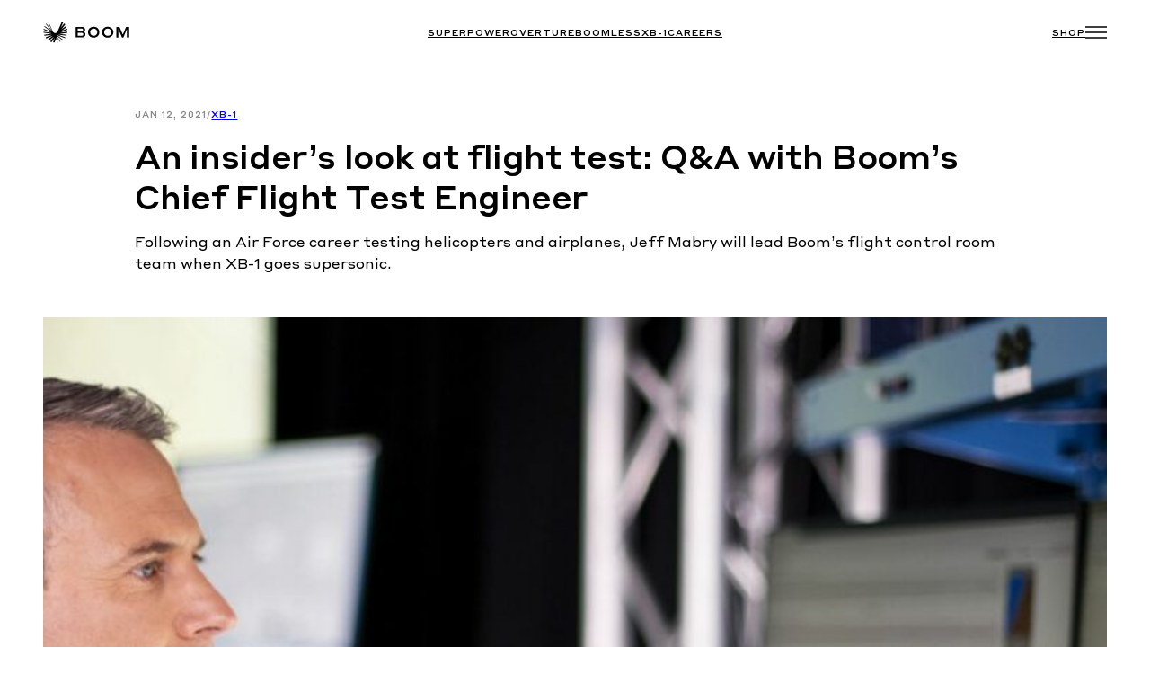

--- FILE ---
content_type: text/html; charset=UTF-8
request_url: https://boomsupersonic.com/flyby/an-insiders-look-at-flight-test-q-a-with-booms-chief-flight-test-engineer?ref=boom-supersonic.ghost.io
body_size: 32808
content:


<!DOCTYPE html>
<html lang="en-US">
<head>
	<meta charset="UTF-8" />
<script>
var gform;gform||(document.addEventListener("gform_main_scripts_loaded",function(){gform.scriptsLoaded=!0}),document.addEventListener("gform/theme/scripts_loaded",function(){gform.themeScriptsLoaded=!0}),window.addEventListener("DOMContentLoaded",function(){gform.domLoaded=!0}),gform={domLoaded:!1,scriptsLoaded:!1,themeScriptsLoaded:!1,isFormEditor:()=>"function"==typeof InitializeEditor,callIfLoaded:function(o){return!(!gform.domLoaded||!gform.scriptsLoaded||!gform.themeScriptsLoaded&&!gform.isFormEditor()||(gform.isFormEditor()&&console.warn("The use of gform.initializeOnLoaded() is deprecated in the form editor context and will be removed in Gravity Forms 3.1."),o(),0))},initializeOnLoaded:function(o){gform.callIfLoaded(o)||(document.addEventListener("gform_main_scripts_loaded",()=>{gform.scriptsLoaded=!0,gform.callIfLoaded(o)}),document.addEventListener("gform/theme/scripts_loaded",()=>{gform.themeScriptsLoaded=!0,gform.callIfLoaded(o)}),window.addEventListener("DOMContentLoaded",()=>{gform.domLoaded=!0,gform.callIfLoaded(o)}))},hooks:{action:{},filter:{}},addAction:function(o,r,e,t){gform.addHook("action",o,r,e,t)},addFilter:function(o,r,e,t){gform.addHook("filter",o,r,e,t)},doAction:function(o){gform.doHook("action",o,arguments)},applyFilters:function(o){return gform.doHook("filter",o,arguments)},removeAction:function(o,r){gform.removeHook("action",o,r)},removeFilter:function(o,r,e){gform.removeHook("filter",o,r,e)},addHook:function(o,r,e,t,n){null==gform.hooks[o][r]&&(gform.hooks[o][r]=[]);var d=gform.hooks[o][r];null==n&&(n=r+"_"+d.length),gform.hooks[o][r].push({tag:n,callable:e,priority:t=null==t?10:t})},doHook:function(r,o,e){var t;if(e=Array.prototype.slice.call(e,1),null!=gform.hooks[r][o]&&((o=gform.hooks[r][o]).sort(function(o,r){return o.priority-r.priority}),o.forEach(function(o){"function"!=typeof(t=o.callable)&&(t=window[t]),"action"==r?t.apply(null,e):e[0]=t.apply(null,e)})),"filter"==r)return e[0]},removeHook:function(o,r,t,n){var e;null!=gform.hooks[o][r]&&(e=(e=gform.hooks[o][r]).filter(function(o,r,e){return!!(null!=n&&n!=o.tag||null!=t&&t!=o.priority)}),gform.hooks[o][r]=e)}});
</script>

	<meta name="viewport" content="width=device-width, initial-scale=1" />
<meta name='robots' content='index, follow, max-image-preview:large, max-snippet:-1, max-video-preview:-1' />
<!-- TERMAGEDDON + USERCENTRICS -->
<link rel="preconnect" href="//privacy-proxy.usercentrics.eu">
<link rel="preload" href="//privacy-proxy.usercentrics.eu/latest/uc-block.bundle.js" as="script">
<script type="application/javascript" src="https://privacy-proxy.usercentrics.eu/latest/uc-block.bundle.js"></script>
<script id="usercentrics-cmp" src="https://app.usercentrics.eu/browser-ui/latest/loader.js" data-settings-id="SPDDigUqg4SsYJ" async></script><script type="application/javascript">var UC_UI_SUPPRESS_CMP_DISPLAY = true;</script><!-- END TERMAGEDDON + USERCENTRICS -->

	<!-- This site is optimized with the Yoast SEO plugin v26.8 - https://yoast.com/product/yoast-seo-wordpress/ -->
	<link rel="canonical" href="https://boomsupersonic.com/flyby/an-insiders-look-at-flight-test-q-a-with-booms-chief-flight-test-engineer" />
	<meta property="og:locale" content="en_US" />
	<meta property="og:type" content="article" />
	<meta property="og:title" content="Boom - FlyBy - An insider’s look at flight test: Q&amp;A with Boom’s Chief Flight Test Engineer" />
	<meta property="og:description" content="Following an Air Force career testing helicopters and airplanes, Jeff Mabry will lead Boom’s flight control room team when XB-1 goes supersonic." />
	<meta property="og:url" content="https://boomsupersonic.com/flyby/an-insiders-look-at-flight-test-q-a-with-booms-chief-flight-test-engineer" />
	<meta property="og:site_name" content="Boom" />
	<meta property="article:publisher" content="https://www.facebook.com/boomsupersonic/" />
	<meta property="article:published_time" content="2021-01-12T23:20:00+00:00" />
	<meta property="article:modified_time" content="2023-04-27T02:09:22+00:00" />
	<meta property="og:image" content="https://boomsupersonic.com/wp-content/uploads/2021/10/cover-15.jpg" />
	<meta property="og:image:width" content="2000" />
	<meta property="og:image:height" content="1125" />
	<meta property="og:image:type" content="image/jpeg" />
	<meta name="author" content="Boom Supersonic" />
	<meta name="twitter:card" content="summary_large_image" />
	<meta name="twitter:image" content="https://boomsupersonic.com/wp-content/uploads/2021/10/cover-15.jpg" />
	<meta name="twitter:creator" content="@boomaero" />
	<meta name="twitter:site" content="@boomaero" />
	<meta name="twitter:label1" content="Written by" />
	<meta name="twitter:data1" content="Boom Supersonic" />
	<meta name="twitter:label2" content="Est. reading time" />
	<meta name="twitter:data2" content="8 minutes" />
	<script type="application/ld+json" class="yoast-schema-graph">{"@context":"https://schema.org","@graph":[{"@type":"Article","@id":"https://boomsupersonic.com/flyby/an-insiders-look-at-flight-test-q-a-with-booms-chief-flight-test-engineer#article","isPartOf":{"@id":"https://boomsupersonic.com/flyby/an-insiders-look-at-flight-test-q-a-with-booms-chief-flight-test-engineer"},"author":{"name":"Boom Supersonic","@id":"https://boomsupersonic.com/#/schema/person/330af2d38d93e06122760ac736e592f3"},"headline":"An insider’s look at flight test: Q&#038;A with Boom’s Chief Flight Test Engineer","datePublished":"2021-01-12T23:20:00+00:00","dateModified":"2023-04-27T02:09:22+00:00","mainEntityOfPage":{"@id":"https://boomsupersonic.com/flyby/an-insiders-look-at-flight-test-q-a-with-booms-chief-flight-test-engineer"},"wordCount":1476,"publisher":{"@id":"https://boomsupersonic.com/#organization"},"image":{"@id":"https://boomsupersonic.com/flyby/an-insiders-look-at-flight-test-q-a-with-booms-chief-flight-test-engineer#primaryimage"},"thumbnailUrl":"https://boomsupersonic.com/wp-content/uploads/2021/10/cover-15.jpg","articleSection":["XB-1"],"inLanguage":"en-US"},{"@type":"WebPage","@id":"https://boomsupersonic.com/flyby/an-insiders-look-at-flight-test-q-a-with-booms-chief-flight-test-engineer","url":"https://boomsupersonic.com/flyby/an-insiders-look-at-flight-test-q-a-with-booms-chief-flight-test-engineer","name":"Boom - FlyBy - An insider’s look at flight test: Q&A with Boom’s Chief Flight Test Engineer","isPartOf":{"@id":"https://boomsupersonic.com/#website"},"primaryImageOfPage":{"@id":"https://boomsupersonic.com/flyby/an-insiders-look-at-flight-test-q-a-with-booms-chief-flight-test-engineer#primaryimage"},"image":{"@id":"https://boomsupersonic.com/flyby/an-insiders-look-at-flight-test-q-a-with-booms-chief-flight-test-engineer#primaryimage"},"thumbnailUrl":"https://boomsupersonic.com/wp-content/uploads/2021/10/cover-15.jpg","datePublished":"2021-01-12T23:20:00+00:00","dateModified":"2023-04-27T02:09:22+00:00","breadcrumb":{"@id":"https://boomsupersonic.com/flyby/an-insiders-look-at-flight-test-q-a-with-booms-chief-flight-test-engineer#breadcrumb"},"inLanguage":"en-US","potentialAction":[{"@type":"ReadAction","target":["https://boomsupersonic.com/flyby/an-insiders-look-at-flight-test-q-a-with-booms-chief-flight-test-engineer"]}]},{"@type":"ImageObject","inLanguage":"en-US","@id":"https://boomsupersonic.com/flyby/an-insiders-look-at-flight-test-q-a-with-booms-chief-flight-test-engineer#primaryimage","url":"https://boomsupersonic.com/wp-content/uploads/2021/10/cover-15.jpg","contentUrl":"https://boomsupersonic.com/wp-content/uploads/2021/10/cover-15.jpg","width":2000,"height":1125},{"@type":"BreadcrumbList","@id":"https://boomsupersonic.com/flyby/an-insiders-look-at-flight-test-q-a-with-booms-chief-flight-test-engineer#breadcrumb","itemListElement":[{"@type":"ListItem","position":1,"name":"Home","item":"https://boomsupersonic.com/"},{"@type":"ListItem","position":2,"name":"Posts","item":"https://boomsupersonic.com/posts"},{"@type":"ListItem","position":3,"name":"An insider’s look at flight test: Q&#038;A with Boom’s Chief Flight Test Engineer"}]},{"@type":"WebSite","@id":"https://boomsupersonic.com/#website","url":"https://boomsupersonic.com/","name":"Boom - Supersonic Passenger Airplanes","description":"The Future is Supersonic","publisher":{"@id":"https://boomsupersonic.com/#organization"},"potentialAction":[{"@type":"SearchAction","target":{"@type":"EntryPoint","urlTemplate":"https://boomsupersonic.com/?s={search_term_string}"},"query-input":{"@type":"PropertyValueSpecification","valueRequired":true,"valueName":"search_term_string"}}],"inLanguage":"en-US"},{"@type":"Organization","@id":"https://boomsupersonic.com/#organization","name":"Boom","url":"https://boomsupersonic.com/","logo":{"@type":"ImageObject","inLanguage":"en-US","@id":"https://boomsupersonic.com/#/schema/logo/image/","url":"https://boomsupersonic.com/wp-content/uploads/2023/06/facebook_og.jpg","contentUrl":"https://boomsupersonic.com/wp-content/uploads/2023/06/facebook_og.jpg","width":1200,"height":630,"caption":"Boom"},"image":{"@id":"https://boomsupersonic.com/#/schema/logo/image/"},"sameAs":["https://www.facebook.com/boomsupersonic/","https://x.com/boomaero","https://www.linkedin.com/company/7584134/","https://www.instagram.com/boomsupersonic/","https://www.youtube.com/channel/UCqgUPhWBtIl12rpn-GoA6hQ"]},{"@type":"Person","@id":"https://boomsupersonic.com/#/schema/person/330af2d38d93e06122760ac736e592f3","name":"Boom Supersonic","url":"https://boomsupersonic.com/flyby/author/boomsupersonic"}]}</script>
	<!-- / Yoast SEO plugin. -->


<title>Boom - FlyBy - An insider’s look at flight test: Q&amp;A with Boom’s Chief Flight Test Engineer</title>
<link rel='dns-prefetch' href='//cdn.jsdelivr.net' />
<link rel='dns-prefetch' href='//www.google.com' />
<style id='wp-img-auto-sizes-contain-inline-css'>
img:is([sizes=auto i],[sizes^="auto," i]){contain-intrinsic-size:3000px 1500px}
/*# sourceURL=wp-img-auto-sizes-contain-inline-css */
</style>
<style id='wp-block-site-logo-inline-css'>
.wp-block-site-logo{box-sizing:border-box;line-height:0}.wp-block-site-logo a{display:inline-block;line-height:0}.wp-block-site-logo.is-default-size img{height:auto;width:120px}.wp-block-site-logo img{height:auto;max-width:100%}.wp-block-site-logo a,.wp-block-site-logo img{border-radius:inherit}.wp-block-site-logo.aligncenter{margin-left:auto;margin-right:auto;text-align:center}:root :where(.wp-block-site-logo.is-style-rounded){border-radius:9999px}
/*# sourceURL=https://boomsupersonic.com/wp-includes/blocks/site-logo/style.min.css */
</style>
<style id='wp-block-group-inline-css'>
.wp-block-group{box-sizing:border-box}:where(.wp-block-group.wp-block-group-is-layout-constrained){position:relative}
/*# sourceURL=https://boomsupersonic.com/wp-includes/blocks/group/style.min.css */
</style>
<style id='wp-block-group-theme-inline-css'>
:where(.wp-block-group.has-background){padding:1.25em 2.375em}
/*# sourceURL=https://boomsupersonic.com/wp-includes/blocks/group/theme.min.css */
</style>
<style id='wp-block-navigation-link-inline-css'>
.wp-block-navigation .wp-block-navigation-item__label{overflow-wrap:break-word}.wp-block-navigation .wp-block-navigation-item__description{display:none}.link-ui-tools{outline:1px solid #f0f0f0;padding:8px}.link-ui-block-inserter{padding-top:8px}.link-ui-block-inserter__back{margin-left:8px;text-transform:uppercase}
/*# sourceURL=https://boomsupersonic.com/wp-includes/blocks/navigation-link/style.min.css */
</style>
<link rel='stylesheet' id='wp-block-navigation-css' href='https://boomsupersonic.com/wp-includes/blocks/navigation/style.min.css?ver=40ce163ef7786385b5b548e994050dec' media='all' />
<style id='boomblocks-block-spacer-style-inline-css'>
.wp-block-boomblocks-block-spacer{margin:0!important;width:100%!important}.wp-block-boomblocks-block-spacer .spacer-header{height:88px}@media screen and (max-width:1439px){.wp-block-boomblocks-block-spacer .spacer-header{height:72px}}.wp-block-boomblocks-block-spacer .spacer-5xl{height:128px}.wp-block-boomblocks-block-spacer .spacer-4xl{height:96px}.wp-block-boomblocks-block-spacer .spacer-3xl{height:64px}.wp-block-boomblocks-block-spacer .spacer-2xl{height:48px}.wp-block-boomblocks-block-spacer .spacer-xl{height:32px}.wp-block-boomblocks-block-spacer .spacer-lg{height:24px}.wp-block-boomblocks-block-spacer .spacer-md{height:16px}.wp-block-boomblocks-block-spacer .spacer-sm{height:8px}.wp-block-boomblocks-block-spacer .spacer-xs{height:4px}.wp-block-boomblocks-block-spacer .spacer-5xl-3xl-2xl{height:128px}@media screen and (max-width:1439px){.wp-block-boomblocks-block-spacer .spacer-5xl-3xl-2xl{height:64px}}@media screen and (max-width:767px){.wp-block-boomblocks-block-spacer .spacer-5xl-3xl-2xl{height:48px}}.wp-block-boomblocks-block-spacer .spacer-4xl-3xl-2xl{height:96px}@media screen and (max-width:1439px){.wp-block-boomblocks-block-spacer .spacer-4xl-3xl-2xl{height:64px}}@media screen and (max-width:767px){.wp-block-boomblocks-block-spacer .spacer-4xl-3xl-2xl{height:48px}}.wp-block-boomblocks-block-spacer .spacer-3xl-2xl-xl{height:64px}@media screen and (max-width:1439px){.wp-block-boomblocks-block-spacer .spacer-3xl-2xl-xl{height:48px}}@media screen and (max-width:767px){.wp-block-boomblocks-block-spacer .spacer-3xl-2xl-xl{height:32px}}.wp-block-boomblocks-block-spacer .spacer-3xl-2xl-x{height:64px}@media screen and (max-width:1439px){.wp-block-boomblocks-block-spacer .spacer-3xl-2xl-x{height:48px}}@media screen and (max-width:767px){.wp-block-boomblocks-block-spacer .spacer-3xl-2xl-x{height:0}}.wp-block-boomblocks-block-spacer .spacer-2xl-xl-lg{height:48px}@media screen and (max-width:1439px){.wp-block-boomblocks-block-spacer .spacer-2xl-xl-lg{height:32px}}@media screen and (max-width:767px){.wp-block-boomblocks-block-spacer .spacer-2xl-xl-lg{height:24px}}.wp-block-boomblocks-block-spacer .spacer-xl-xl-lg{height:32px}@media screen and (max-width:1439px){.wp-block-boomblocks-block-spacer .spacer-xl-xl-lg{height:32px}}@media screen and (max-width:767px){.wp-block-boomblocks-block-spacer .spacer-xl-xl-lg{height:24px}}.wp-block-boomblocks-block-spacer .spacer-xl-xl-x{height:32px}@media screen and (max-width:767px){.wp-block-boomblocks-block-spacer .spacer-xl-xl-x{height:0}}.wp-block-boomblocks-block-spacer .spacer-lg-lg-x{height:24px}@media screen and (max-width:767px){.wp-block-boomblocks-block-spacer .spacer-lg-lg-x{height:0}}.wp-block-boomblocks-block-spacer .spacer-lg-md-md{height:24px}@media screen and (max-width:1439px){.wp-block-boomblocks-block-spacer .spacer-lg-md-md{height:16px}}@media screen and (max-width:767px){.wp-block-boomblocks-block-spacer .spacer-lg-md-md{height:16px}}.wp-block-boomblocks-block-spacer .spacer-md-md-sm{height:16px}@media screen and (max-width:1439px){.wp-block-boomblocks-block-spacer .spacer-md-md-sm{height:16px}}@media screen and (max-width:767px){.wp-block-boomblocks-block-spacer .spacer-md-md-sm{height:8px}}.wp-block-boomblocks-block-spacer .spacer-sm-sm-xs{height:8px}@media screen and (max-width:1439px){.wp-block-boomblocks-block-spacer .spacer-sm-sm-xs{height:8px}}@media screen and (max-width:767px){.wp-block-boomblocks-block-spacer .spacer-sm-sm-xs{height:4px}}.wp-block-boomblocks-block-spacer .spacer-2xl-xl{height:48px}@media screen and (max-width:767px){.wp-block-boomblocks-block-spacer .spacer-2xl-xl{height:32px}}.wp-block-boomblocks-block-spacer .spacer-2xl-lg{height:48px}@media screen and (max-width:1439px){.wp-block-boomblocks-block-spacer .spacer-2xl-lg{height:32px}}@media screen and (max-width:767px){.wp-block-boomblocks-block-spacer .spacer-2xl-lg{height:24px}}.wp-block-boomblocks-block-spacer .spacer-3xl-2xl{height:64px}@media screen and (max-width:767px){.wp-block-boomblocks-block-spacer .spacer-3xl-2xl{height:48px}}.wp-block-boomblocks-block-spacer .spacer-xl-lg{height:32px}@media screen and (max-width:767px){.wp-block-boomblocks-block-spacer .spacer-xl-lg{height:24px}}.wp-block-boomblocks-block-spacer .spacer-xl-md{height:32px}@media screen and (max-width:767px){.wp-block-boomblocks-block-spacer .spacer-xl-md{height:16px}}.wp-block-boomblocks-block-spacer .spacer-lg-md{height:24px}@media screen and (max-width:767px){.wp-block-boomblocks-block-spacer .spacer-lg-md{height:16px}}.wp-block-boomblocks-block-spacer .spacer-md-sm{height:16px}@media screen and (max-width:1439px){.wp-block-boomblocks-block-spacer .spacer-md-sm{height:8px}}.wp-block-boomblocks-block-spacer .spacer-sm-xs{height:8px}@media screen and (max-width:767px){.wp-block-boomblocks-block-spacer .spacer-sm-xs{height:4px}}

/*# sourceURL=https://boomsupersonic.com/wp-content/plugins/boomblocks/blocks/block-spacer/build/style-index.css */
</style>
<style id='wp-block-heading-inline-css'>
h1:where(.wp-block-heading).has-background,h2:where(.wp-block-heading).has-background,h3:where(.wp-block-heading).has-background,h4:where(.wp-block-heading).has-background,h5:where(.wp-block-heading).has-background,h6:where(.wp-block-heading).has-background{padding:1.25em 2.375em}h1.has-text-align-left[style*=writing-mode]:where([style*=vertical-lr]),h1.has-text-align-right[style*=writing-mode]:where([style*=vertical-rl]),h2.has-text-align-left[style*=writing-mode]:where([style*=vertical-lr]),h2.has-text-align-right[style*=writing-mode]:where([style*=vertical-rl]),h3.has-text-align-left[style*=writing-mode]:where([style*=vertical-lr]),h3.has-text-align-right[style*=writing-mode]:where([style*=vertical-rl]),h4.has-text-align-left[style*=writing-mode]:where([style*=vertical-lr]),h4.has-text-align-right[style*=writing-mode]:where([style*=vertical-rl]),h5.has-text-align-left[style*=writing-mode]:where([style*=vertical-lr]),h5.has-text-align-right[style*=writing-mode]:where([style*=vertical-rl]),h6.has-text-align-left[style*=writing-mode]:where([style*=vertical-lr]),h6.has-text-align-right[style*=writing-mode]:where([style*=vertical-rl]){rotate:180deg}
/*# sourceURL=https://boomsupersonic.com/wp-includes/blocks/heading/style.min.css */
</style>
<style id='acf-nav-group-style-inline-css'>
.nav-group{position:absolute;z-index:9;cursor:pointer}.offcanvas-collapse .accordion{--accordion-color: var(--wp--preset--color--foreground);--accordion-bg: var(--wp--preset--color--background);--accordion-transition: 0 0.15s ease;--accordion-border-color: rgba(0, 0, 0, 0.125);--accordion-border-width: 0;--accordion-border-radius: 0;--accordion-inner-border-radius: subtract(0, 0);--accordion-btn-padding-x: 0;--accordion-btn-padding-y: 0;--accordion-btn-color: var(--wp--preset--color--foreground);--accordion-btn-bg: var(--wp--preset--color--background);--accordion-btn-icon: escape-svg(url("data:image/svg+xml,<svg xmlns='http://www.w3.org/2000/svg' viewBox='0 0 16 16' fill='var(--wp--preset--color--foreground)'><path fill-rule='evenodd' d='M1.646 4.646a.5.5 0 0 1 .708 0L8 10.293l5.646-5.647a.5.5 0 0 1 .708.708l-6 6a.5.5 0 0 1-.708 0l-6-6a.5.5 0 0 1 0-.708z'/></svg>"));--accordion-btn-icon-width: 1.25rem;--accordion-btn-icon-transform: rotate(-180deg);--accordion-btn-icon-transition: transform 0.2s ease-in-out;--accordion-btn-active-icon: escape-svg(url("data:image/svg+xml,<svg xmlns='http://www.w3.org/2000/svg' viewBox='0 0 16 16' fill='shade-color(#2ad341, 10%)'><path fill-rule='evenodd' d='M1.646 4.646a.5.5 0 0 1 .708 0L8 10.293l5.646-5.647a.5.5 0 0 1 .708.708l-6 6a.5.5 0 0 1-.708 0l-6-6a.5.5 0 0 1 0-.708z'/></svg>"));--accordion-btn-focus-border-color: #2ad341;--accordion-btn-focus-box-shadow: 6px 4px 6px 4px black;--accordion-body-padding-x: 0;--accordion-body-padding-y: 0;--accordion-active-color: shade-color(#2ad341, 10%);--accordion-active-bg: tint-color(#2ad341, 90%)}.offcanvas-collapse .page-id-77 .has-background-color .accordion-button::after{background-color:var(--wp--custom--color--background) !important}@media screen and (max-width: 767px){.offcanvas-collapse .accordion h3.wp-block-heading{font-size:24px}}.offcanvas-collapse .accordion-button{position:relative;display:flex;align-items:center;width:100%;padding:var(--accordion-btn-padding-y) var(--accordion-btn-padding-x);text-align:left;border:0;overflow-anchor:none;transition:var(--accordion-transition)}@media(prefers-reduced-motion: reduce){.offcanvas-collapse .accordion-button{transition:none}}.offcanvas-collapse .accordion-button:not(.collapsed){color:var(--accordion-active-color);box-shadow:inset 0 calc(-1*var(--accordion-border-width)) 0 var(--accordion-border-color)}.offcanvas-collapse .accordion-button:not(.collapsed)::after{content:"";background-color:var(--wp--custom--color--foreground);-webkit-mask-image:url("data:image/svg+xml,<svg viewBox='0 0 24 24' xmlns='http://www.w3.org/2000/svg'><path d='M24 11.1426V12.8569H0V11.1426H24Z' fill='white'/></svg>");mask-image:url("data:image/svg+xml,<svg  viewBox='0 0 24 24' xmlns='http://www.w3.org/2000/svg'><path d='M24 11.1426V12.8569H0V11.1426H24Z' fill='white'/></svg>");transform:var(--accordion-btn-icon-transform)}.offcanvas-collapse .accordion-button::after{cursor:pointer;background-color:var(--wp--custom--color--foreground);flex-shrink:0;width:24px;height:24px;margin-left:auto;content:"";-webkit-mask-image:url("data:image/svg+xml,<svg  viewBox='0 0 24 24' xmlns='http://www.w3.org/2000/svg'><path d='M11.1429 23.9998H12.8572L12.8572 12.8569L24 12.8569L24 11.1426L12.8572 11.1426L12.8572 -0.000210288L11.1429 -0.000210437L11.1429 11.1426L-1.27391e-05 11.1426L-1.22333e-05 12.8569L11.1429 12.8569L11.1429 23.9998Z' /></svg>");mask-image:url("data:image/svg+xml,<svg viewBox='0 0 24 24' xmlns='http://www.w3.org/2000/svg'><path d='M11.1429 23.9998H12.8572L12.8572 12.8569L24 12.8569L24 11.1426L12.8572 11.1426L12.8572 -0.000210288L11.1429 -0.000210437L11.1429 11.1426L-1.27391e-05 11.1426L-1.22333e-05 12.8569L11.1429 12.8569L11.1429 23.9998Z' /></svg>");background-repeat:no-repeat;background-size:24px;transition:var(--accordion-btn-icon-transition)}@media(prefers-reduced-motion: reduce){.offcanvas-collapse .accordion-button::after{transition:none}}.offcanvas-collapse .accordion-button:hover{z-index:2}.offcanvas-collapse .accordion-button:focus{z-index:3;border-color:var(--accordion-btn-focus-border-color);outline:0;box-shadow:var(--accordion-btn-focus-box-shadow)}.offcanvas-collapse h5.accordion-header{-webkit-margin-before:0;margin-block-start:0;margin-top:0;margin-bottom:0;height:63px}.offcanvas-collapse .accordion-item{border-bottom:1px solid #d7d8d8;padding:32px 0}.offcanvas-collapse .accordion-item:first-of-type{border-top:0}.offcanvas-collapse .accordion-item:not(:first-of-type){border-top:0}.offcanvas-collapse .accordion-item .accordion-collapse p{font-weight:400;font-size:16px;line-height:150%;-webkit-margin-before:0;margin-block-start:0;-webkit-margin-after:0;margin-block-end:0;padding-bottom:8px}.offcanvas-collapse .accordion-item .accordion-collapse p:last-child{padding-bottom:16px}@media screen and (max-width: 767px){.offcanvas-collapse .accordion-item .accordion-collapse p{font-size:14px}}.offcanvas-collapse .accordion-body{padding:var(--accordion-body-padding-y) var(--accordion-body-padding-x)}.offcanvas-collapse .accordion-flush .accordion-collapse{border-width:0}.offcanvas-collapse .accordion-flush .accordion-item{border-right:0;border-left:0}.offcanvas-collapse .accordion-flush .accordion-item:first-child{border-top:0}.offcanvas-collapse .accordion-flush .accordion-item:last-child{border-bottom:0}.offcanvas-collapse .fade{transition:opacity .15s linear}@media(prefers-reduced-motion: reduce){.offcanvas-collapse .fade{transition:none}}.offcanvas-collapse .fade:not(.show){opacity:0}.offcanvas-collapse .collapse p:not(.menu-sub){padding-top:24px;padding-right:82px}@media screen and (max-width: 767px){.offcanvas-collapse .collapse p:not(.menu-sub){padding-top:16px;padding-right:24px}}.offcanvas-collapse .collapse:not(.show){display:none}.offcanvas-collapse .collapsing{height:0;overflow:hidden;transition:height .35s ease}@media(prefers-reduced-motion: reduce){.offcanvas-collapse .collapsing{transition:none}}.offcanvas-collapse .collapsing.collapse-horizontal{width:0;height:auto;transition:width .35s ease}@media(prefers-reduced-motion: reduce){.offcanvas-collapse .collapsing.collapse-horizontal{transition:none}}.offcanvas-collapse .collapsing p:not(.menu-sub){padding-top:24px;padding-right:82px}@media screen and (max-width: 767px){.offcanvas-collapse .collapsing p:not(.menu-sub){padding-top:16px;padding-right:24px}}.offcanvas-collapse .menu-sub a{color:#fff}

@media screen and (max-width: 767px) {
	
	.offcanvas-collapse .accordion-item .accordion-collapse p a {
		font-size: 12px;
	}

	
	.offcanvas-collapse .accordion-button::after {
	  width: 15px;
	  height: 15px;
	  background-size: 15px;
	}
	
	.offcanvas-collapse h5.accordion-header {
		height: 44px;
	}
}
/*# sourceURL=https://boomsupersonic.com/wp-content/themes/boomsupersonic/blocks/nav-group/nav-group.min.css */
</style>
<style id='wp-block-post-title-inline-css'>
.wp-block-post-title{box-sizing:border-box;word-break:break-word}.wp-block-post-title :where(a){display:inline-block;font-family:inherit;font-size:inherit;font-style:inherit;font-weight:inherit;letter-spacing:inherit;line-height:inherit;text-decoration:inherit}
/*# sourceURL=https://boomsupersonic.com/wp-includes/blocks/post-title/style.min.css */
</style>
<style id='wp-block-post-featured-image-inline-css'>
.wp-block-post-featured-image{margin-left:0;margin-right:0}.wp-block-post-featured-image a{display:block;height:100%}.wp-block-post-featured-image :where(img){box-sizing:border-box;height:auto;max-width:100%;vertical-align:bottom;width:100%}.wp-block-post-featured-image.alignfull img,.wp-block-post-featured-image.alignwide img{width:100%}.wp-block-post-featured-image .wp-block-post-featured-image__overlay.has-background-dim{background-color:#000;inset:0;position:absolute}.wp-block-post-featured-image{position:relative}.wp-block-post-featured-image .wp-block-post-featured-image__overlay.has-background-gradient{background-color:initial}.wp-block-post-featured-image .wp-block-post-featured-image__overlay.has-background-dim-0{opacity:0}.wp-block-post-featured-image .wp-block-post-featured-image__overlay.has-background-dim-10{opacity:.1}.wp-block-post-featured-image .wp-block-post-featured-image__overlay.has-background-dim-20{opacity:.2}.wp-block-post-featured-image .wp-block-post-featured-image__overlay.has-background-dim-30{opacity:.3}.wp-block-post-featured-image .wp-block-post-featured-image__overlay.has-background-dim-40{opacity:.4}.wp-block-post-featured-image .wp-block-post-featured-image__overlay.has-background-dim-50{opacity:.5}.wp-block-post-featured-image .wp-block-post-featured-image__overlay.has-background-dim-60{opacity:.6}.wp-block-post-featured-image .wp-block-post-featured-image__overlay.has-background-dim-70{opacity:.7}.wp-block-post-featured-image .wp-block-post-featured-image__overlay.has-background-dim-80{opacity:.8}.wp-block-post-featured-image .wp-block-post-featured-image__overlay.has-background-dim-90{opacity:.9}.wp-block-post-featured-image .wp-block-post-featured-image__overlay.has-background-dim-100{opacity:1}.wp-block-post-featured-image:where(.alignleft,.alignright){width:100%}
/*# sourceURL=https://boomsupersonic.com/wp-includes/blocks/post-featured-image/style.min.css */
</style>
<style id='wp-block-template-part-theme-inline-css'>
:root :where(.wp-block-template-part.has-background){margin-bottom:0;margin-top:0;padding:1.25em 2.375em}
/*# sourceURL=https://boomsupersonic.com/wp-includes/blocks/template-part/theme.min.css */
</style>
<style id='boomblocks-offcanvas-style-inline-css'>
.site-header:not(.white) .boom-nav .navbar-toggle{background:url("data:image/svg+xml;utf8,<svg width=\"24\" height=\"24\" viewBox=\"0 0 24 24\" fill=\"none\" xmlns=\"http://www.w3.org/2000/svg\"><path fill-rule=\"evenodd\" clip-rule=\"evenodd\" d=\"M24 5.14258H0V6.85686H24V5.14258ZM24 11.1426H0V12.8569H24V11.1426ZM0 17.1426H24V18.8569H0V17.1426Z\" fill=\"white\"/></svg>") 50% no-repeat}.site-header:not(.white) .boom-nav .navbar-toggle.cross{background:url("data:image/svg+xml;utf8,<svg width=\"24\" height=\"24\" viewBox=\"0 0 24 24\" fill=\"none\" xmlns=\"http://www.w3.org/2000/svg\"><path fill-rule=\"evenodd\" clip-rule=\"evenodd\" d=\"M19.8789 21.0914L21.091 19.8793L13.2118 12L21.0909 4.12089L19.8788 2.90871L11.9996 10.7878L4.12048 2.90869L2.90831 4.12087L10.7875 12L2.9082 19.8793L4.12038 21.0914L11.9996 13.2122L19.8789 21.0914Z\" fill=\"white\"/></svg>") 50% no-repeat;margin-right:14px}.site-header.white .boom-nav .navbar-toggle{background:url("data:image/svg+xml;utf8,<svg width=\"24\" height=\"24\" viewBox=\"0 0 24 24\" fill=\"none\" xmlns=\"http://www.w3.org/2000/svg\"><path fill-rule=\"evenodd\" clip-rule=\"evenodd\" d=\"M24 5.14258H0V6.85686H24V5.14258ZM24 11.1426H0V12.8569H24V11.1426ZM0 17.1426H24V18.8569H0V17.1426Z\" fill=\"black\"/></svg>") 50% no-repeat}.site-header.white .boom-nav .navbar-toggle.cross{background:url("data:image/svg+xml;utf8,<svg width=\"24\" height=\"24\" viewBox=\"0 0 24 24\" fill=\"none\" xmlns=\"http://www.w3.org/2000/svg\"><path fill-rule=\"evenodd\" clip-rule=\"evenodd\" d=\"M19.8789 21.0914L21.091 19.8793L13.2118 12L21.0909 4.12089L19.8788 2.90871L11.9996 10.7878L4.12048 2.90869L2.90831 4.12087L10.7875 12L2.9082 19.8793L4.12038 21.0914L11.9996 13.2122L19.8789 21.0914Z\" fill=\"white\"/></svg>") 50% no-repeat;margin-right:14px}.wp-block-boomblocks-offcanvas{line-height:0;z-index:2}.wp-block-boomblocks-offcanvas .custom-logo{filter:unset!important}.wp-block-boomblocks-offcanvas .accordion-button{color:var(--wp--custom--color--foreground)}.wp-block-boomblocks-offcanvas .navbar-toggle{border:none;cursor:pointer;height:24px;position:relative;width:24px;z-index:9}.wp-block-boomblocks-offcanvas .navbar-toggle .icon-bar{border-radius:1px;display:block;height:1.61px;margin-bottom:4.74px;outline:none;width:24px}.wp-block-boomblocks-offcanvas .mobile-nav-scroll{background:linear-gradient(90deg,rgba(12,14,15,0),#0c0e0f 77.08%);bottom:0;display:none;height:64px;position:absolute;right:0;width:64px}@media screen and (max-width:360px){.wp-block-boomblocks-offcanvas .mobile-nav-scroll{display:flex}}.wp-block-boomblocks-offcanvas .mobile-nav-scroll i{bottom:22px;color:#fff;font-size:1.25rem;position:absolute;right:8px}.wp-block-boomblocks-offcanvas .offcanvas-collapse{background-color:#000;bottom:0;left:100%;margin-top:0;overflow-x:hidden;overflow-y:auto;position:fixed;top:0;transition:transform .3s ease-in-out,visibility .3s ease-in-out;visibility:hidden;width:100%;z-index:8}.wp-block-boomblocks-offcanvas .offcanvas-collapse .off-wrap{padding-left:var(--wp--custom--gap--horizontal);padding-right:var(--wp--custom--gap--horizontal)}@media screen and (max-width:1439px){.wp-block-boomblocks-offcanvas .offcanvas-collapse .off-wrap{padding:0 48px}}@media screen and (max-width:767px){.wp-block-boomblocks-offcanvas .offcanvas-collapse .off-wrap{padding:0 24px}}.wp-block-boomblocks-offcanvas .offcanvas-collapse .wp-block-post-title a{color:#fff;font-size:16px;line-height:150%;margin-block-start:0!important}@media screen and (max-width:1439px){.wp-block-boomblocks-offcanvas .offcanvas-collapse .wp-block-post-title a{font-size:12px;line-height:150%}}.wp-block-boomblocks-offcanvas .offcanvas-collapse .wp-block-columns{margin-bottom:0!important}.wp-block-boomblocks-offcanvas .offcanvas-collapse.open{transform:translateX(-100%);visibility:visible}.wp-block-boomblocks-offcanvas .offcanvas-collapse h6.wp-block-heading{color:#b0b0b1;font-size:12px;font-weight:500;letter-spacing:.1em;line-height:150%;text-transform:uppercase}@media screen and (max-width:1439px){.wp-block-boomblocks-offcanvas .offcanvas-collapse h6.wp-block-heading.smaller{font-size:10px}}.wp-block-boomblocks-offcanvas .offcanvas-collapse h4.wp-block-heading{margin-bottom:16px;margin-top:16px}@media screen and (max-width:1439px){.menu-sub a{font-size:14px}}.off-nav .accordion h5{margin:0;padding-bottom:16px;padding-top:16px}.off-nav .accordion h5 a{color:#fff}.off-nav .accordion h5:not(.off-nav-top){border-top:1px solid #212427}.off-nav .accordion .accordion-item{border-bottom:none;padding:0}@media screen and (max-width:767px){.off-news{display:none}}.off-news .wp-block-post{padding:16px 0}.off-news .wp-block-post>.wp-block-columns{justify-content:space-between}.off-news .wp-block-post:not(:last-child){border-bottom:1px solid #212427}

/*# sourceURL=https://boomsupersonic.com/wp-content/plugins/boomblocks/blocks/offcanvas/build/style-index.css */
</style>
<style id='wp-block-post-date-inline-css'>
.wp-block-post-date{box-sizing:border-box}
/*# sourceURL=https://boomsupersonic.com/wp-includes/blocks/post-date/style.min.css */
</style>
<link rel='stylesheet' id='acf-primary-category-style-css' href='https://boomsupersonic.com/wp-content/themes/boomsupersonic/blocks/primary-category/primary-category.min.css?ver=40ce163ef7786385b5b548e994050dec' media='all' />
<style id='wp-block-post-excerpt-inline-css'>
:where(.wp-block-post-excerpt){box-sizing:border-box;margin-bottom:var(--wp--style--block-gap);margin-top:var(--wp--style--block-gap)}.wp-block-post-excerpt__excerpt{margin-bottom:0;margin-top:0}.wp-block-post-excerpt__more-text{margin-bottom:0;margin-top:var(--wp--style--block-gap)}.wp-block-post-excerpt__more-link{display:inline-block}
/*# sourceURL=https://boomsupersonic.com/wp-includes/blocks/post-excerpt/style.min.css */
</style>
<style id='wp-block-paragraph-inline-css'>
.is-small-text{font-size:.875em}.is-regular-text{font-size:1em}.is-large-text{font-size:2.25em}.is-larger-text{font-size:3em}.has-drop-cap:not(:focus):first-letter{float:left;font-size:8.4em;font-style:normal;font-weight:100;line-height:.68;margin:.05em .1em 0 0;text-transform:uppercase}body.rtl .has-drop-cap:not(:focus):first-letter{float:none;margin-left:.1em}p.has-drop-cap.has-background{overflow:hidden}:root :where(p.has-background){padding:1.25em 2.375em}:where(p.has-text-color:not(.has-link-color)) a{color:inherit}p.has-text-align-left[style*="writing-mode:vertical-lr"],p.has-text-align-right[style*="writing-mode:vertical-rl"]{rotate:180deg}
/*# sourceURL=https://boomsupersonic.com/wp-includes/blocks/paragraph/style.min.css */
</style>
<style id='wp-block-image-inline-css'>
.wp-block-image>a,.wp-block-image>figure>a{display:inline-block}.wp-block-image img{box-sizing:border-box;height:auto;max-width:100%;vertical-align:bottom}@media not (prefers-reduced-motion){.wp-block-image img.hide{visibility:hidden}.wp-block-image img.show{animation:show-content-image .4s}}.wp-block-image[style*=border-radius] img,.wp-block-image[style*=border-radius]>a{border-radius:inherit}.wp-block-image.has-custom-border img{box-sizing:border-box}.wp-block-image.aligncenter{text-align:center}.wp-block-image.alignfull>a,.wp-block-image.alignwide>a{width:100%}.wp-block-image.alignfull img,.wp-block-image.alignwide img{height:auto;width:100%}.wp-block-image .aligncenter,.wp-block-image .alignleft,.wp-block-image .alignright,.wp-block-image.aligncenter,.wp-block-image.alignleft,.wp-block-image.alignright{display:table}.wp-block-image .aligncenter>figcaption,.wp-block-image .alignleft>figcaption,.wp-block-image .alignright>figcaption,.wp-block-image.aligncenter>figcaption,.wp-block-image.alignleft>figcaption,.wp-block-image.alignright>figcaption{caption-side:bottom;display:table-caption}.wp-block-image .alignleft{float:left;margin:.5em 1em .5em 0}.wp-block-image .alignright{float:right;margin:.5em 0 .5em 1em}.wp-block-image .aligncenter{margin-left:auto;margin-right:auto}.wp-block-image :where(figcaption){margin-bottom:1em;margin-top:.5em}.wp-block-image.is-style-circle-mask img{border-radius:9999px}@supports ((-webkit-mask-image:none) or (mask-image:none)) or (-webkit-mask-image:none){.wp-block-image.is-style-circle-mask img{border-radius:0;-webkit-mask-image:url('data:image/svg+xml;utf8,<svg viewBox="0 0 100 100" xmlns="http://www.w3.org/2000/svg"><circle cx="50" cy="50" r="50"/></svg>');mask-image:url('data:image/svg+xml;utf8,<svg viewBox="0 0 100 100" xmlns="http://www.w3.org/2000/svg"><circle cx="50" cy="50" r="50"/></svg>');mask-mode:alpha;-webkit-mask-position:center;mask-position:center;-webkit-mask-repeat:no-repeat;mask-repeat:no-repeat;-webkit-mask-size:contain;mask-size:contain}}:root :where(.wp-block-image.is-style-rounded img,.wp-block-image .is-style-rounded img){border-radius:9999px}.wp-block-image figure{margin:0}.wp-lightbox-container{display:flex;flex-direction:column;position:relative}.wp-lightbox-container img{cursor:zoom-in}.wp-lightbox-container img:hover+button{opacity:1}.wp-lightbox-container button{align-items:center;backdrop-filter:blur(16px) saturate(180%);background-color:#5a5a5a40;border:none;border-radius:4px;cursor:zoom-in;display:flex;height:20px;justify-content:center;opacity:0;padding:0;position:absolute;right:16px;text-align:center;top:16px;width:20px;z-index:100}@media not (prefers-reduced-motion){.wp-lightbox-container button{transition:opacity .2s ease}}.wp-lightbox-container button:focus-visible{outline:3px auto #5a5a5a40;outline:3px auto -webkit-focus-ring-color;outline-offset:3px}.wp-lightbox-container button:hover{cursor:pointer;opacity:1}.wp-lightbox-container button:focus{opacity:1}.wp-lightbox-container button:focus,.wp-lightbox-container button:hover,.wp-lightbox-container button:not(:hover):not(:active):not(.has-background){background-color:#5a5a5a40;border:none}.wp-lightbox-overlay{box-sizing:border-box;cursor:zoom-out;height:100vh;left:0;overflow:hidden;position:fixed;top:0;visibility:hidden;width:100%;z-index:100000}.wp-lightbox-overlay .close-button{align-items:center;cursor:pointer;display:flex;justify-content:center;min-height:40px;min-width:40px;padding:0;position:absolute;right:calc(env(safe-area-inset-right) + 16px);top:calc(env(safe-area-inset-top) + 16px);z-index:5000000}.wp-lightbox-overlay .close-button:focus,.wp-lightbox-overlay .close-button:hover,.wp-lightbox-overlay .close-button:not(:hover):not(:active):not(.has-background){background:none;border:none}.wp-lightbox-overlay .lightbox-image-container{height:var(--wp--lightbox-container-height);left:50%;overflow:hidden;position:absolute;top:50%;transform:translate(-50%,-50%);transform-origin:top left;width:var(--wp--lightbox-container-width);z-index:9999999999}.wp-lightbox-overlay .wp-block-image{align-items:center;box-sizing:border-box;display:flex;height:100%;justify-content:center;margin:0;position:relative;transform-origin:0 0;width:100%;z-index:3000000}.wp-lightbox-overlay .wp-block-image img{height:var(--wp--lightbox-image-height);min-height:var(--wp--lightbox-image-height);min-width:var(--wp--lightbox-image-width);width:var(--wp--lightbox-image-width)}.wp-lightbox-overlay .wp-block-image figcaption{display:none}.wp-lightbox-overlay button{background:none;border:none}.wp-lightbox-overlay .scrim{background-color:#fff;height:100%;opacity:.9;position:absolute;width:100%;z-index:2000000}.wp-lightbox-overlay.active{visibility:visible}@media not (prefers-reduced-motion){.wp-lightbox-overlay.active{animation:turn-on-visibility .25s both}.wp-lightbox-overlay.active img{animation:turn-on-visibility .35s both}.wp-lightbox-overlay.show-closing-animation:not(.active){animation:turn-off-visibility .35s both}.wp-lightbox-overlay.show-closing-animation:not(.active) img{animation:turn-off-visibility .25s both}.wp-lightbox-overlay.zoom.active{animation:none;opacity:1;visibility:visible}.wp-lightbox-overlay.zoom.active .lightbox-image-container{animation:lightbox-zoom-in .4s}.wp-lightbox-overlay.zoom.active .lightbox-image-container img{animation:none}.wp-lightbox-overlay.zoom.active .scrim{animation:turn-on-visibility .4s forwards}.wp-lightbox-overlay.zoom.show-closing-animation:not(.active){animation:none}.wp-lightbox-overlay.zoom.show-closing-animation:not(.active) .lightbox-image-container{animation:lightbox-zoom-out .4s}.wp-lightbox-overlay.zoom.show-closing-animation:not(.active) .lightbox-image-container img{animation:none}.wp-lightbox-overlay.zoom.show-closing-animation:not(.active) .scrim{animation:turn-off-visibility .4s forwards}}@keyframes show-content-image{0%{visibility:hidden}99%{visibility:hidden}to{visibility:visible}}@keyframes turn-on-visibility{0%{opacity:0}to{opacity:1}}@keyframes turn-off-visibility{0%{opacity:1;visibility:visible}99%{opacity:0;visibility:visible}to{opacity:0;visibility:hidden}}@keyframes lightbox-zoom-in{0%{transform:translate(calc((-100vw + var(--wp--lightbox-scrollbar-width))/2 + var(--wp--lightbox-initial-left-position)),calc(-50vh + var(--wp--lightbox-initial-top-position))) scale(var(--wp--lightbox-scale))}to{transform:translate(-50%,-50%) scale(1)}}@keyframes lightbox-zoom-out{0%{transform:translate(-50%,-50%) scale(1);visibility:visible}99%{visibility:visible}to{transform:translate(calc((-100vw + var(--wp--lightbox-scrollbar-width))/2 + var(--wp--lightbox-initial-left-position)),calc(-50vh + var(--wp--lightbox-initial-top-position))) scale(var(--wp--lightbox-scale));visibility:hidden}}
/*# sourceURL=https://boomsupersonic.com/wp-includes/blocks/image/style.min.css */
</style>
<style id='wp-block-image-theme-inline-css'>
:root :where(.wp-block-image figcaption){color:#555;font-size:13px;text-align:center}.is-dark-theme :root :where(.wp-block-image figcaption){color:#ffffffa6}.wp-block-image{margin:0 0 1em}
/*# sourceURL=https://boomsupersonic.com/wp-includes/blocks/image/theme.min.css */
</style>
<style id='wp-block-post-content-inline-css'>
.wp-block-post-content{display:flow-root}
/*# sourceURL=https://boomsupersonic.com/wp-includes/blocks/post-content/style.min.css */
</style>
<style id='wp-block-separator-inline-css'>
@charset "UTF-8";.wp-block-separator{border:none;border-top:2px solid}:root :where(.wp-block-separator.is-style-dots){height:auto;line-height:1;text-align:center}:root :where(.wp-block-separator.is-style-dots):before{color:currentColor;content:"···";font-family:serif;font-size:1.5em;letter-spacing:2em;padding-left:2em}.wp-block-separator.is-style-dots{background:none!important;border:none!important}
/*# sourceURL=https://boomsupersonic.com/wp-includes/blocks/separator/style.min.css */
</style>
<style id='wp-block-separator-theme-inline-css'>
.wp-block-separator.has-css-opacity{opacity:.4}.wp-block-separator{border:none;border-bottom:2px solid;margin-left:auto;margin-right:auto}.wp-block-separator.has-alpha-channel-opacity{opacity:1}.wp-block-separator:not(.is-style-wide):not(.is-style-dots){width:100px}.wp-block-separator.has-background:not(.is-style-dots){border-bottom:none;height:1px}.wp-block-separator.has-background:not(.is-style-wide):not(.is-style-dots){height:2px}
/*# sourceURL=https://boomsupersonic.com/wp-includes/blocks/separator/theme.min.css */
</style>
<style id='wp-block-post-terms-inline-css'>
.wp-block-post-terms{box-sizing:border-box}.wp-block-post-terms .wp-block-post-terms__separator{white-space:pre-wrap}
/*# sourceURL=https://boomsupersonic.com/wp-includes/blocks/post-terms/style.min.css */
</style>
<style id='wp-block-button-inline-css'>
.wp-block-button__link{align-content:center;box-sizing:border-box;cursor:pointer;display:inline-block;height:100%;text-align:center;word-break:break-word}.wp-block-button__link.aligncenter{text-align:center}.wp-block-button__link.alignright{text-align:right}:where(.wp-block-button__link){border-radius:9999px;box-shadow:none;padding:calc(.667em + 2px) calc(1.333em + 2px);text-decoration:none}.wp-block-button[style*=text-decoration] .wp-block-button__link{text-decoration:inherit}.wp-block-buttons>.wp-block-button.has-custom-width{max-width:none}.wp-block-buttons>.wp-block-button.has-custom-width .wp-block-button__link{width:100%}.wp-block-buttons>.wp-block-button.has-custom-font-size .wp-block-button__link{font-size:inherit}.wp-block-buttons>.wp-block-button.wp-block-button__width-25{width:calc(25% - var(--wp--style--block-gap, .5em)*.75)}.wp-block-buttons>.wp-block-button.wp-block-button__width-50{width:calc(50% - var(--wp--style--block-gap, .5em)*.5)}.wp-block-buttons>.wp-block-button.wp-block-button__width-75{width:calc(75% - var(--wp--style--block-gap, .5em)*.25)}.wp-block-buttons>.wp-block-button.wp-block-button__width-100{flex-basis:100%;width:100%}.wp-block-buttons.is-vertical>.wp-block-button.wp-block-button__width-25{width:25%}.wp-block-buttons.is-vertical>.wp-block-button.wp-block-button__width-50{width:50%}.wp-block-buttons.is-vertical>.wp-block-button.wp-block-button__width-75{width:75%}.wp-block-button.is-style-squared,.wp-block-button__link.wp-block-button.is-style-squared{border-radius:0}.wp-block-button.no-border-radius,.wp-block-button__link.no-border-radius{border-radius:0!important}:root :where(.wp-block-button .wp-block-button__link.is-style-outline),:root :where(.wp-block-button.is-style-outline>.wp-block-button__link){border:2px solid;padding:.667em 1.333em}:root :where(.wp-block-button .wp-block-button__link.is-style-outline:not(.has-text-color)),:root :where(.wp-block-button.is-style-outline>.wp-block-button__link:not(.has-text-color)){color:currentColor}:root :where(.wp-block-button .wp-block-button__link.is-style-outline:not(.has-background)),:root :where(.wp-block-button.is-style-outline>.wp-block-button__link:not(.has-background)){background-color:initial;background-image:none}
/*# sourceURL=https://boomsupersonic.com/wp-includes/blocks/button/style.min.css */
</style>
<style id='wp-block-buttons-inline-css'>
.wp-block-buttons{box-sizing:border-box}.wp-block-buttons.is-vertical{flex-direction:column}.wp-block-buttons.is-vertical>.wp-block-button:last-child{margin-bottom:0}.wp-block-buttons>.wp-block-button{display:inline-block;margin:0}.wp-block-buttons.is-content-justification-left{justify-content:flex-start}.wp-block-buttons.is-content-justification-left.is-vertical{align-items:flex-start}.wp-block-buttons.is-content-justification-center{justify-content:center}.wp-block-buttons.is-content-justification-center.is-vertical{align-items:center}.wp-block-buttons.is-content-justification-right{justify-content:flex-end}.wp-block-buttons.is-content-justification-right.is-vertical{align-items:flex-end}.wp-block-buttons.is-content-justification-space-between{justify-content:space-between}.wp-block-buttons.aligncenter{text-align:center}.wp-block-buttons:not(.is-content-justification-space-between,.is-content-justification-right,.is-content-justification-left,.is-content-justification-center) .wp-block-button.aligncenter{margin-left:auto;margin-right:auto;width:100%}.wp-block-buttons[style*=text-decoration] .wp-block-button,.wp-block-buttons[style*=text-decoration] .wp-block-button__link{text-decoration:inherit}.wp-block-buttons.has-custom-font-size .wp-block-button__link{font-size:inherit}.wp-block-buttons .wp-block-button__link{width:100%}.wp-block-button.aligncenter{text-align:center}
/*# sourceURL=https://boomsupersonic.com/wp-includes/blocks/buttons/style.min.css */
</style>
<link rel='stylesheet' id='wp-block-social-links-css' href='https://boomsupersonic.com/wp-includes/blocks/social-links/style.min.css?ver=40ce163ef7786385b5b548e994050dec' media='all' />
<style id='wp-block-library-inline-css'>
:root{--wp-block-synced-color:#7a00df;--wp-block-synced-color--rgb:122,0,223;--wp-bound-block-color:var(--wp-block-synced-color);--wp-editor-canvas-background:#ddd;--wp-admin-theme-color:#007cba;--wp-admin-theme-color--rgb:0,124,186;--wp-admin-theme-color-darker-10:#006ba1;--wp-admin-theme-color-darker-10--rgb:0,107,160.5;--wp-admin-theme-color-darker-20:#005a87;--wp-admin-theme-color-darker-20--rgb:0,90,135;--wp-admin-border-width-focus:2px}@media (min-resolution:192dpi){:root{--wp-admin-border-width-focus:1.5px}}.wp-element-button{cursor:pointer}:root .has-very-light-gray-background-color{background-color:#eee}:root .has-very-dark-gray-background-color{background-color:#313131}:root .has-very-light-gray-color{color:#eee}:root .has-very-dark-gray-color{color:#313131}:root .has-vivid-green-cyan-to-vivid-cyan-blue-gradient-background{background:linear-gradient(135deg,#00d084,#0693e3)}:root .has-purple-crush-gradient-background{background:linear-gradient(135deg,#34e2e4,#4721fb 50%,#ab1dfe)}:root .has-hazy-dawn-gradient-background{background:linear-gradient(135deg,#faaca8,#dad0ec)}:root .has-subdued-olive-gradient-background{background:linear-gradient(135deg,#fafae1,#67a671)}:root .has-atomic-cream-gradient-background{background:linear-gradient(135deg,#fdd79a,#004a59)}:root .has-nightshade-gradient-background{background:linear-gradient(135deg,#330968,#31cdcf)}:root .has-midnight-gradient-background{background:linear-gradient(135deg,#020381,#2874fc)}:root{--wp--preset--font-size--normal:16px;--wp--preset--font-size--huge:42px}.has-regular-font-size{font-size:1em}.has-larger-font-size{font-size:2.625em}.has-normal-font-size{font-size:var(--wp--preset--font-size--normal)}.has-huge-font-size{font-size:var(--wp--preset--font-size--huge)}.has-text-align-center{text-align:center}.has-text-align-left{text-align:left}.has-text-align-right{text-align:right}.has-fit-text{white-space:nowrap!important}#end-resizable-editor-section{display:none}.aligncenter{clear:both}.items-justified-left{justify-content:flex-start}.items-justified-center{justify-content:center}.items-justified-right{justify-content:flex-end}.items-justified-space-between{justify-content:space-between}.screen-reader-text{border:0;clip-path:inset(50%);height:1px;margin:-1px;overflow:hidden;padding:0;position:absolute;width:1px;word-wrap:normal!important}.screen-reader-text:focus{background-color:#ddd;clip-path:none;color:#444;display:block;font-size:1em;height:auto;left:5px;line-height:normal;padding:15px 23px 14px;text-decoration:none;top:5px;width:auto;z-index:100000}html :where(.has-border-color){border-style:solid}html :where([style*=border-top-color]){border-top-style:solid}html :where([style*=border-right-color]){border-right-style:solid}html :where([style*=border-bottom-color]){border-bottom-style:solid}html :where([style*=border-left-color]){border-left-style:solid}html :where([style*=border-width]){border-style:solid}html :where([style*=border-top-width]){border-top-style:solid}html :where([style*=border-right-width]){border-right-style:solid}html :where([style*=border-bottom-width]){border-bottom-style:solid}html :where([style*=border-left-width]){border-left-style:solid}html :where(img[class*=wp-image-]){height:auto;max-width:100%}:where(figure){margin:0 0 1em}html :where(.is-position-sticky){--wp-admin--admin-bar--position-offset:var(--wp-admin--admin-bar--height,0px)}@media screen and (max-width:600px){html :where(.is-position-sticky){--wp-admin--admin-bar--position-offset:0px}}
/*# sourceURL=/wp-includes/css/dist/block-library/common.min.css */
</style>
<style id='global-styles-inline-css'>
:root{--wp--preset--aspect-ratio--square: 1;--wp--preset--aspect-ratio--4-3: 4/3;--wp--preset--aspect-ratio--3-4: 3/4;--wp--preset--aspect-ratio--3-2: 3/2;--wp--preset--aspect-ratio--2-3: 2/3;--wp--preset--aspect-ratio--16-9: 16/9;--wp--preset--aspect-ratio--9-16: 9/16;--wp--preset--color--black: #000000;--wp--preset--color--cyan-bluish-gray: #abb8c3;--wp--preset--color--white: #ffffff;--wp--preset--color--pale-pink: #f78da7;--wp--preset--color--vivid-red: #cf2e2e;--wp--preset--color--luminous-vivid-orange: #ff6900;--wp--preset--color--luminous-vivid-amber: #fcb900;--wp--preset--color--light-green-cyan: #7bdcb5;--wp--preset--color--vivid-green-cyan: #00d084;--wp--preset--color--pale-cyan-blue: #8ed1fc;--wp--preset--color--vivid-cyan-blue: #0693e3;--wp--preset--color--vivid-purple: #9b51e0;--wp--preset--color--primary: #FFF555;--wp--preset--color--secondary: #1E3A5A;--wp--preset--color--foreground: #FFFFFF;--wp--preset--color--background: #000000;--wp--preset--color--tertiary: #F0F0F0;--wp--preset--gradient--vivid-cyan-blue-to-vivid-purple: linear-gradient(135deg,rgb(6,147,227) 0%,rgb(155,81,224) 100%);--wp--preset--gradient--light-green-cyan-to-vivid-green-cyan: linear-gradient(135deg,rgb(122,220,180) 0%,rgb(0,208,130) 100%);--wp--preset--gradient--luminous-vivid-amber-to-luminous-vivid-orange: linear-gradient(135deg,rgb(252,185,0) 0%,rgb(255,105,0) 100%);--wp--preset--gradient--luminous-vivid-orange-to-vivid-red: linear-gradient(135deg,rgb(255,105,0) 0%,rgb(207,46,46) 100%);--wp--preset--gradient--very-light-gray-to-cyan-bluish-gray: linear-gradient(135deg,rgb(238,238,238) 0%,rgb(169,184,195) 100%);--wp--preset--gradient--cool-to-warm-spectrum: linear-gradient(135deg,rgb(74,234,220) 0%,rgb(151,120,209) 20%,rgb(207,42,186) 40%,rgb(238,44,130) 60%,rgb(251,105,98) 80%,rgb(254,248,76) 100%);--wp--preset--gradient--blush-light-purple: linear-gradient(135deg,rgb(255,206,236) 0%,rgb(152,150,240) 100%);--wp--preset--gradient--blush-bordeaux: linear-gradient(135deg,rgb(254,205,165) 0%,rgb(254,45,45) 50%,rgb(107,0,62) 100%);--wp--preset--gradient--luminous-dusk: linear-gradient(135deg,rgb(255,203,112) 0%,rgb(199,81,192) 50%,rgb(65,88,208) 100%);--wp--preset--gradient--pale-ocean: linear-gradient(135deg,rgb(255,245,203) 0%,rgb(182,227,212) 50%,rgb(51,167,181) 100%);--wp--preset--gradient--electric-grass: linear-gradient(135deg,rgb(202,248,128) 0%,rgb(113,206,126) 100%);--wp--preset--gradient--midnight: linear-gradient(135deg,rgb(2,3,129) 0%,rgb(40,116,252) 100%);--wp--preset--font-size--small: 20px;--wp--preset--font-size--medium: 36px;--wp--preset--font-size--large: 48px;--wp--preset--font-size--x-large: 72px;--wp--preset--font-family--system-font: -apple-system, BlinkMacSystemFont, 'Segoe UI', Roboto, Oxygen-Sans, Ubuntu, Cantarell, 'Helvetica Neue', sans-serif;--wp--preset--font-family--styrene-a-med: Styrene A;--wp--preset--spacing--20: 0.44rem;--wp--preset--spacing--30: 0.67rem;--wp--preset--spacing--40: 1rem;--wp--preset--spacing--50: 1.5rem;--wp--preset--spacing--60: 2.25rem;--wp--preset--spacing--70: 3.38rem;--wp--preset--spacing--80: 5.06rem;--wp--preset--shadow--natural: 6px 6px 9px rgba(0, 0, 0, 0.2);--wp--preset--shadow--deep: 12px 12px 50px rgba(0, 0, 0, 0.4);--wp--preset--shadow--sharp: 6px 6px 0px rgba(0, 0, 0, 0.2);--wp--preset--shadow--outlined: 6px 6px 0px -3px rgb(255, 255, 255), 6px 6px rgb(0, 0, 0);--wp--preset--shadow--crisp: 6px 6px 0px rgb(0, 0, 0);--wp--custom--alignment--aligned-max-width: 50%;--wp--custom--body--typography--line-height: 150%;--wp--custom--button--border--color: #000000;--wp--custom--button--border--radius: 0;--wp--custom--button--border--style: none;--wp--custom--button--border--width: 0;--wp--custom--button--color--background: #000000;--wp--custom--button--color--text: #FFFFFF;--wp--custom--button--hover--border--color: var(--wp--custom--color--secondary);--wp--custom--button--hover--color--background: #212427;--wp--custom--button--hover--color--text: #C3C4C4;--wp--custom--button--outline--border--color: var(--wp--custom--color--primary);--wp--custom--button--outline--color--background: var(--wp--custom--color--background);--wp--custom--button--outline--color--text: var(--wp--custom--color--primary);--wp--custom--button--outline--hover--border--color: var(--wp--custom--color--primary);--wp--custom--button--outline--hover--color--background: var(--wp--custom--color--secondary);--wp--custom--button--outline--hover--color--text: var(--wp--custom--color--background);--wp--custom--button--spacing--padding--bottom: 19px;--wp--custom--button--spacing--padding--left: 32px;--wp--custom--button--spacing--padding--right: 32px;--wp--custom--button--spacing--padding--top: 19px;--wp--custom--button--typography--font-size: 12px;--wp--custom--button--typography--font-weight: 500;--wp--custom--button--typography--letter-spacing: 0.1em;--wp--custom--button--typography--line-height: 150%;--wp--custom--color--background: var(--wp--preset--color--background);--wp--custom--color--foreground: var(--wp--preset--color--foreground);--wp--custom--color--primary: var(--wp--preset--color--primary);--wp--custom--color--secondary: var(--wp--preset--color--secondary);--wp--custom--color--tertiary: var(--wp--preset--color--tertiary);--wp--custom--form--border--color: #C3C4C4;--wp--custom--form--border--radius: 0;--wp--custom--form--border--style: solid;--wp--custom--form--border--width: 1px;--wp--custom--form--checkbox--checked--content: "\2715";--wp--custom--form--checkbox--checked--font-size: var(--wp--custom--font-sizes--x-small);--wp--custom--form--checkbox--checked--position--left: 3px;--wp--custom--form--checkbox--checked--position--top: 3px;--wp--custom--form--checkbox--checked--sizing--height: 12px;--wp--custom--form--checkbox--checked--sizing--width: 12px;--wp--custom--form--checkbox--unchecked--content: "";--wp--custom--form--checkbox--unchecked--position--left: 0;--wp--custom--form--checkbox--unchecked--position--top: 0.2em;--wp--custom--form--checkbox--unchecked--sizing--height: 16px;--wp--custom--form--checkbox--unchecked--sizing--width: 16px;--wp--custom--form--color--background: transparent;--wp--custom--form--color--box-shadow: none;--wp--custom--form--color--text: inherit;--wp--custom--form--label--spacing--margin--bottom: var(--wp--custom--gap--baseline);--wp--custom--form--label--typography--font-size: var(--wp--custom--font-sizes--x-small);--wp--custom--form--label--typography--font-weight: normal;--wp--custom--form--label--typography--letter-spacing: normal;--wp--custom--form--label--typography--text-transform: none;--wp--custom--form--padding: 16px;--wp--custom--form--typography--font-size: 16px;--wp--custom--gallery--caption--font-size: var(--wp--preset--font-size--small);--wp--custom--gap--baseline: 8px;--wp--custom--gap--horizontal: 96px;--wp--custom--gap--vertical: 0;--wp--custom--heading--typography--font-weight: 700;--wp--custom--latest-posts--meta--color--text: var(--wp--custom--color--primary);--wp--custom--navigation--submenu--border--color: #ffffff;--wp--custom--navigation--submenu--border--radius: 0;--wp--custom--navigation--submenu--border--style: solid;--wp--custom--navigation--submenu--border--width: 10px;--wp--custom--navigation--submenu--color--background: transparent;--wp--custom--navigation--submenu--color--text: #000;--wp--custom--navigation--submenu--spacing--margin--top: 2em;--wp--custom--navigation--submenu--spacing--padding--top: 2em;--wp--custom--paragraph--dropcap--margin: .1em .1em 0 0;--wp--custom--paragraph--dropcap--typography--font-size: 110px;--wp--custom--paragraph--dropcap--typography--font-weight: 400;--wp--custom--post-author--typography--font-weight: normal;--wp--custom--post-comment--typography--font-size: var(--wp--custom--font-sizes--normal);--wp--custom--post-comment--typography--line-height: var(--wp--custom--body--typography--line-height);--wp--custom--pullquote--citation--spacing--margin--top: var(--wp--custom--gap--vertical);--wp--custom--pullquote--citation--typography--font-family: inherit;--wp--custom--pullquote--citation--typography--font-size: var(--wp--custom--font-sizes--x-small);--wp--custom--pullquote--citation--typography--font-style: italic;--wp--custom--pullquote--typography--text-align: left;--wp--custom--quote--citation--typography--font-size: var(--wp--custom--font-sizes--x-small);--wp--custom--quote--citation--typography--font-style: italic;--wp--custom--quote--citation--typography--font-weight: 400;--wp--custom--quote--typography--text-align: left;--wp--custom--separator--opacity: 1;--wp--custom--separator--width: 150px;--wp--custom--table--figcaption--typography--font-size: var(--wp--custom--font-sizes--x-small);--wp--custom--video--caption--margin: var(--wp--custom--gap--vertical) auto;--wp--custom--video--caption--text-align: center;}:root { --wp--style--global--content-size: 1248px;--wp--style--global--wide-size: 1728px; }:where(body) { margin: 0; }.wp-site-blocks > .alignleft { float: left; margin-right: 2em; }.wp-site-blocks > .alignright { float: right; margin-left: 2em; }.wp-site-blocks > .aligncenter { justify-content: center; margin-left: auto; margin-right: auto; }:where(.wp-site-blocks) > * { margin-block-start: 0; margin-block-end: 0; }:where(.wp-site-blocks) > :first-child { margin-block-start: 0; }:where(.wp-site-blocks) > :last-child { margin-block-end: 0; }:root { --wp--style--block-gap: 0; }:root :where(.is-layout-flow) > :first-child{margin-block-start: 0;}:root :where(.is-layout-flow) > :last-child{margin-block-end: 0;}:root :where(.is-layout-flow) > *{margin-block-start: 0;margin-block-end: 0;}:root :where(.is-layout-constrained) > :first-child{margin-block-start: 0;}:root :where(.is-layout-constrained) > :last-child{margin-block-end: 0;}:root :where(.is-layout-constrained) > *{margin-block-start: 0;margin-block-end: 0;}:root :where(.is-layout-flex){gap: 0;}:root :where(.is-layout-grid){gap: 0;}.is-layout-flow > .alignleft{float: left;margin-inline-start: 0;margin-inline-end: 2em;}.is-layout-flow > .alignright{float: right;margin-inline-start: 2em;margin-inline-end: 0;}.is-layout-flow > .aligncenter{margin-left: auto !important;margin-right: auto !important;}.is-layout-constrained > .alignleft{float: left;margin-inline-start: 0;margin-inline-end: 2em;}.is-layout-constrained > .alignright{float: right;margin-inline-start: 2em;margin-inline-end: 0;}.is-layout-constrained > .aligncenter{margin-left: auto !important;margin-right: auto !important;}.is-layout-constrained > :where(:not(.alignleft):not(.alignright):not(.alignfull)){max-width: var(--wp--style--global--content-size);margin-left: auto !important;margin-right: auto !important;}.is-layout-constrained > .alignwide{max-width: var(--wp--style--global--wide-size);}body .is-layout-flex{display: flex;}.is-layout-flex{flex-wrap: wrap;align-items: center;}.is-layout-flex > :is(*, div){margin: 0;}body .is-layout-grid{display: grid;}.is-layout-grid > :is(*, div){margin: 0;}body{background-color: var(--wp--custom--color--background);color: var(--wp--custom--color--foreground);font-family: Styrene A, Arial, Helvetica, sans-serif;font-size: 20px;font-style: normal;font-weight: 400;line-height: var(--wp--custom--body--typography--line-height);padding-top: 0px;padding-right: 0px;padding-bottom: 0px;padding-left: 0px;}a:where(:not(.wp-element-button)){color: #88898A;text-decoration: none;}:root :where(a:where(:not(.wp-element-button)):hover){text-decoration: none;}:root :where(a:where(:not(.wp-element-button)):focus){text-decoration: none;}:root :where(a:where(:not(.wp-element-button)):active){text-decoration: none;}h1, h2, h3, h4, h5, h6{font-family: Styrene A, Arial, Helvetica, sans-serif;font-style: normal;font-weight: 500;}h1{font-size: 72px;line-height: 125%;margin-top: var(--wp--custom--gap--vertical);margin-bottom: var(--wp--custom--gap--vertical);}h2{font-size: 72px;line-height: 125%;margin-top: var(--wp--custom--gap--vertical);margin-bottom: var(--wp--custom--gap--vertical);}h3{font-size: 48px;line-height: 125%;margin-top: var(--wp--custom--gap--vertical);margin-bottom: var(--wp--custom--gap--vertical);}h4{font-size: 36px;line-height: 125%;margin-top: var(--wp--custom--gap--vertical);margin-bottom: var(--wp--custom--gap--vertical);}h5{font-size: 24px;line-height: 125%;margin-top: var(--wp--custom--gap--vertical);margin-bottom: var(--wp--custom--gap--vertical);}h6{font-size: 20px;line-height: 125%;margin-top: var(--wp--custom--gap--vertical);margin-bottom: var(--wp--custom--gap--vertical);}:root :where(.wp-element-button, .wp-block-button__link){background-color: var(--wp--custom--button--color--background);border-radius: var(--wp--custom--button--border--radius);border-width: 0;color: var(--wp--custom--button--color--text);font-family: var(--wp--preset--font-family--body-font);font-size: var(--wp--custom--button--typography--font-size);font-style: inherit;font-weight: var(--wp--custom--button--typography--font-weight);letter-spacing: inherit;line-height: var(--wp--custom--button--typography--line-height);padding-top: calc( var(--wp--custom--button--spacing--padding--top) + var(--wp--custom--button--border--width) );padding-right: calc( var(--wp--custom--button--spacing--padding--right) + var(--wp--custom--button--border--width) );padding-bottom: calc( var(--wp--custom--button--spacing--padding--bottom) + var(--wp--custom--button--border--width) );padding-left: calc( var(--wp--custom--button--spacing--padding--left) + var(--wp--custom--button--border--width) );text-decoration: none;text-transform: inherit;}.has-black-color{color: var(--wp--preset--color--black) !important;}.has-cyan-bluish-gray-color{color: var(--wp--preset--color--cyan-bluish-gray) !important;}.has-white-color{color: var(--wp--preset--color--white) !important;}.has-pale-pink-color{color: var(--wp--preset--color--pale-pink) !important;}.has-vivid-red-color{color: var(--wp--preset--color--vivid-red) !important;}.has-luminous-vivid-orange-color{color: var(--wp--preset--color--luminous-vivid-orange) !important;}.has-luminous-vivid-amber-color{color: var(--wp--preset--color--luminous-vivid-amber) !important;}.has-light-green-cyan-color{color: var(--wp--preset--color--light-green-cyan) !important;}.has-vivid-green-cyan-color{color: var(--wp--preset--color--vivid-green-cyan) !important;}.has-pale-cyan-blue-color{color: var(--wp--preset--color--pale-cyan-blue) !important;}.has-vivid-cyan-blue-color{color: var(--wp--preset--color--vivid-cyan-blue) !important;}.has-vivid-purple-color{color: var(--wp--preset--color--vivid-purple) !important;}.has-primary-color{color: var(--wp--preset--color--primary) !important;}.has-secondary-color{color: var(--wp--preset--color--secondary) !important;}.has-foreground-color{color: var(--wp--preset--color--foreground) !important;}.has-background-color{color: var(--wp--preset--color--background) !important;}.has-tertiary-color{color: var(--wp--preset--color--tertiary) !important;}.has-black-background-color{background-color: var(--wp--preset--color--black) !important;}.has-cyan-bluish-gray-background-color{background-color: var(--wp--preset--color--cyan-bluish-gray) !important;}.has-white-background-color{background-color: var(--wp--preset--color--white) !important;}.has-pale-pink-background-color{background-color: var(--wp--preset--color--pale-pink) !important;}.has-vivid-red-background-color{background-color: var(--wp--preset--color--vivid-red) !important;}.has-luminous-vivid-orange-background-color{background-color: var(--wp--preset--color--luminous-vivid-orange) !important;}.has-luminous-vivid-amber-background-color{background-color: var(--wp--preset--color--luminous-vivid-amber) !important;}.has-light-green-cyan-background-color{background-color: var(--wp--preset--color--light-green-cyan) !important;}.has-vivid-green-cyan-background-color{background-color: var(--wp--preset--color--vivid-green-cyan) !important;}.has-pale-cyan-blue-background-color{background-color: var(--wp--preset--color--pale-cyan-blue) !important;}.has-vivid-cyan-blue-background-color{background-color: var(--wp--preset--color--vivid-cyan-blue) !important;}.has-vivid-purple-background-color{background-color: var(--wp--preset--color--vivid-purple) !important;}.has-primary-background-color{background-color: var(--wp--preset--color--primary) !important;}.has-secondary-background-color{background-color: var(--wp--preset--color--secondary) !important;}.has-foreground-background-color{background-color: var(--wp--preset--color--foreground) !important;}.has-background-background-color{background-color: var(--wp--preset--color--background) !important;}.has-tertiary-background-color{background-color: var(--wp--preset--color--tertiary) !important;}.has-black-border-color{border-color: var(--wp--preset--color--black) !important;}.has-cyan-bluish-gray-border-color{border-color: var(--wp--preset--color--cyan-bluish-gray) !important;}.has-white-border-color{border-color: var(--wp--preset--color--white) !important;}.has-pale-pink-border-color{border-color: var(--wp--preset--color--pale-pink) !important;}.has-vivid-red-border-color{border-color: var(--wp--preset--color--vivid-red) !important;}.has-luminous-vivid-orange-border-color{border-color: var(--wp--preset--color--luminous-vivid-orange) !important;}.has-luminous-vivid-amber-border-color{border-color: var(--wp--preset--color--luminous-vivid-amber) !important;}.has-light-green-cyan-border-color{border-color: var(--wp--preset--color--light-green-cyan) !important;}.has-vivid-green-cyan-border-color{border-color: var(--wp--preset--color--vivid-green-cyan) !important;}.has-pale-cyan-blue-border-color{border-color: var(--wp--preset--color--pale-cyan-blue) !important;}.has-vivid-cyan-blue-border-color{border-color: var(--wp--preset--color--vivid-cyan-blue) !important;}.has-vivid-purple-border-color{border-color: var(--wp--preset--color--vivid-purple) !important;}.has-primary-border-color{border-color: var(--wp--preset--color--primary) !important;}.has-secondary-border-color{border-color: var(--wp--preset--color--secondary) !important;}.has-foreground-border-color{border-color: var(--wp--preset--color--foreground) !important;}.has-background-border-color{border-color: var(--wp--preset--color--background) !important;}.has-tertiary-border-color{border-color: var(--wp--preset--color--tertiary) !important;}.has-vivid-cyan-blue-to-vivid-purple-gradient-background{background: var(--wp--preset--gradient--vivid-cyan-blue-to-vivid-purple) !important;}.has-light-green-cyan-to-vivid-green-cyan-gradient-background{background: var(--wp--preset--gradient--light-green-cyan-to-vivid-green-cyan) !important;}.has-luminous-vivid-amber-to-luminous-vivid-orange-gradient-background{background: var(--wp--preset--gradient--luminous-vivid-amber-to-luminous-vivid-orange) !important;}.has-luminous-vivid-orange-to-vivid-red-gradient-background{background: var(--wp--preset--gradient--luminous-vivid-orange-to-vivid-red) !important;}.has-very-light-gray-to-cyan-bluish-gray-gradient-background{background: var(--wp--preset--gradient--very-light-gray-to-cyan-bluish-gray) !important;}.has-cool-to-warm-spectrum-gradient-background{background: var(--wp--preset--gradient--cool-to-warm-spectrum) !important;}.has-blush-light-purple-gradient-background{background: var(--wp--preset--gradient--blush-light-purple) !important;}.has-blush-bordeaux-gradient-background{background: var(--wp--preset--gradient--blush-bordeaux) !important;}.has-luminous-dusk-gradient-background{background: var(--wp--preset--gradient--luminous-dusk) !important;}.has-pale-ocean-gradient-background{background: var(--wp--preset--gradient--pale-ocean) !important;}.has-electric-grass-gradient-background{background: var(--wp--preset--gradient--electric-grass) !important;}.has-midnight-gradient-background{background: var(--wp--preset--gradient--midnight) !important;}.has-small-font-size{font-size: var(--wp--preset--font-size--small) !important;}.has-medium-font-size{font-size: var(--wp--preset--font-size--medium) !important;}.has-large-font-size{font-size: var(--wp--preset--font-size--large) !important;}.has-x-large-font-size{font-size: var(--wp--preset--font-size--x-large) !important;}.has-system-font-font-family{font-family: var(--wp--preset--font-family--system-font) !important;}.has-styrene-a-med-font-family{font-family: var(--wp--preset--font-family--styrene-a-med) !important;}
.page-id-7916 .hero-wrapper.ratio-12-5 {
	aspect-ratio: 12/5!important;
}

.page-id-14 .hero-wrapper.ratio-12-5 {
	aspect-ratio: 12/5!important;
}
:root :where(.wp-block-button .wp-block-button__link){background-color: var(--wp--custom--button--color--background);border-radius: 0;border-color: var(--wp--custom--button--border--color);border-width: var(--wp--custom--button--border--width);border-style: var(--wp--custom--button--border--style);color: var(--wp--custom--button--color--text);font-size: var(--wp--custom--button--typography--font-size);font-weight: var(--wp--custom--button--typography--font-weight);line-height: var(--wp--custom--button--typography--line-height);padding-top: var(--wp--custom--button--spacing--padding--top);padding-right: var(--wp--custom--button--spacing--padding--right);padding-bottom: var(--wp--custom--button--spacing--padding--bottom);padding-left: var(--wp--custom--button--spacing--padding--left);}
:root :where(.wp-block-navigation){font-size: 12px;text-decoration: none;}
:root :where(.wp-block-post-date){color: #88898A;font-size: 14px;letter-spacing: 0.1em;}
:root :where(.wp-block-separator){border-color: currentColor;border-width: 0 0 1px 0;border-style: solid;color: #525456;}
/*# sourceURL=global-styles-inline-css */
</style>
<style id='core-block-supports-inline-css'>
.wp-container-content-577e1c61{flex-basis:20%;}.wp-container-core-group-is-layout-fc9f69e7{flex-wrap:nowrap;justify-content:flex-start;}.wp-container-core-navigation-is-layout-8fe8089e{gap:0;justify-content:center;}.wp-container-content-9cfa9a5a{flex-grow:1;}.wp-container-core-group-is-layout-23441af8{flex-wrap:nowrap;justify-content:center;}.wp-container-core-group-is-layout-6c531013{flex-wrap:nowrap;}.wp-container-core-column-is-layout-f1f2ed93 > :where(:not(.alignleft):not(.alignright):not(.alignfull)){margin-right:0 !important;}.wp-container-core-columns-is-layout-28f84493{flex-wrap:nowrap;}.wp-container-core-columns-is-layout-d7d455e7{flex-wrap:nowrap;}.wp-container-core-group-is-layout-06b54f4a > :where(:not(.alignleft):not(.alignright):not(.alignfull)){max-width:1728px;margin-left:auto !important;margin-right:auto !important;}.wp-container-core-group-is-layout-06b54f4a > .alignwide{max-width:1728px;}.wp-container-core-group-is-layout-06b54f4a .alignfull{max-width:none;}.wp-container-core-group-is-layout-1f157172{flex-wrap:nowrap;gap:var(--wp--preset--spacing--60);justify-content:flex-end;}.wp-container-core-group-is-layout-6dea37ad > :where(:not(.alignleft):not(.alignright):not(.alignfull)){max-width:820px;margin-left:auto !important;margin-right:auto !important;}.wp-container-core-group-is-layout-6dea37ad > .alignwide{max-width:820px;}.wp-container-core-group-is-layout-6dea37ad .alignfull{max-width:none;}.wp-container-core-group-is-layout-12dd3699 > :where(:not(.alignleft):not(.alignright):not(.alignfull)){margin-left:0 !important;}.wp-container-core-post-template-is-layout-6d3fbd8f{grid-template-columns:repeat(3, minmax(0, 1fr));}.wp-container-core-buttons-is-layout-a89b3969{justify-content:center;}.wp-container-core-social-links-is-layout-92e17da2{flex-wrap:nowrap;justify-content:flex-start;}.wp-container-core-group-is-layout-c1740a5a{flex-wrap:nowrap;gap:var(--wp--preset--spacing--50);}
/*# sourceURL=core-block-supports-inline-css */
</style>
<style id='wp-block-template-skip-link-inline-css'>

		.skip-link.screen-reader-text {
			border: 0;
			clip-path: inset(50%);
			height: 1px;
			margin: -1px;
			overflow: hidden;
			padding: 0;
			position: absolute !important;
			width: 1px;
			word-wrap: normal !important;
		}

		.skip-link.screen-reader-text:focus {
			background-color: #eee;
			clip-path: none;
			color: #444;
			display: block;
			font-size: 1em;
			height: auto;
			left: 5px;
			line-height: normal;
			padding: 15px 23px 14px;
			text-decoration: none;
			top: 5px;
			width: auto;
			z-index: 100000;
		}
/*# sourceURL=wp-block-template-skip-link-inline-css */
</style>
<link rel='stylesheet' id='theme.css-css' href='https://boomsupersonic.com/wp-content/plugins/popup-builder/public/css/theme.css?ver=4.4.2' media='all' />
<link rel='stylesheet' id='boom-css' href='https://boomsupersonic.com/wp-content/themes/boomsupersonic/assets/boom.min.css?ver=0.0.1' media='all' />
<link rel='stylesheet' id='boom-pw-css' href='https://boomsupersonic.com/wp-content/themes/boomsupersonic/assets/pw.css?ver=0.0.1' media='all' />
<link rel='stylesheet' id='style-css' href='https://boomsupersonic.com/wp-content/themes/boomsupersonic/style.css?ver=40ce163ef7786385b5b548e994050dec' media='all' />
<link rel='stylesheet' id='aos-style-css' href='https://boomsupersonic.com/wp-content/themes/boomsupersonic/assets/aos/aos.css?ver=40ce163ef7786385b5b548e994050dec' media='all' />
<script src="https://boomsupersonic.com/wp-includes/js/jquery/jquery.min.js?ver=3.7.1" id="jquery-core-js"></script>
<script src="https://boomsupersonic.com/wp-includes/js/jquery/jquery-migrate.min.js?ver=3.4.1" id="jquery-migrate-js"></script>
<script defer='defer' src="https://boomsupersonic.com/wp-content/plugins/gravityforms/js/jquery.json.min.js?ver=2.9.25" id="gform_json-js"></script>
<script id="gform_gravityforms-js-extra">
var gf_global = {"gf_currency_config":{"name":"U.S. Dollar","symbol_left":"$","symbol_right":"","symbol_padding":"","thousand_separator":",","decimal_separator":".","decimals":2,"code":"USD"},"base_url":"https://boomsupersonic.com/wp-content/plugins/gravityforms","number_formats":[],"spinnerUrl":"https://boomsupersonic.com/wp-content/plugins/gravityforms/images/spinner.svg","version_hash":"3f709426a94a113cd0545cf4d1eec5e7","strings":{"newRowAdded":"New row added.","rowRemoved":"Row removed","formSaved":"The form has been saved.  The content contains the link to return and complete the form."}};
var gf_global = {"gf_currency_config":{"name":"U.S. Dollar","symbol_left":"$","symbol_right":"","symbol_padding":"","thousand_separator":",","decimal_separator":".","decimals":2,"code":"USD"},"base_url":"https://boomsupersonic.com/wp-content/plugins/gravityforms","number_formats":[],"spinnerUrl":"https://boomsupersonic.com/wp-content/plugins/gravityforms/images/spinner.svg","version_hash":"3f709426a94a113cd0545cf4d1eec5e7","strings":{"newRowAdded":"New row added.","rowRemoved":"Row removed","formSaved":"The form has been saved.  The content contains the link to return and complete the form."}};
var gf_global = {"gf_currency_config":{"name":"U.S. Dollar","symbol_left":"$","symbol_right":"","symbol_padding":"","thousand_separator":",","decimal_separator":".","decimals":2,"code":"USD"},"base_url":"https://boomsupersonic.com/wp-content/plugins/gravityforms","number_formats":[],"spinnerUrl":"https://boomsupersonic.com/wp-content/plugins/gravityforms/images/spinner.svg","version_hash":"3f709426a94a113cd0545cf4d1eec5e7","strings":{"newRowAdded":"New row added.","rowRemoved":"Row removed","formSaved":"The form has been saved.  The content contains the link to return and complete the form."}};
var gform_i18n = {"datepicker":{"days":{"monday":"Mo","tuesday":"Tu","wednesday":"We","thursday":"Th","friday":"Fr","saturday":"Sa","sunday":"Su"},"months":{"january":"January","february":"February","march":"March","april":"April","may":"May","june":"June","july":"July","august":"August","september":"September","october":"October","november":"November","december":"December"},"firstDay":0,"iconText":"Select date"}};
var gf_legacy_multi = {"6":""};
var gform_gravityforms = {"strings":{"invalid_file_extension":"This type of file is not allowed. Must be one of the following:","delete_file":"Delete this file","in_progress":"in progress","file_exceeds_limit":"File exceeds size limit","illegal_extension":"This type of file is not allowed.","max_reached":"Maximum number of files reached","unknown_error":"There was a problem while saving the file on the server","currently_uploading":"Please wait for the uploading to complete","cancel":"Cancel","cancel_upload":"Cancel this upload","cancelled":"Cancelled","error":"Error","message":"Message"},"vars":{"images_url":"https://boomsupersonic.com/wp-content/plugins/gravityforms/images"}};
//# sourceURL=gform_gravityforms-js-extra
</script>
<script defer='defer' src="https://boomsupersonic.com/wp-content/plugins/gravityforms/js/gravityforms.min.js?ver=2.9.25" id="gform_gravityforms-js"></script>
<script defer='defer' src="https://boomsupersonic.com/wp-content/plugins/gravityforms/assets/js/dist/utils.min.js?ver=48a3755090e76a154853db28fc254681" id="gform_gravityforms_utils-js"></script>
<script id="Popup.js-js-before">
var sgpbPublicUrl = "https:\/\/boomsupersonic.com\/wp-content\/plugins\/popup-builder\/public\/";
var SGPB_JS_LOCALIZATION = {"imageSupportAlertMessage":"Only image files supported","pdfSupportAlertMessage":"Only pdf files supported","areYouSure":"Are you sure?","addButtonSpinner":"L","audioSupportAlertMessage":"Only audio files supported (e.g.: mp3, wav, m4a, ogg)","publishPopupBeforeElementor":"Please, publish the popup before starting to use Elementor with it!","publishPopupBeforeDivi":"Please, publish the popup before starting to use Divi Builder with it!","closeButtonAltText":"Close"};
//# sourceURL=Popup.js-js-before
</script>
<script src="https://boomsupersonic.com/wp-content/plugins/popup-builder/public/js/Popup.js?ver=4.4.2" id="Popup.js-js"></script>
<script src="https://boomsupersonic.com/wp-content/plugins/popup-builder/public/js/PopupConfig.js?ver=4.4.2" id="PopupConfig.js-js"></script>
<script id="PopupBuilder.js-js-before">
var SGPB_POPUP_PARAMS = {"popupTypeAgeRestriction":"ageRestriction","defaultThemeImages":{"1":"https:\/\/boomsupersonic.com\/wp-content\/plugins\/popup-builder\/public\/img\/theme_1\/close.png","2":"https:\/\/boomsupersonic.com\/wp-content\/plugins\/popup-builder\/public\/img\/theme_2\/close.png","3":"https:\/\/boomsupersonic.com\/wp-content\/plugins\/popup-builder\/public\/img\/theme_3\/close.png","5":"https:\/\/boomsupersonic.com\/wp-content\/plugins\/popup-builder\/public\/img\/theme_5\/close.png","6":"https:\/\/boomsupersonic.com\/wp-content\/plugins\/popup-builder\/public\/img\/theme_6\/close.png"},"homePageUrl":"https:\/\/boomsupersonic.com\/","isPreview":false,"convertedIdsReverse":[],"dontShowPopupExpireTime":365,"conditionalJsClasses":["SGPBAdvancedTargeting"],"disableAnalyticsGeneral":false};
var SGPB_JS_PACKAGES = {"packages":{"current":1,"free":1,"silver":2,"gold":3,"platinum":4},"extensions":{"geo-targeting":false,"advanced-closing":false}};
var SGPB_JS_PARAMS = {"ajaxUrl":"https:\/\/boomsupersonic.com\/wp-admin\/admin-ajax.php","nonce":"26424fedeb"};
//# sourceURL=PopupBuilder.js-js-before
</script>
<script src="https://boomsupersonic.com/wp-content/plugins/popup-builder/public/js/PopupBuilder.js?ver=4.4.2" id="PopupBuilder.js-js"></script>
<script src="https://boomsupersonic.com/wp-content/plugins/popupbuilder-exit-intent/public/javascript/ExitIntent.js?ver=4.4.2" id="ExitIntent.js-js"></script>
<script src="https://boomsupersonic.com/wp-content/plugins/popupbuilder-advanced-targeting/public/js/AdvancedTarget.js?ver=4.4.2" id="AdvancedTarget.js-js"></script>
<script id="termageddon-usercentrics_ajax-js-extra">
var termageddon_usercentrics_obj = {"ajax_url":"https://boomsupersonic.com/wp-admin/admin-ajax.php","nonce":"119fdc75d7","nonce_title":"termageddon-usercentrics_ajax_nonce","debug":"false","psl_hide":"true"};
//# sourceURL=termageddon-usercentrics_ajax-js-extra
</script>
<script src="https://boomsupersonic.com/wp-content/plugins/termageddon-usercentrics/public/js/termageddon-usercentrics-ajax.min.js?ver=1.9.2" id="termageddon-usercentrics_ajax-js"></script>
<script src="https://boomsupersonic.com/wp-content/plugins/boomblocks/assets/bootstrap/bootstrap.min.js?ver=40ce163ef7786385b5b548e994050dec" id="bs-js-js"></script>
<script src="https://cdn.jsdelivr.net/npm/swiper@8/swiper-bundle.min.js?ver=40ce163ef7786385b5b548e994050dec" id="swiper-js-js"></script>
<script src="https://boomsupersonic.com/wp-content/themes/boomsupersonic/assets/aos/aos.js?ver=40ce163ef7786385b5b548e994050dec" id="aos-script-js"></script>

  <script>
    function pushToLoader(func) {
      var oldonload = window.onload;
      if (typeof window.onload != 'function') {
        window.onload = func;
      } else {
        window.onload = function() {
          if (oldonload) {
            oldonload();
          }
          func();
        }
      }
    }
  </script>

<link rel="apple-touch-icon" sizes="180x180" href="/apple-touch-icon.png">
<link rel="icon" type="image/png" sizes="32x32" href="/favicon-32x32.png">
<link rel="icon" type="image/png" sizes="16x16" href="/favicon-16x16.png">
<link rel="manifest" href="/site.webmanifest">
<link rel="mask-icon" href="/safari-pinned-tab.svg" color="#000000">
<meta name="msapplication-TileColor" content="#ffffff">
<meta name="theme-color" content="#ffffff">

	<!-- Google Tag Manager -->
	<script>(function(w,d,s,l,i){w[l]=w[l]||[];w[l].push({'gtm.start':
	new Date().getTime(),event:'gtm.js'});var f=d.getElementsByTagName(s)[0],
	j=d.createElement(s),dl=l!='dataLayer'?'&l='+l:'';j.async=true;j.src=
	'https://www.googletagmanager.com/gtm.js?id='+i+dl;f.parentNode.insertBefore(j,f);
	})(window,document,'script','dataLayer','GTM-MT8C8ZS');</script>
	<!-- End Google Tag Manager -->
	<script type="importmap" id="wp-importmap">
{"imports":{"@wordpress/interactivity":"https://boomsupersonic.com/wp-includes/js/dist/script-modules/interactivity/index.min.js?ver=8964710565a1d258501f"}}
</script>
<link rel="modulepreload" href="https://boomsupersonic.com/wp-includes/js/dist/script-modules/interactivity/index.min.js?ver=8964710565a1d258501f" id="@wordpress/interactivity-js-modulepreload" fetchpriority="low">
<script type="text/javascript" src="//script.crazyegg.com/pages/scripts/0131/6221.js" async="async"></script><style class='wp-fonts-local'>
@font-face{font-family:"Styrene A";font-style:regular;font-weight:400;font-display:fallback;src:url('https://boomsupersonic.com/wp-content/themes/boomsupersonic/assets/fonts/styrene-a_normal_400.woff') format('woff');}
@font-face{font-family:"Styrene A";font-style:medium;font-weight:500;font-display:fallback;src:url('https://boomsupersonic.com/wp-content/themes/boomsupersonic/assets/fonts/styrene-a-med_normal_500.woff') format('woff');}
@font-face{font-family:"Styrene A";font-style:bold;font-weight:700;font-display:fallback;src:url('https://boomsupersonic.com/wp-content/themes/boomsupersonic/assets/fonts/styrene-a_normal_700.woff') format('woff');}
</style>
<link rel="icon" href="https://boomsupersonic.com/wp-content/uploads/2021/10/cropped-boom-icon-32x32.png" sizes="32x32" />
<link rel="icon" href="https://boomsupersonic.com/wp-content/uploads/2021/10/cropped-boom-icon-192x192.png" sizes="192x192" />
<link rel="apple-touch-icon" href="https://boomsupersonic.com/wp-content/uploads/2021/10/cropped-boom-icon-180x180.png" />
<meta name="msapplication-TileImage" content="https://boomsupersonic.com/wp-content/uploads/2021/10/cropped-boom-icon-270x270.png" />
</head>

<body class="wp-singular post-template-default single single-post postid-886 single-format-standard wp-custom-logo wp-embed-responsive wp-theme-boomsupersonic no-scroll">
	<!-- Google Tag Manager (noscript) -->
	<noscript><iframe src="https://www.googletagmanager.com/ns.html?id=GTM-MT8C8ZS"
	height="0" width="0" style="display:none;visibility:hidden"></iframe></noscript>
	<!-- End Google Tag Manager (noscript) -->
	
<div class="wp-site-blocks"><header class="alignfull site-header white wp-block-template-part"><div class="page-loader">
    <img src='/wp-content/themes/boomsupersonic/assets/images/logo-animation-white.svg'>
</div>


<div class="wp-block-group boom-nav is-layout-constrained wp-block-group-is-layout-constrained">
<div class="wp-block-group nav-breaks is-content-justification-center is-nowrap is-layout-flex wp-container-core-group-is-layout-23441af8 wp-block-group-is-layout-flex" style="min-height:28px">
<div class="wp-block-group wp-container-content-577e1c61 is-content-justification-left is-nowrap is-layout-flex wp-container-core-group-is-layout-fc9f69e7 wp-block-group-is-layout-flex"><div class="wp-block-site-logo"><a href="https://boomsupersonic.com/" class="custom-logo-link" rel="home"><img width="160" height="160" src="https://boomsupersonic.com/wp-content/uploads/2021/10/logo.svg" class="custom-logo" alt="Boom" decoding="async" /></a></div></div>



<div class="wp-block-group wp-container-content-9cfa9a5a is-content-justification-center is-nowrap is-layout-flex wp-container-core-group-is-layout-23441af8 wp-block-group-is-layout-flex"><nav class="items-justified-center social-links wp-block-navigation is-horizontal is-content-justification-center is-layout-flex wp-container-core-navigation-is-layout-8fe8089e wp-block-navigation-is-layout-flex" aria-label="Primary"><ul class="wp-block-navigation__container items-justified-center social-links wp-block-navigation"><li class=" wp-block-navigation-item wp-block-navigation-link"><a class="wp-block-navigation-item__content"  href="https://boomsupersonic.com/superpower"><span class="wp-block-navigation-item__label">Superpower</span></a></li><li class=" wp-block-navigation-item wp-block-navigation-link"><a class="wp-block-navigation-item__content"  href="https://boomsupersonic.com/overture"><span class="wp-block-navigation-item__label">Overture</span></a></li><li class=" wp-block-navigation-item wp-block-navigation-link"><a class="wp-block-navigation-item__content"  href="https://boomsupersonic.com/boomless-cruise"><span class="wp-block-navigation-item__label">Boomless</span></a></li><li class=" wp-block-navigation-item wp-block-navigation-link"><a class="wp-block-navigation-item__content"  href="https://boomsupersonic.com/xb-1"><span class="wp-block-navigation-item__label">XB-1</span></a></li><li class=" wp-block-navigation-item wp-block-navigation-link"><a class="wp-block-navigation-item__content"  href="https://boomsupersonic.com/careers"><span class="wp-block-navigation-item__label">Careers</span></a></li></ul></nav></div>



<div class="wp-block-group wp-container-content-577e1c61 is-content-justification-right is-nowrap is-layout-flex wp-container-core-group-is-layout-1f157172 wp-block-group-is-layout-flex"><nav class="is-responsive wp-block-navigation is-layout-flex wp-block-navigation-is-layout-flex" aria-label="Navigation" 
		 data-wp-interactive="core/navigation" data-wp-context='{"overlayOpenedBy":{"click":false,"hover":false,"focus":false},"type":"overlay","roleAttribute":"","ariaLabel":"Menu"}'><button aria-haspopup="dialog" aria-label="Open menu" class="wp-block-navigation__responsive-container-open" 
				data-wp-on--click="actions.openMenuOnClick"
				data-wp-on--keydown="actions.handleMenuKeydown"
			><svg width="24" height="24" xmlns="http://www.w3.org/2000/svg" viewBox="0 0 24 24" aria-hidden="true" focusable="false"><path d="M4 7.5h16v1.5H4z"></path><path d="M4 15h16v1.5H4z"></path></svg></button>
				<div class="wp-block-navigation__responsive-container"  id="modal-1" 
				data-wp-class--has-modal-open="state.isMenuOpen"
				data-wp-class--is-menu-open="state.isMenuOpen"
				data-wp-watch="callbacks.initMenu"
				data-wp-on--keydown="actions.handleMenuKeydown"
				data-wp-on--focusout="actions.handleMenuFocusout"
				tabindex="-1"
			>
					<div class="wp-block-navigation__responsive-close" tabindex="-1">
						<div class="wp-block-navigation__responsive-dialog" 
				data-wp-bind--aria-modal="state.ariaModal"
				data-wp-bind--aria-label="state.ariaLabel"
				data-wp-bind--role="state.roleAttribute"
			>
							<button aria-label="Close menu" class="wp-block-navigation__responsive-container-close" 
				data-wp-on--click="actions.closeMenuOnClick"
			><svg xmlns="http://www.w3.org/2000/svg" viewBox="0 0 24 24" width="24" height="24" aria-hidden="true" focusable="false"><path d="m13.06 12 6.47-6.47-1.06-1.06L12 10.94 5.53 4.47 4.47 5.53 10.94 12l-6.47 6.47 1.06 1.06L12 13.06l6.47 6.47 1.06-1.06L13.06 12Z"></path></svg></button>
							<div class="wp-block-navigation__responsive-container-content" 
				data-wp-watch="callbacks.focusFirstElement"
			 id="modal-1-content">
								<ul class="wp-block-navigation__container is-responsive wp-block-navigation"><li class=" wp-block-navigation-item wp-block-navigation-link"><a class="wp-block-navigation-item__content"  href="https://shop.boomsupersonic.com/"><span class="wp-block-navigation-item__label">Shop</span></a></li></ul>
							</div>
						</div>
					</div>
				</div></nav>


<div class="wp-block-boomblocks-offcanvas"><button class="navbar-toggle collapsed" type="button" id="navbarSideCollapse" aria-label="Toggle navigation" data-toggle="collapse"></button><div class="offcanvas-collapse"><div class="wp-block-template-part">
<div class="wp-block-group is-layout-constrained wp-container-core-group-is-layout-06b54f4a wp-block-group-is-layout-constrained">
<div class="wp-block-group alignwide off-wrap is-layout-flow wp-block-group-is-layout-flow">
<div class="wp-block-boomblocks-block-spacer"><div class="spacer-lg"></div></div>



<div class="wp-block-group is-nowrap is-layout-flex wp-container-core-group-is-layout-6c531013 wp-block-group-is-layout-flex"><div class="wp-block-site-logo"><a href="https://boomsupersonic.com/" class="custom-logo-link" rel="home"><img loading="lazy" width="160" height="160" src="https://boomsupersonic.com/wp-content/uploads/2021/10/logo.svg" class="custom-logo" alt="Boom" decoding="async" /></a></div></div>



<div class="wp-block-boomblocks-block-spacer"><div class="spacer-lg-md-md"></div></div>



<div class="wp-block-boomblocks-block-spacer"><div class="spacer-lg-lg-x"></div></div>



<form role="search" method="get" action="/search/" class="wp-block-search__button-inside wp-block-search__icon-button aligncenter wp-block-search">
<div class="wp-block-search__inside-wrapper " style="width: 100%">
        <button type="submit" class="wp-block-search__button has-icon wp-element-button" aria-label="Search"><br />
            <svg class="search-icon" viewBox="0 0 18 18" width="18" height="18" fill="#88898A">
                <path d="M12.5 11H11.71L11.43 10.73C12.41 9.59 13 8.11 13 6.5C13 2.91 10.09 0 6.5 0C2.91 0 0 2.91 0 6.5C0 10.09 2.91 13 6.5 13C8.11 13 9.59 12.41 10.73 11.43L11 11.71V12.5L16 17.49L17.49 16L12.5 11ZM6.5 11C4.01 11 2 8.99 2 6.5C2 4.01 4.01 2 6.5 2C8.99 2 11 4.01 11 6.5C11 8.99 8.99 11 6.5 11Z" fill="#88898A"/>
                </path>
            </svg><br />
        </button><br />
        <input type="search" id="wp-block-search__input-6" class="wp-block-search__input wp-block-search__input " name="_keywords" value="" placeholder="Search..." required="">
    </div>
</form>



<div class="wp-block-boomblocks-block-spacer"><div class="spacer-3xl-2xl-x"></div></div>



<div class="wp-block-columns off-cols is-layout-flex wp-container-core-columns-is-layout-d7d455e7 wp-block-columns-is-layout-flex" style="padding-top:0;padding-right:0;padding-bottom:0;padding-left:0">
<div class="wp-block-column off-nav is-layout-flow wp-block-column-is-layout-flow">
<h6 class="wp-block-heading section-header hide-phone">NAVIGATION</h6>



<div class="wp-block-boomblocks-block-spacer"><div class="spacer-md-sm"></div></div>



<div class="wp-block-boomblocks-accordion wp-block-group is-layout-constrained wp-block-group is-layout-constrained"><div class="accordion alignwide" id="accordion-1b388605-4055-41c2-8c38-545c9b378554">
<h5 class="wp-block-heading off-nav-top visuallyhidden"><a href="/">Home</a></h5>



<h5 class="wp-block-heading off-nav-top"><a href="/superpower">Superpower</a></h5>



<h5 class="wp-block-heading"><a href="/overture" data-type="post" data-id="6445">Overture</a></h5>



<h5 class="wp-block-heading"><a href="/boomless-cruise">Boomless</a></h5>



<h5 class="wp-block-heading"><a href="/symphony">Symphony</a></h5>



<h5 class="wp-block-heading"><a href="/boomless-cruise">XB-1</a></h5>



<h5 class="wp-block-heading"><a href="/superfactory" data-type="post" data-id="6445">Superfactory</a></h5>



<h5 class="wp-block-heading"><a href="https://boomsupersonic.com/airlines-and-passengers" data-type="page" data-id="13566">Airlines &amp; Passengers</a></h5>



<div class="wp-block-boomblocks-accordion-item accordion-item">
    <h5 class="accordion-header" id="header-block_0b7dc5edc48b0cc905a48a8217248ce8">
        <a class="nav-group" href="/partners">Partners</a>
        <div class="accordion-button collapsed" type="button" data-bs-toggle="collapse" data-bs-target="#block_0b7dc5edc48b0cc905a48a8217248ce8" aria-expanded="false" aria-controls="block_0b7dc5edc48b0cc905a48a8217248ce8">
        </div>
    </h5>
    <div id="block_0b7dc5edc48b0cc905a48a8217248ce8" class="accordion-collapse collapse false" aria-labelledby="header-block_0b7dc5edc48b0cc905a48a8217248ce8">
                                                <p class="menu-sub"><a href="/become-a-supplier">Become a Supplier</a></p>
                                                                <p class="menu-sub"><a href="/partners/meet-our-partners">Meet Our Partners</a></p>
                            </div>
</div>


<div class="wp-block-boomblocks-accordion-item accordion-item">
    <h5 class="accordion-header" id="header-block_5c123461e3ea2d5de292ddf4c46940c6">
        <a class="nav-group" href="/company">Company</a>
        <div class="accordion-button collapsed" type="button" data-bs-toggle="collapse" data-bs-target="#block_5c123461e3ea2d5de292ddf4c46940c6" aria-expanded="false" aria-controls="block_5c123461e3ea2d5de292ddf4c46940c6">
        </div>
    </h5>
    <div id="block_5c123461e3ea2d5de292ddf4c46940c6" class="accordion-collapse collapse false" aria-labelledby="header-block_5c123461e3ea2d5de292ddf4c46940c6">
                                                <p class="menu-sub"><a href="/faq">FAQ</a></p>
                                                                <p class="menu-sub"><a href="/contact">Contact</a></p>
                            </div>
</div>


<div class="wp-block-boomblocks-accordion-item accordion-item">
    <h5 class="accordion-header" id="header-block_dd6328b12b8bcc34446fcfd4d8a9bc8f">
        <a class="nav-group" href="/careers">Careers</a>
        <div class="accordion-button collapsed" type="button" data-bs-toggle="collapse" data-bs-target="#block_dd6328b12b8bcc34446fcfd4d8a9bc8f" aria-expanded="false" aria-controls="block_dd6328b12b8bcc34446fcfd4d8a9bc8f">
        </div>
    </h5>
    <div id="block_dd6328b12b8bcc34446fcfd4d8a9bc8f" class="accordion-collapse collapse false" aria-labelledby="header-block_dd6328b12b8bcc34446fcfd4d8a9bc8f">
                                                <p class="menu-sub"><a href="/careers/engineering">Engineering</a></p>
                                                                <p class="menu-sub"><a href="/careers/manufacturing">Manufacturing</a></p>
                            </div>
</div>


<div class="wp-block-boomblocks-accordion-item accordion-item">
    <h5 class="accordion-header" id="header-block_83dd2839a4ddf91f08853a0e66082a1b">
        <a class="nav-group" href="/newsroom">Newsroom</a>
        <div class="accordion-button collapsed" type="button" data-bs-toggle="collapse" data-bs-target="#block_83dd2839a4ddf91f08853a0e66082a1b" aria-expanded="false" aria-controls="block_83dd2839a4ddf91f08853a0e66082a1b">
        </div>
    </h5>
    <div id="block_83dd2839a4ddf91f08853a0e66082a1b" class="accordion-collapse collapse false" aria-labelledby="header-block_83dd2839a4ddf91f08853a0e66082a1b">
                                                <p class="menu-sub"><a href="/newsroom/media-assets/">Media Assets</a></p>
                                                                <p class="menu-sub"><a href="/newsroom/featured-videos-and-podcasts">Featured Videos and Podcasts</a></p>
                                                                <p class="menu-sub"><a href="/newsroom/boom-in-the-news/">Boom in the News</a></p>
                            </div>
</div>


<h5 class="wp-block-heading"><a href="/flyby/" data-type="post" data-id="6445">FlyBy Blog</a></h5>



<h5 class="wp-block-heading"><a href="https://shop.boomsupersonic.com/">Shop</a></h5>
</div></div>
</div>



<div class="wp-block-column off-news is-layout-flow wp-block-column-is-layout-flow">
<h6 class="wp-block-heading section-header">BOOM NEWS</h6>



<div class="wp-block-boomblocks-block-spacer"><div class="spacer-md-sm"></div></div>



<div class="wp-block-query is-layout-flow wp-block-query-is-layout-flow"><ul class="wp-block-post-template is-layout-flow wp-block-post-template-is-layout-flow"><li class="wp-block-post post-21086 post type-post status-publish format-standard has-post-thumbnail hentry category-company category-flyby">

<div class="wp-block-columns is-layout-flex wp-container-core-columns-is-layout-28f84493 wp-block-columns-is-layout-flex">
<div class="wp-block-column is-layout-flow wp-block-column-is-layout-flow" style="flex-basis:66.66%">
<h6 class="wp-block-heading smaller">NEWS</h6>



<div class="wp-block-boomblocks-block-spacer"><div class="spacer-xs"></div></div>


<h6 style="padding-right:var(--wp--preset--spacing--30);" class="wp-block-post-title"><a href="https://boomsupersonic.com/flyby/boom-year-in-review-2025" target="_self" >Boom Year in Review 2025</a></h6></div>



<div class="wp-block-column is-content-justification-right is-layout-constrained wp-container-core-column-is-layout-f1f2ed93 wp-block-column-is-layout-constrained" style="flex-basis:33.33%"><figure style="aspect-ratio:16/9;" class="alignwide wp-block-post-featured-image"><a href="https://boomsupersonic.com/flyby/boom-year-in-review-2025" target="_self"  ><img width="1920" height="1080" src="https://boomsupersonic.com/wp-content/uploads/2026/01/boom-year-in-review-2025-1.jpg" class="attachment-post-thumbnail size-post-thumbnail wp-post-image" alt="Boom Year in Review 2025" style="width:100%;height:100%;object-fit:cover;" decoding="async" fetchpriority="high" srcset="https://boomsupersonic.com/wp-content/uploads/2026/01/boom-year-in-review-2025-1.jpg 1920w, https://boomsupersonic.com/wp-content/uploads/2026/01/boom-year-in-review-2025-1-768x432.jpg 768w, https://boomsupersonic.com/wp-content/uploads/2026/01/boom-year-in-review-2025-1-1440x810.jpg 1440w, https://boomsupersonic.com/wp-content/uploads/2026/01/boom-year-in-review-2025-1-1536x864.jpg 1536w, https://boomsupersonic.com/wp-content/uploads/2026/01/boom-year-in-review-2025-1-160x90.jpg 160w" sizes="(max-width: 1920px) 100vw, 1920px" /></a></figure></div>
</div>

</li><li class="wp-block-post post-20971 post type-post status-publish format-standard has-post-thumbnail hentry category-flyby category-history">

<div class="wp-block-columns is-layout-flex wp-container-core-columns-is-layout-28f84493 wp-block-columns-is-layout-flex">
<div class="wp-block-column is-layout-flow wp-block-column-is-layout-flow" style="flex-basis:66.66%">
<h6 class="wp-block-heading smaller">NEWS</h6>



<div class="wp-block-boomblocks-block-spacer"><div class="spacer-xs"></div></div>


<h6 style="padding-right:var(--wp--preset--spacing--30);" class="wp-block-post-title"><a href="https://boomsupersonic.com/flyby/aviations-firsts-from-kitty-hawk-to-mojave-and-biplanes-to-supersonic" target="_self" >Aviation’s Firsts: From Kitty Hawk to Mojave and Biplanes to Supersonic</a></h6></div>



<div class="wp-block-column is-content-justification-right is-layout-constrained wp-container-core-column-is-layout-f1f2ed93 wp-block-column-is-layout-constrained" style="flex-basis:33.33%"><figure style="aspect-ratio:16/9;" class="alignwide wp-block-post-featured-image"><a href="https://boomsupersonic.com/flyby/aviations-firsts-from-kitty-hawk-to-mojave-and-biplanes-to-supersonic" target="_self"  ><img loading="lazy" width="1920" height="1080" src="https://boomsupersonic.com/wp-content/uploads/2025/12/251216-FlyBy_aviations-firsts-from-kitty-hawk-to-mojave-and-biplanes-to-supersonic-1.jpg" class="attachment-post-thumbnail size-post-thumbnail wp-post-image" alt="Aviation’s Firsts: From Kitty Hawk to Mojave and Biplanes to Supersonic" style="width:100%;height:100%;object-fit:cover;" decoding="async" srcset="https://boomsupersonic.com/wp-content/uploads/2025/12/251216-FlyBy_aviations-firsts-from-kitty-hawk-to-mojave-and-biplanes-to-supersonic-1.jpg 1920w, https://boomsupersonic.com/wp-content/uploads/2025/12/251216-FlyBy_aviations-firsts-from-kitty-hawk-to-mojave-and-biplanes-to-supersonic-1-768x432.jpg 768w, https://boomsupersonic.com/wp-content/uploads/2025/12/251216-FlyBy_aviations-firsts-from-kitty-hawk-to-mojave-and-biplanes-to-supersonic-1-1440x810.jpg 1440w, https://boomsupersonic.com/wp-content/uploads/2025/12/251216-FlyBy_aviations-firsts-from-kitty-hawk-to-mojave-and-biplanes-to-supersonic-1-1536x864.jpg 1536w, https://boomsupersonic.com/wp-content/uploads/2025/12/251216-FlyBy_aviations-firsts-from-kitty-hawk-to-mojave-and-biplanes-to-supersonic-1-160x90.jpg 160w" sizes="auto, (max-width: 1920px) 100vw, 1920px" /></a></figure></div>
</div>

</li><li class="wp-block-post post-20777 post type-post status-publish format-standard has-post-thumbnail hentry category-company category-flyby category-superpower">

<div class="wp-block-columns is-layout-flex wp-container-core-columns-is-layout-28f84493 wp-block-columns-is-layout-flex">
<div class="wp-block-column is-layout-flow wp-block-column-is-layout-flow" style="flex-basis:66.66%">
<h6 class="wp-block-heading smaller">NEWS</h6>



<div class="wp-block-boomblocks-block-spacer"><div class="spacer-xs"></div></div>


<h6 style="padding-right:var(--wp--preset--spacing--30);" class="wp-block-post-title"><a href="https://boomsupersonic.com/flyby/ai-needs-more-power-than-the-grid-can-deliver-supersonic-tech-can-fix-that" target="_self" >AI Needs More Power Than the Grid Can Deliver. Supersonic Tech Can Fix That.</a></h6></div>



<div class="wp-block-column is-content-justification-right is-layout-constrained wp-container-core-column-is-layout-f1f2ed93 wp-block-column-is-layout-constrained" style="flex-basis:33.33%"><figure style="aspect-ratio:16/9;" class="alignwide wp-block-post-featured-image"><a href="https://boomsupersonic.com/flyby/ai-needs-more-power-than-the-grid-can-deliver-supersonic-tech-can-fix-that" target="_self"  ><img loading="lazy" width="1920" height="1080" src="https://boomsupersonic.com/wp-content/uploads/2025/12/251209-FlyBy_ai-needs-more-power-than-the-grid-can-deliver-supersonic-tech-can-fix-that-1.jpg" class="attachment-post-thumbnail size-post-thumbnail wp-post-image" alt="AI Needs More Power Than the Grid Can Deliver. Supersonic Tech Can Fix That." style="width:100%;height:100%;object-fit:cover;" decoding="async" srcset="https://boomsupersonic.com/wp-content/uploads/2025/12/251209-FlyBy_ai-needs-more-power-than-the-grid-can-deliver-supersonic-tech-can-fix-that-1.jpg 1920w, https://boomsupersonic.com/wp-content/uploads/2025/12/251209-FlyBy_ai-needs-more-power-than-the-grid-can-deliver-supersonic-tech-can-fix-that-1-768x432.jpg 768w, https://boomsupersonic.com/wp-content/uploads/2025/12/251209-FlyBy_ai-needs-more-power-than-the-grid-can-deliver-supersonic-tech-can-fix-that-1-1440x810.jpg 1440w, https://boomsupersonic.com/wp-content/uploads/2025/12/251209-FlyBy_ai-needs-more-power-than-the-grid-can-deliver-supersonic-tech-can-fix-that-1-1536x864.jpg 1536w, https://boomsupersonic.com/wp-content/uploads/2025/12/251209-FlyBy_ai-needs-more-power-than-the-grid-can-deliver-supersonic-tech-can-fix-that-1-160x90.jpg 160w" sizes="auto, (max-width: 1920px) 100vw, 1920px" /></a></figure></div>
</div>

</li></ul></div>
</div>
</div>
</div>
</div>
</div></div></div>
</div>
</div>
</div>
</header>


<div class="wp-block-group flyby-content has-background-color has-foreground-background-color has-text-color has-background is-layout-constrained wp-block-group-is-layout-constrained">
<div class="wp-block-boomblocks-block-spacer"><div class="spacer-header"></div></div>



<div class="wp-block-boomblocks-block-spacer"><div class="spacer-3xl-2xl-xl"></div></div>



<div class="wp-block-group post-intro is-layout-constrained wp-block-group-is-layout-constrained" data-aos="fade-up" data-aos-easing="ease-out-back">
<div class="wp-block-group breadcrumb is-nowrap is-layout-flex wp-container-core-group-is-layout-6c531013 wp-block-group-is-layout-flex"><div class="blog-meta wp-block-post-date"><time datetime="2021-01-12T16:20:00-07:00">Jan 12, 2021</time></div>

<span>/</span><a href="/flyby/category/xb-1">XB-1</a></div>



<div class="wp-block-boomblocks-block-spacer"><div class="spacer-md-md-sm"></div></div>


<h1 class="wp-block-post-title">An insider’s look at flight test: Q&#038;A with Boom’s Chief Flight Test Engineer</h1>


<div class="wp-block-boomblocks-block-spacer"><div class="spacer-md-md-sm"></div></div>


<div class="wp-block-post-excerpt"><p class="wp-block-post-excerpt__excerpt">Following an Air Force career testing helicopters and airplanes, Jeff Mabry will lead Boom’s flight control room team when XB-1 goes supersonic. </p></div></div>



<div class="wp-block-boomblocks-block-spacer"><div class="spacer-3xl-2xl-xl"></div></div>



<div class="wp-block-group alignfull is-layout-flow wp-block-group-is-layout-flow"><figure class="alignwide wp-block-post-featured-image"><img width="2000" height="1125" src="https://boomsupersonic.com/wp-content/uploads/2021/10/cover-15.jpg" class="attachment-post-thumbnail size-post-thumbnail wp-post-image" alt="" style="object-fit:cover;" decoding="async" loading="lazy" srcset="https://boomsupersonic.com/wp-content/uploads/2021/10/cover-15.jpg 2000w, https://boomsupersonic.com/wp-content/uploads/2021/10/cover-15-640x360.jpg 640w, https://boomsupersonic.com/wp-content/uploads/2021/10/cover-15-1280x720.jpg 1280w, https://boomsupersonic.com/wp-content/uploads/2021/10/cover-15-320x180.jpg 320w, https://boomsupersonic.com/wp-content/uploads/2021/10/cover-15-768x432.jpg 768w, https://boomsupersonic.com/wp-content/uploads/2021/10/cover-15-1536x864.jpg 1536w" sizes="auto, (max-width: 2000px) 100vw, 2000px" /></figure></div>



<div class="wp-block-boomblocks-block-spacer"><div class="spacer-3xl-2xl-xl"></div></div>


<div class="entry-content wp-block-post-content is-layout-constrained wp-block-post-content-is-layout-constrained">
<p>Jeff Mabry is ready to make history. As Boom’s Chief Flight Test Engineer, he’s preparing the XB-1 team for ground and flight tests. When the time comes for XB-1 to go supersonic, he’ll lead the control room team, ensuring a safe and efficient flight test program in California’s Mojave Desert.</p>



<p>Jeff joined Boom following an extensive career as a U.S. Air Force test pilot, where he flew more than 2,600 hours in 34 different aircraft, including the <a href="https://www.af.mil/About-Us/Fact-Sheets/Display/Article/104508/hh-60g-pave-hawk/" target="_blank" rel="noreferrer noopener">HH-60G Pave Hawk</a> helicopter and <a href="https://www.5af.pacaf.af.mil/About-Us/Fact-Sheets/Display/Article/1482851/c-12-huron/" target="_blank" rel="noreferrer noopener">C-12 Huron</a> airplane. We caught up with Jeff to learn more about what happens inside the control room and the role of flight test engineers.</p>



<figure class="wp-block-image aligncenter kg-card kg-image-card kg-card-hascaption"><img decoding="async" src="/wp-content/uploads/2021/04/XB-1.jpeg" alt=""/><figcaption class="wp-element-caption"><em>XB-1 is the first independently-developed supersonic aircraft in aviation history.</em></figcaption></figure>



<h5 class="wp-block-heading" id="what-is-your-primary-role-at-boom">What is your primary role at Boom?</h5>



<p>My role is two-fold: training and flight testing. Currently, I’m preparing a team of 30 engineers for control room operations during all phases of our flight test program, from engine runs to supersonic flight. My focus is training the team, preparing the control room software and hardware, and getting all logistics lined up for our flight test campaign in the Mojave Desert. Preparing the team means ensuring we have all the tools necessary to execute flight test. In mid-2021, I’ll oversee execution of all our flight test events in the control room.</p>



<h5 class="wp-block-heading" id="what-type-of-flight-test-programs-have-you-contributed-to">What type of flight test programs have you contributed to?</h5>



<p>While I was in the military, I did quite a bit of work with helicopters as a rotary wing test pilot. I spent a few years focused on upgrades to the U.S Air Force’s HH-60G Pave Hawk helicopter, and also laid the groundwork for the follow-on procurement of what is now the HH-60W.</p>



<p>Some of the testing I did with the HH-60G involved artificial vision systems to aid in brownout landings — when visibility is dramatically reduced in dusty conditions. I also helped to qualify different flare configurations for use during air-to-air refueling behind a C-130 Hercules transport aircraft. Simply put, we tested to ensure the pilot doesn’t create a huge fireball in the sky if defensive systems go off while transferring gas from a C-130 to a helicopter.</p>



<figure class="wp-block-image aligncenter kg-card kg-image-card kg-card-hascaption"><img decoding="async" src="/wp-content/uploads/2021/04/Mabry.jpeg" alt=""/><figcaption class="wp-element-caption"><em>Mabry joined Boom following an extensive career as a U.S. Air Force test pilot, where he flew more than 2,600 hours in 34 different helicopters and airplanes.</em></figcaption></figure>



<h5 class="wp-block-heading" id="what%E2%80%99s-one-of-the-most-interesting-tests-you-worked-on">What’s one of the most interesting tests you worked on?</h5>



<p>One of the more interesting tests I did was collecting data for a dangerous condition known as vortex ring state, which is basically when a helicopter descends into its own <a href="https://jjryan.com.au/index.php/helicopter-rotor-downwash-excessive-wind-fod-and-brownouts-what-are-the-risks/" rel="noopener">downwash</a>. It creates a condition where the rotor system experiences a severe loss of lift. I accomplished a number of test points at high altitude where we intentionally entered the vortex ring state to collect data to better understand what it feels like in that particular helicopter. We also determined the exact conditions that cause the helicopter to enter its own downwash, and how to avoid it.</p>



<figure class="wp-block-image aligncenter kg-card kg-image-card kg-card-hascaption"><img decoding="async" src="/wp-content/uploads/2021/04/HH-60G.jpg" alt=""/><figcaption class="wp-element-caption"><em>Mabry flies the HH-60G — a specially instrumented helicopter — while being chased by a T-34 operated by the U.S. Army. During XB-1’s first flight, a chase aircraft will also serve as a pacer to help the team calibrate the airspeed system. Image captured at approximately 150 knots, while XB-1 will be flying at 230 knots for its initial calibration.</em></figcaption></figure>



<p>I was also responsible for testing aspects of the <a href="https://www.af.mil/About-Us/Fact-Sheets/Display/Article/104472/guardian-angel/" rel="noopener">U.S. Air Force’s Guardian Angel</a> equipment. Guardian Angel conducts personnel recovery, so there’s a wide variety of gear and equipment used. The program includes Combat Rescue Officers and Pararescuemen, as well as Survival, Evasion, Resistance, and Escape (SERE) Specialists. My focus was the pararescue personnel (PJs) and equipment that’s part of Combat Search and Rescue. One of the fun things we did was test jet skis. PJs will sometimes jump out of an aircraft into the water to help someone, and they will drop equipment out to support them (such as jet skis). We evaluated a few different ones to determine which was most suitable for the mission.</p>



<figure class="wp-block-image aligncenter kg-card kg-image-card kg-card-hascaption"><img decoding="async" src="/wp-content/uploads/2021/04/Mabry-Middle-East.jpg" alt=""/><figcaption class="wp-element-caption"><em>Mabry also spent time in the Middle East supporting a test effort to integrate weapons into a Russian helicopter (Mi-17) for the Iraqi Air Force.</em></figcaption></figure>



<h5 class="wp-block-heading" id="what-other-test-programs-challenged-you-as-a-pilot-and-engineer">What other test programs challenged you as a pilot and engineer?</h5>



<p>I worked on a program carrying a test article under the helicopter on a 1300’ long line. We had to “dock” the test article at the end of each flight in a large rig designed to keep it suspended off the ground. The docking involved splitting up the controls between two pilots and close coordination with a ground team to move the article as little as 3” to ensure it was safely placed exactly where it needed to be.</p>



<p>On one of the last flights of that program, we came back low on fuel. The wind picked up, making the docking challenging. After several attempts, we made one last effort. We were worried about a possible engine flameout (when one of the engines quits). Finally, we got it back on the dock and promptly landed with low fuel lights flashing.</p>



<figure class="wp-block-image aligncenter kg-card kg-image-card kg-card-hascaption"><img decoding="async" src="/wp-content/uploads/2021/04/Airbus-Vahana.jpeg" alt=""/><figcaption class="wp-element-caption"><em>Mabry also worked on the Airbus Vahana, an all-electric, single-seat, tilt-wing vehicle demonstrator that focused on advancing self-piloted, electric vertical take-off and landing (eVTOL) flight.</em></figcaption></figure>



<h5 class="wp-block-heading" id="have-you-done-any-flight-testing-for-unmanned-aircraft">Have you done any flight testing for unmanned aircraft?</h5>



<p>Later in my career I spent time testing unmanned aircraft such as the RQ-4 Global Hawk and X-47B Combat Air System demonstrator. For the X-47B’s second flight, I was the chase pilot with a special plexiglass see-through door installed in the back of my C-12 aircraft. This was an asset because we had to get very close to the “robot” to collect the photo data that the team needed.</p>



<p>It’s one thing when you can pre-brief with the pilot in the other aircraft and know exactly what he or she is going to do, but it’s a little unnerving to trust an unproven, unmanned system to do exactly what you think it will do when you are very close to it. In this case, the robot flew exactly like it was supposed to, and we got the data we needed.</p>



<figure class="wp-block-image aligncenter kg-card kg-image-card kg-card-hascaption"><img decoding="async" src="/wp-content/uploads/2021/04/X-47B.jpg" alt=""/><figcaption class="wp-element-caption"><em>During second flight over Edwards Air Force Base in California, Mabry had this ideal viewpoint of the X-47B from his C-12 chase aircraft. Photo courtesy </em><a href="https://www.edwards.af.mil/News/Article/394406/x-47b-demonstrates-airworthiness-team-edwards-support-continues/" rel="noopener"><em>U.S. Air Force</em></a><em>.</em></figcaption></figure>



<p>Since the RQ-4 Global Hawk and X-47B didn’t directly involve flying, I was able to “get my fix” as an occasional instructor at the U.S. Air Force Test Pilot School flying with students in the C-12 King Air, teaching them basic flight test principles and techniques.</p>



<h5 class="wp-block-heading" id="what-is-the-one-common-thread-throughout-all-flight-test-programs">What is the one common thread throughout all flight test programs?</h5>



<p>As you can see from my background, I’ve been involved with just about every kind of aerospace vehicle. Before I became a pilot, I was involved with military satellites and space launch, so I’ve checked that box too. One of the things I learned is that it doesn’t matter what the platform is or what you are trying to test, the fundamentals always remain the same.</p>



<p>We are always striving for safe and efficient collection of the data where we understand all of the risks and have mitigated as much as possible. All flight test programs follow the same principle of balancing cost, schedule and risk, and it’s my job to make sure the acceptance of risk is understood and controlled, and that we get the flight testing done in a fiscally responsible manner and as quickly as we safely can.</p>



<figure class="wp-block-image aligncenter kg-card kg-image-card kg-card-hascaption"><img decoding="async" src="/wp-content/uploads/2021/04/HH-60U.jpg" alt=""/><figcaption class="wp-element-caption"><em>Captured at the change of command for Mabry’s last U.S. Air Force assignment next to an HH-60U, the “Ghost Hawk.” Mabry served as Squadron Commander for rotary and fixed wing aircraft performing flight test and flight test support.</em></figcaption></figure>



<h5 class="wp-block-heading" id="what-do-you-enjoy-most-about-working-at-boom">What do you enjoy most about working at Boom?</h5>



<p>Being in a commercial aviation startup means that I sometimes have to approach solutions from a different perspective than a government program, and I enjoy being able to do this. I also find the mission of bringing back mainstream supersonic travel very inspirational and can’t wait for us to make history flying XB-1 at supersonic speeds.</p>



<figure class="wp-block-image aligncenter kg-card kg-image-card kg-card-hascaption"><img decoding="async" src="/wp-content/uploads/2021/04/Mabry-fini-flight.jpg" alt=""/><figcaption class="wp-element-caption"><em>Captured after Mabry’s “fini flight” in the F-16. This final flight celebration, known widely amongst aircrew members as the “fini flight,” is a longstanding tradition. Once the plane lands, it’s acknowledged with a formal water salute, where two firetrucks shoot water over the plane creating an arch with plumes of water collapsing down on the plane as it taxis in. Upon halting the plane, the pilot exits to an immediate barrage of water as their family, friends, and coworkers douse them with fire hoses.</em></figcaption></figure>
</div>


<div class="wp-block-boomblocks-block-spacer"><div class="spacer-3xl-2xl-xl"></div></div>



<div class="wp-block-group post-action is-layout-constrained wp-container-core-group-is-layout-6dea37ad wp-block-group-is-layout-constrained">
<div class="wp-block-group stay-up is-layout-constrained wp-block-group-is-layout-constrained">
<div class="wp-block-group is-nowrap is-layout-flex wp-container-core-group-is-layout-6c531013 wp-block-group-is-layout-flex">
<p><strong>STAY UP TO SPEED</strong></p>



<hr class="wp-block-separator has-text-color has-primary-color has-alpha-channel-opacity has-primary-background-color has-background wp-container-content-9cfa9a5a"/>
</div>



<div class="wp-block-group is-nowrap is-layout-flex wp-container-core-group-is-layout-6c531013 wp-block-group-is-layout-flex">
<hr class="wp-block-separator has-text-color has-primary-color has-alpha-channel-opacity has-primary-background-color has-background wp-container-content-9cfa9a5a"/>



<figure class="wp-block-image size-full"><img src="/wp-content/themes/boomsupersonic/assets/images/overture.svg" alt="" class="wp-image-11269"/></figure>
</div>



<div class="wp-block-boomblocks-block-spacer"><div class="spacer-md"></div></div>



<div class="wp-block-group to-speed is-layout-constrained wp-block-group-is-layout-constrained">
<p>Subscribe to the newsletter for Boom news and insights straight to your inbox.</p>


<p><script>

</script></p>
<div class='gf_browser_chrome gform_wrapper gravity-theme gform-theme--no-framework' data-form-theme='gravity-theme' data-form-index='0' id='gform_wrapper_6' >
<form method='post' enctype='multipart/form-data'  id='gform_6'  action='/flyby/an-insiders-look-at-flight-test-q-a-with-booms-chief-flight-test-engineer?ref=boom-supersonic.ghost.io' data-formid='6' novalidate>
<div class='gform-body gform_body'>
<div id='gform_fields_6' class='gform_fields top_label form_sublabel_below description_below validation_below'>
<div id="field_6_2" class="gfield gfield--type-honeypot gform_validation_container field_sublabel_below gfield--has-description field_description_below field_validation_below gfield_visibility_visible"  ><label class='gfield_label gform-field-label' for='input_6_2'>Phone</label></p>
<div class='ginput_container'><input name='input_2' id='input_6_2' type='text' value='' autocomplete='new-password'/></div>
<div class='gfield_description' id='gfield_description_6_2'>This field is for validation purposes and should be left unchanged.</div>
</div>
<div id="field_6_1" class="gfield gfield--type-email field_sublabel_below gfield--no-description field_description_below hidden_label field_validation_below gfield_visibility_visible"  ><label class='gfield_label gform-field-label' for='input_6_1'>Email</label></p>
<div class='ginput_container ginput_container_email'>
                            <input name='input_1' id='input_6_1' type='email' value='' class='large'   placeholder='Enter email'  aria-invalid="false"  />
                        </div>
</div>
</div>
</div>
<div class='gform-footer gform_footer top_label'> <input type='image' src='/wp-content/themes/boomsupersonic/assets/images/arrow-white.svg' id='gform_submit_button_6' onclick='gform.submission.handleButtonClick(this);' data-submission-type='submit' class='gform_button button gform_image_button' alt='Submit'  /><br />
            <input type='hidden' class='gform_hidden' name='gform_submission_method' data-js='gform_submission_method_6' value='postback' /><br />
            <input type='hidden' class='gform_hidden' name='gform_theme' data-js='gform_theme_6' id='gform_theme_6' value='gravity-theme' /><br />
            <input type='hidden' class='gform_hidden' name='gform_style_settings' data-js='gform_style_settings_6' id='gform_style_settings_6' value='[]' /><br />
            <input type='hidden' class='gform_hidden' name='is_submit_6' value='1' /><br />
            <input type='hidden' class='gform_hidden' name='gform_submit' value='6' /></p>
<p>            <input type='hidden' class='gform_hidden' name='gform_unique_id' value='' /><br />
            <input type='hidden' class='gform_hidden' name='state_6' value='WyJbXSIsImUwMzY2YWJkMzM3ZTE3MjM3MzMzOTcxYjQyNjY3YjU0Il0=' /><br />
            <input type='hidden' autocomplete='off' class='gform_hidden' name='gform_target_page_number_6' id='gform_target_page_number_6' value='0' /><br />
            <input type='hidden' autocomplete='off' class='gform_hidden' name='gform_source_page_number_6' id='gform_source_page_number_6' value='1' /><br />
            <input type='hidden' name='gform_field_values' value='' /></p></div>
</p></form>
</p></div>
<p><script>
gform.initializeOnLoaded( function() {gformInitSpinner( 6, 'https://boomsupersonic.com/wp-content/plugins/gravityforms/images/spinner.svg', true );jQuery('#gform_ajax_frame_6').on('load',function(){var contents = jQuery(this).contents().find('*').html();var is_postback = contents.indexOf('GF_AJAX_POSTBACK') >= 0;if(!is_postback){return;}var form_content = jQuery(this).contents().find('#gform_wrapper_6');var is_confirmation = jQuery(this).contents().find('#gform_confirmation_wrapper_6').length > 0;var is_redirect = contents.indexOf('gformRedirect(){') >= 0;var is_form = form_content.length > 0 && ! is_redirect && ! is_confirmation;var mt = parseInt(jQuery('html').css('margin-top'), 10) + parseInt(jQuery('body').css('margin-top'), 10) + 100;if(is_form){jQuery('#gform_wrapper_6').html(form_content.html());if(form_content.hasClass('gform_validation_error')){jQuery('#gform_wrapper_6').addClass('gform_validation_error');} else {jQuery('#gform_wrapper_6').removeClass('gform_validation_error');}setTimeout( function() { /* delay the scroll by 50 milliseconds to fix a bug in chrome */  }, 50 );if(window['gformInitDatepicker']) {gformInitDatepicker();}if(window['gformInitPriceFields']) {gformInitPriceFields();}var current_page = jQuery('#gform_source_page_number_6').val();gformInitSpinner( 6, 'https://boomsupersonic.com/wp-content/plugins/gravityforms/images/spinner.svg', true );jQuery(document).trigger('gform_page_loaded', [6, current_page]);window['gf_submitting_6'] = false;}else if(!is_redirect){var confirmation_content = jQuery(this).contents().find('.GF_AJAX_POSTBACK').html();if(!confirmation_content){confirmation_content = contents;}jQuery('#gform_wrapper_6').replaceWith(confirmation_content);jQuery(document).trigger('gform_confirmation_loaded', [6]);window['gf_submitting_6'] = false;wp.a11y.speak(jQuery('#gform_confirmation_message_6').text());}else{jQuery('#gform_6').append(contents);if(window['gformRedirect']) {gformRedirect();}}jQuery(document).trigger("gform_pre_post_render", [{ formId: "6", currentPage: "current_page", abort: function() { this.preventDefault(); } }]);        if (event && event.defaultPrevented) {                return;        }        const gformWrapperDiv = document.getElementById( "gform_wrapper_6" );        if ( gformWrapperDiv ) {            const visibilitySpan = document.createElement( "span" );            visibilitySpan.id = "gform_visibility_test_6";            gformWrapperDiv.insertAdjacentElement( "afterend", visibilitySpan );        }        const visibilityTestDiv = document.getElementById( "gform_visibility_test_6" );        let postRenderFired = false;        function triggerPostRender() {            if ( postRenderFired ) {                return;            }            postRenderFired = true;            gform.core.triggerPostRenderEvents( 6, current_page );            if ( visibilityTestDiv ) {                visibilityTestDiv.parentNode.removeChild( visibilityTestDiv );            }        }        function debounce( func, wait, immediate ) {            var timeout;            return function() {                var context = this, args = arguments;                var later = function() {                    timeout = null;                    if ( !immediate ) func.apply( context, args );                };                var callNow = immediate && !timeout;                clearTimeout( timeout );                timeout = setTimeout( later, wait );                if ( callNow ) func.apply( context, args );            };        }        const debouncedTriggerPostRender = debounce( function() {            triggerPostRender();        }, 200 );        if ( visibilityTestDiv && visibilityTestDiv.offsetParent === null ) {            const observer = new MutationObserver( ( mutations ) => {                mutations.forEach( ( mutation ) => {                    if ( mutation.type === 'attributes' && visibilityTestDiv.offsetParent !== null ) {                        debouncedTriggerPostRender();                        observer.disconnect();                    }                });            });            observer.observe( document.body, {                attributes: true,                childList: false,                subtree: true,                attributeFilter: [ 'style', 'class' ],            });        } else {            triggerPostRender();        }    } );} );
</script></p>
</div>
</div>



<div class="wp-block-boomblocks-block-spacer"><div class="spacer-3xl-2xl-xl"></div></div>



<hr class="wp-block-separator has-text-color has-alpha-channel-opacity has-background is-style-wide" style="background-color:#c3c4c4;color:#c3c4c4"/>
</div>



<div class="wp-block-group post-extras is-layout-constrained wp-block-group-is-layout-constrained">
<div class="wp-block-boomblocks-block-spacer"><div class="spacer-xl-lg"></div></div>



<h6 class="wp-block-heading">Tagged in</h6>


<div class="taxonomy-category wp-block-post-terms"><a href="https://boomsupersonic.com/flyby/category/xb-1" rel="tag">XB-1</a></div>


<div class="wp-block-boomblocks-block-spacer"><div class="spacer-xl-xl-lg"></div></div>


<h6>Share</h6>
<div class="share-post">
<ul>
<li><a href="https://www.linkedin.com/sharing/share-offsite/?url=https%3A%2F%2Fboomsupersonic.com%2Fflyby%2Fan-insiders-look-at-flight-test-q-a-with-booms-chief-flight-test-engineer&amp;title=An+insider%E2%80%99s+look+at+flight+test%3A+Q%26%23038%3BA+with+Boom%E2%80%99s+Chief+Flight+Test+Engineer" class="wp-block-social-link-anchor" target="_blank"><svg width="40" height="40" xmlns="http://www.w3.org/2000/svg" viewBox="0 0 448 512"><path d="M416 32H31.9C14.3 32 0 46.5 0 64.3v383.4C0 465.5 14.3 480 31.9 480H416c17.6 0 32-14.5 32-32.3V64.3c0-17.8-14.4-32.3-32-32.3zM135.4 416H69V202.2h66.5V416zm-33.2-243c-21.3 0-38.5-17.3-38.5-38.5S80.9 96 102.2 96c21.2 0 38.5 17.3 38.5 38.5 0 21.3-17.2 38.5-38.5 38.5zm282.1 243h-66.4V312c0-24.8-.5-56.7-34.5-56.7-34.6 0-39.9 27-39.9 54.9V416h-66.4V202.2h63.7v29.2h.9c8.9-16.8 30.6-34.5 62.9-34.5 67.2 0 79.7 44.3 79.7 101.9V416z"/></svg><span class="wp-block-social-link-label screen-reader-text">LinkedIn</span></a></li>
<li><a href="https://twitter.com/intent/tweet?text=An+insider%E2%80%99s+look+at+flight+test%3A+Q%26%23038%3BA+with+Boom%E2%80%99s+Chief+Flight+Test+Engineer&amp;url=https%3A%2F%2Fboomsupersonic.com%2Fflyby%2Fan-insiders-look-at-flight-test-q-a-with-booms-chief-flight-test-engineer&amp;" class="wp-block-social-link-anchor" target="_blank"><svg  width="40" height="40" xmlns="http://www.w3.org/2000/svg" viewBox="0 0 512 512"><path d="M389.2 48h70.6L305.6 224.2 487 464H345L233.7 318.6 106.5 464H35.8L200.7 275.5 26.8 48H172.4L272.9 180.9 389.2 48zM364.4 421.8h39.1L151.1 88h-42L364.4 421.8z"/></svg><span class="wp-block-social-link-label screen-reader-text">Twitter</span></a></li>
<li><a href="https://www.facebook.com/sharer.php?u=https%3A%2F%2Fboomsupersonic.com%2Fflyby%2Fan-insiders-look-at-flight-test-q-a-with-booms-chief-flight-test-engineer" class="wp-block-social-link-anchor" target="_blank"><svg  width="40" height="40" xmlns="http://www.w3.org/2000/svg" viewBox="0 0 512 512"><path d="M512 256C512 114.6 397.4 0 256 0S0 114.6 0 256C0 376 82.7 476.8 194.2 504.5V334.2H141.4V256h52.8V222.3c0-87.1 39.4-127.5 125-127.5c16.2 0 44.2 3.2 55.7 6.4V172c-6-.6-16.5-1-29.6-1c-42 0-58.2 15.9-58.2 57.2V256h83.6l-14.4 78.2H287V510.1C413.8 494.8 512 386.9 512 256h0z"/></svg><span class="wp-block-social-link-label screen-reader-text">Facebook</span></a></ul>
</div>
</div>



<div class="wp-block-boomblocks-block-spacer"><div class="spacer-3xl-2xl-xl"></div></div>
</div>



<div class="wp-block-group has-background-color has-text-color has-background is-layout-flow wp-block-group-is-layout-flow" style="background-color:#f5f5f5">
<div class="wp-block-boomblocks-block-spacer"><div class="spacer-3xl-2xl-xl"></div></div>



<h3 class="wp-block-heading has-text-align-center xl2">Read more</h3>



<div class="wp-block-boomblocks-block-spacer"><div class="spacer-2xl-xl-lg"></div></div>



<div class="wp-block-group alignfull is-layout-constrained wp-block-group-is-layout-constrained">
<div class="wp-block-query alignwide is-layout-flow wp-block-query-is-layout-flow"><ul class="columns-3 wp-block-post-template is-layout-grid wp-container-core-post-template-is-layout-6d3fbd8f wp-block-post-template-is-layout-grid"><li class="wp-block-post post-20971 post type-post status-publish format-standard has-post-thumbnail hentry category-flyby category-history">
<figure class="always-16-9 wp-block-post-featured-image"><a href="https://boomsupersonic.com/flyby/aviations-firsts-from-kitty-hawk-to-mojave-and-biplanes-to-supersonic" target="_self"  ><img width="1920" height="1080" src="https://boomsupersonic.com/wp-content/uploads/2025/12/251216-FlyBy_aviations-firsts-from-kitty-hawk-to-mojave-and-biplanes-to-supersonic-1.jpg" class="attachment-post-thumbnail size-post-thumbnail wp-post-image" alt="Aviation’s Firsts: From Kitty Hawk to Mojave and Biplanes to Supersonic" style="object-fit:cover;" decoding="async" loading="lazy" srcset="https://boomsupersonic.com/wp-content/uploads/2025/12/251216-FlyBy_aviations-firsts-from-kitty-hawk-to-mojave-and-biplanes-to-supersonic-1.jpg 1920w, https://boomsupersonic.com/wp-content/uploads/2025/12/251216-FlyBy_aviations-firsts-from-kitty-hawk-to-mojave-and-biplanes-to-supersonic-1-768x432.jpg 768w, https://boomsupersonic.com/wp-content/uploads/2025/12/251216-FlyBy_aviations-firsts-from-kitty-hawk-to-mojave-and-biplanes-to-supersonic-1-1440x810.jpg 1440w, https://boomsupersonic.com/wp-content/uploads/2025/12/251216-FlyBy_aviations-firsts-from-kitty-hawk-to-mojave-and-biplanes-to-supersonic-1-1536x864.jpg 1536w, https://boomsupersonic.com/wp-content/uploads/2025/12/251216-FlyBy_aviations-firsts-from-kitty-hawk-to-mojave-and-biplanes-to-supersonic-1-160x90.jpg 160w" sizes="auto, (max-width: 1920px) 100vw, 1920px" /></a></figure>

<div class="wp-block-post-date"><time datetime="2025-12-17T08:40:54-07:00">December 17, 2025</time></div>


<div class="wp-block-boomblocks-block-spacer"><div class="spacer-sm-xs"></div></div>



<div class="wp-block-group is-content-justification-left is-layout-constrained wp-container-core-group-is-layout-12dd3699 wp-block-group-is-layout-constrained"><h5 class="wp-block-post-title"><a href="https://boomsupersonic.com/flyby/aviations-firsts-from-kitty-hawk-to-mojave-and-biplanes-to-supersonic" target="_self" >Aviation’s Firsts: From Kitty Hawk to Mojave and Biplanes to Supersonic</a></h5></div>

</li><li class="wp-block-post post-20777 post type-post status-publish format-standard has-post-thumbnail hentry category-company category-flyby category-superpower">
<figure class="always-16-9 wp-block-post-featured-image"><a href="https://boomsupersonic.com/flyby/ai-needs-more-power-than-the-grid-can-deliver-supersonic-tech-can-fix-that" target="_self"  ><img width="1920" height="1080" src="https://boomsupersonic.com/wp-content/uploads/2025/12/251209-FlyBy_ai-needs-more-power-than-the-grid-can-deliver-supersonic-tech-can-fix-that-1.jpg" class="attachment-post-thumbnail size-post-thumbnail wp-post-image" alt="AI Needs More Power Than the Grid Can Deliver. Supersonic Tech Can Fix That." style="object-fit:cover;" decoding="async" loading="lazy" srcset="https://boomsupersonic.com/wp-content/uploads/2025/12/251209-FlyBy_ai-needs-more-power-than-the-grid-can-deliver-supersonic-tech-can-fix-that-1.jpg 1920w, https://boomsupersonic.com/wp-content/uploads/2025/12/251209-FlyBy_ai-needs-more-power-than-the-grid-can-deliver-supersonic-tech-can-fix-that-1-768x432.jpg 768w, https://boomsupersonic.com/wp-content/uploads/2025/12/251209-FlyBy_ai-needs-more-power-than-the-grid-can-deliver-supersonic-tech-can-fix-that-1-1440x810.jpg 1440w, https://boomsupersonic.com/wp-content/uploads/2025/12/251209-FlyBy_ai-needs-more-power-than-the-grid-can-deliver-supersonic-tech-can-fix-that-1-1536x864.jpg 1536w, https://boomsupersonic.com/wp-content/uploads/2025/12/251209-FlyBy_ai-needs-more-power-than-the-grid-can-deliver-supersonic-tech-can-fix-that-1-160x90.jpg 160w" sizes="auto, (max-width: 1920px) 100vw, 1920px" /></a></figure>

<div class="wp-block-post-date"><time datetime="2025-12-09T04:57:35-07:00">December 9, 2025</time></div>


<div class="wp-block-boomblocks-block-spacer"><div class="spacer-sm-xs"></div></div>



<div class="wp-block-group is-content-justification-left is-layout-constrained wp-container-core-group-is-layout-12dd3699 wp-block-group-is-layout-constrained"><h5 class="wp-block-post-title"><a href="https://boomsupersonic.com/flyby/ai-needs-more-power-than-the-grid-can-deliver-supersonic-tech-can-fix-that" target="_self" >AI Needs More Power Than the Grid Can Deliver. Supersonic Tech Can Fix That.</a></h5></div>

</li><li class="wp-block-post post-20558 post type-post status-publish format-standard has-post-thumbnail hentry category-company category-flyby">
<figure class="always-16-9 wp-block-post-featured-image"><a href="https://boomsupersonic.com/flyby/up-to-speed-november-2025" target="_self"  ><img width="1920" height="1080" src="https://boomsupersonic.com/wp-content/uploads/2025/12/up-to-speed-2025-NOV-1.jpg" class="attachment-post-thumbnail size-post-thumbnail wp-post-image" alt="Symphony Ignition Test: What We Learned" style="object-fit:cover;" decoding="async" loading="lazy" srcset="https://boomsupersonic.com/wp-content/uploads/2025/12/up-to-speed-2025-NOV-1.jpg 1920w, https://boomsupersonic.com/wp-content/uploads/2025/12/up-to-speed-2025-NOV-1-768x432.jpg 768w, https://boomsupersonic.com/wp-content/uploads/2025/12/up-to-speed-2025-NOV-1-1440x810.jpg 1440w, https://boomsupersonic.com/wp-content/uploads/2025/12/up-to-speed-2025-NOV-1-1536x864.jpg 1536w, https://boomsupersonic.com/wp-content/uploads/2025/12/up-to-speed-2025-NOV-1-160x90.jpg 160w" sizes="auto, (max-width: 1920px) 100vw, 1920px" /></a></figure>

<div class="wp-block-post-date"><time datetime="2025-12-02T05:59:33-07:00">December 2, 2025</time></div>


<div class="wp-block-boomblocks-block-spacer"><div class="spacer-sm-xs"></div></div>



<div class="wp-block-group is-content-justification-left is-layout-constrained wp-container-core-group-is-layout-12dd3699 wp-block-group-is-layout-constrained"><h5 class="wp-block-post-title"><a href="https://boomsupersonic.com/flyby/up-to-speed-november-2025" target="_self" >Symphony Ignition Test: What We Learned</a></h5></div>

</li></ul>

</div>
</div>



<div class="wp-block-boomblocks-block-spacer"><div class="spacer-2xl-xl-lg"></div></div>



<div class="wp-block-group is-layout-constrained wp-block-group-is-layout-constrained">
<div class="wp-block-buttons is-content-justification-center is-layout-flex wp-container-core-buttons-is-layout-a89b3969 wp-block-buttons-is-layout-flex">
<div class="wp-block-button"><a class="wp-block-button__link wp-element-button" href="/flyby">ALL
                    ARTICLES</a></div>
</div>
</div>



<div class="wp-block-boomblocks-block-spacer"><div class="spacer-3xl-2xl-xl"></div></div>
</div>


<footer class="site-footer wp-block-template-part">
<div class="wp-block-group has-foreground-color has-background-background-color has-text-color has-background is-layout-constrained wp-container-core-group-is-layout-06b54f4a wp-block-group-is-layout-constrained">
<hr class="wp-block-separator alignfull has-alpha-channel-opacity is-style-wide"/>



<div class="wp-block-boomblocks-block-spacer"><div class="spacer-2xl-xl-lg"></div></div>



<div class="wp-block-columns alignwide is-not-stacked-on-mobile is-layout-flex wp-container-core-columns-is-layout-28f84493 wp-block-columns-is-layout-flex">
<div class="wp-block-column footer-interact is-layout-flow wp-block-column-is-layout-flow">
<h6 class="wp-block-heading">Stay up to speed</h6>



<div class="wp-block-boomblocks-block-spacer"><div class="spacer-lg"></div></div>



                <div class='gf_browser_chrome gform_wrapper gravity-theme gform-theme--no-framework' data-form-theme='gravity-theme' data-form-index='0' id='gform_wrapper_6' ><form method='post' enctype='multipart/form-data'  id='gform_6'  action='/flyby/an-insiders-look-at-flight-test-q-a-with-booms-chief-flight-test-engineer?ref=boom-supersonic.ghost.io' data-formid='6' novalidate>
                        <div class='gform-body gform_body'><div id='gform_fields_6' class='gform_fields top_label form_sublabel_below description_below validation_below'><div id="field_6_2" class="gfield gfield--type-honeypot gform_validation_container field_sublabel_below gfield--has-description field_description_below field_validation_below gfield_visibility_visible"  ><label class='gfield_label gform-field-label' for='input_6_2'>Phone</label><div class='ginput_container'><input name='input_2' id='input_6_2' type='text' value='' autocomplete='new-password'/></div><div class='gfield_description' id='gfield_description_6_2'>This field is for validation purposes and should be left unchanged.</div></div><div id="field_6_1" class="gfield gfield--type-email field_sublabel_below gfield--no-description field_description_below hidden_label field_validation_below gfield_visibility_visible"  ><label class='gfield_label gform-field-label' for='input_6_1'>Email</label><div class='ginput_container ginput_container_email'>
                            <input name='input_1' id='input_6_1' type='email' value='' class='large'   placeholder='Enter email'  aria-invalid="false"  />
                        </div></div></div></div>
        <div class='gform-footer gform_footer top_label'> <input type='image' src='/wp-content/themes/boomsupersonic/assets/images/arrow-white.svg' id='gform_submit_button_6' onclick='gform.submission.handleButtonClick(this);' data-submission-type='submit' class='gform_button button gform_image_button' alt='Submit'  /> 
            <input type='hidden' class='gform_hidden' name='gform_submission_method' data-js='gform_submission_method_6' value='postback' />
            <input type='hidden' class='gform_hidden' name='gform_theme' data-js='gform_theme_6' id='gform_theme_6' value='gravity-theme' />
            <input type='hidden' class='gform_hidden' name='gform_style_settings' data-js='gform_style_settings_6' id='gform_style_settings_6' value='{&quot;inputPrimaryColor&quot;:&quot;#204ce5&quot;}' />
            <input type='hidden' class='gform_hidden' name='is_submit_6' value='1' />
            <input type='hidden' class='gform_hidden' name='gform_submit' value='6' />
            
            <input type='hidden' class='gform_hidden' name='gform_unique_id' value='' />
            <input type='hidden' class='gform_hidden' name='state_6' value='WyJbXSIsImUwMzY2YWJkMzM3ZTE3MjM3MzMzOTcxYjQyNjY3YjU0Il0=' />
            <input type='hidden' autocomplete='off' class='gform_hidden' name='gform_target_page_number_6' id='gform_target_page_number_6' value='0' />
            <input type='hidden' autocomplete='off' class='gform_hidden' name='gform_source_page_number_6' id='gform_source_page_number_6' value='1' />
            <input type='hidden' name='gform_field_values' value='' />
            
        </div>
                        </form>
                        </div><script>
gform.initializeOnLoaded( function() {gformInitSpinner( 6, 'https://boomsupersonic.com/wp-content/plugins/gravityforms/images/spinner.svg', true );jQuery('#gform_ajax_frame_6').on('load',function(){var contents = jQuery(this).contents().find('*').html();var is_postback = contents.indexOf('GF_AJAX_POSTBACK') >= 0;if(!is_postback){return;}var form_content = jQuery(this).contents().find('#gform_wrapper_6');var is_confirmation = jQuery(this).contents().find('#gform_confirmation_wrapper_6').length > 0;var is_redirect = contents.indexOf('gformRedirect(){') >= 0;var is_form = form_content.length > 0 && ! is_redirect && ! is_confirmation;var mt = parseInt(jQuery('html').css('margin-top'), 10) + parseInt(jQuery('body').css('margin-top'), 10) + 100;if(is_form){jQuery('#gform_wrapper_6').html(form_content.html());if(form_content.hasClass('gform_validation_error')){jQuery('#gform_wrapper_6').addClass('gform_validation_error');} else {jQuery('#gform_wrapper_6').removeClass('gform_validation_error');}setTimeout( function() { /* delay the scroll by 50 milliseconds to fix a bug in chrome */  }, 50 );if(window['gformInitDatepicker']) {gformInitDatepicker();}if(window['gformInitPriceFields']) {gformInitPriceFields();}var current_page = jQuery('#gform_source_page_number_6').val();gformInitSpinner( 6, 'https://boomsupersonic.com/wp-content/plugins/gravityforms/images/spinner.svg', true );jQuery(document).trigger('gform_page_loaded', [6, current_page]);window['gf_submitting_6'] = false;}else if(!is_redirect){var confirmation_content = jQuery(this).contents().find('.GF_AJAX_POSTBACK').html();if(!confirmation_content){confirmation_content = contents;}jQuery('#gform_wrapper_6').replaceWith(confirmation_content);jQuery(document).trigger('gform_confirmation_loaded', [6]);window['gf_submitting_6'] = false;wp.a11y.speak(jQuery('#gform_confirmation_message_6').text());}else{jQuery('#gform_6').append(contents);if(window['gformRedirect']) {gformRedirect();}}jQuery(document).trigger("gform_pre_post_render", [{ formId: "6", currentPage: "current_page", abort: function() { this.preventDefault(); } }]);        if (event && event.defaultPrevented) {                return;        }        const gformWrapperDiv = document.getElementById( "gform_wrapper_6" );        if ( gformWrapperDiv ) {            const visibilitySpan = document.createElement( "span" );            visibilitySpan.id = "gform_visibility_test_6";            gformWrapperDiv.insertAdjacentElement( "afterend", visibilitySpan );        }        const visibilityTestDiv = document.getElementById( "gform_visibility_test_6" );        let postRenderFired = false;        function triggerPostRender() {            if ( postRenderFired ) {                return;            }            postRenderFired = true;            gform.core.triggerPostRenderEvents( 6, current_page );            if ( visibilityTestDiv ) {                visibilityTestDiv.parentNode.removeChild( visibilityTestDiv );            }        }        function debounce( func, wait, immediate ) {            var timeout;            return function() {                var context = this, args = arguments;                var later = function() {                    timeout = null;                    if ( !immediate ) func.apply( context, args );                };                var callNow = immediate && !timeout;                clearTimeout( timeout );                timeout = setTimeout( later, wait );                if ( callNow ) func.apply( context, args );            };        }        const debouncedTriggerPostRender = debounce( function() {            triggerPostRender();        }, 200 );        if ( visibilityTestDiv && visibilityTestDiv.offsetParent === null ) {            const observer = new MutationObserver( ( mutations ) => {                mutations.forEach( ( mutation ) => {                    if ( mutation.type === 'attributes' && visibilityTestDiv.offsetParent !== null ) {                        debouncedTriggerPostRender();                        observer.disconnect();                    }                });            });            observer.observe( document.body, {                attributes: true,                childList: false,                subtree: true,                attributeFilter: [ 'style', 'class' ],            });        } else {            triggerPostRender();        }    } );} );
</script>



<div class="wp-block-boomblocks-block-spacer"><div class="spacer-xl-xl-lg"></div></div>



<ul class="wp-block-social-links has-normal-icon-size has-icon-color is-style-logos-only is-content-justification-left is-nowrap is-layout-flex wp-container-core-social-links-is-layout-92e17da2 wp-block-social-links-is-layout-flex"><li style="color:#525456;" class="wp-social-link wp-social-link-x  wp-block-social-link"><a rel="noopener nofollow" target="_blank" href="https://x.com/boomsupersonic" class="wp-block-social-link-anchor"><svg width="24" height="24" viewBox="0 0 24 24" version="1.1" xmlns="http://www.w3.org/2000/svg" aria-hidden="true" focusable="false"><path d="M13.982 10.622 20.54 3h-1.554l-5.693 6.618L8.745 3H3.5l6.876 10.007L3.5 21h1.554l6.012-6.989L15.868 21h5.245l-7.131-10.378Zm-2.128 2.474-.697-.997-5.543-7.93H8l4.474 6.4.697.996 5.815 8.318h-2.387l-4.745-6.787Z" /></svg><span class="wp-block-social-link-label screen-reader-text">X</span></a></li>

<li style="color:#525456;" class="wp-social-link wp-social-link-linkedin  wp-block-social-link"><a rel="noopener nofollow" target="_blank" href="https://www.linkedin.com/company/boomsupersonic" class="wp-block-social-link-anchor"><svg width="24" height="24" viewBox="0 0 24 24" version="1.1" xmlns="http://www.w3.org/2000/svg" aria-hidden="true" focusable="false"><path d="M19.7,3H4.3C3.582,3,3,3.582,3,4.3v15.4C3,20.418,3.582,21,4.3,21h15.4c0.718,0,1.3-0.582,1.3-1.3V4.3 C21,3.582,20.418,3,19.7,3z M8.339,18.338H5.667v-8.59h2.672V18.338z M7.004,8.574c-0.857,0-1.549-0.694-1.549-1.548 c0-0.855,0.691-1.548,1.549-1.548c0.854,0,1.547,0.694,1.547,1.548C8.551,7.881,7.858,8.574,7.004,8.574z M18.339,18.338h-2.669 v-4.177c0-0.996-0.017-2.278-1.387-2.278c-1.389,0-1.601,1.086-1.601,2.206v4.249h-2.667v-8.59h2.559v1.174h0.037 c0.356-0.675,1.227-1.387,2.526-1.387c2.703,0,3.203,1.779,3.203,4.092V18.338z"></path></svg><span class="wp-block-social-link-label screen-reader-text">LinkedIn</span></a></li>

<li style="color:#525456;" class="wp-social-link wp-social-link-instagram  wp-block-social-link"><a rel="noopener nofollow" target="_blank" href="https://www.instagram.com/boomsupersonic/" class="wp-block-social-link-anchor"><svg width="24" height="24" viewBox="0 0 24 24" version="1.1" xmlns="http://www.w3.org/2000/svg" aria-hidden="true" focusable="false"><path d="M12,4.622c2.403,0,2.688,0.009,3.637,0.052c0.877,0.04,1.354,0.187,1.671,0.31c0.42,0.163,0.72,0.358,1.035,0.673 c0.315,0.315,0.51,0.615,0.673,1.035c0.123,0.317,0.27,0.794,0.31,1.671c0.043,0.949,0.052,1.234,0.052,3.637 s-0.009,2.688-0.052,3.637c-0.04,0.877-0.187,1.354-0.31,1.671c-0.163,0.42-0.358,0.72-0.673,1.035 c-0.315,0.315-0.615,0.51-1.035,0.673c-0.317,0.123-0.794,0.27-1.671,0.31c-0.949,0.043-1.233,0.052-3.637,0.052 s-2.688-0.009-3.637-0.052c-0.877-0.04-1.354-0.187-1.671-0.31c-0.42-0.163-0.72-0.358-1.035-0.673 c-0.315-0.315-0.51-0.615-0.673-1.035c-0.123-0.317-0.27-0.794-0.31-1.671C4.631,14.688,4.622,14.403,4.622,12 s0.009-2.688,0.052-3.637c0.04-0.877,0.187-1.354,0.31-1.671c0.163-0.42,0.358-0.72,0.673-1.035 c0.315-0.315,0.615-0.51,1.035-0.673c0.317-0.123,0.794-0.27,1.671-0.31C9.312,4.631,9.597,4.622,12,4.622 M12,3 C9.556,3,9.249,3.01,8.289,3.054C7.331,3.098,6.677,3.25,6.105,3.472C5.513,3.702,5.011,4.01,4.511,4.511 c-0.5,0.5-0.808,1.002-1.038,1.594C3.25,6.677,3.098,7.331,3.054,8.289C3.01,9.249,3,9.556,3,12c0,2.444,0.01,2.751,0.054,3.711 c0.044,0.958,0.196,1.612,0.418,2.185c0.23,0.592,0.538,1.094,1.038,1.594c0.5,0.5,1.002,0.808,1.594,1.038 c0.572,0.222,1.227,0.375,2.185,0.418C9.249,20.99,9.556,21,12,21s2.751-0.01,3.711-0.054c0.958-0.044,1.612-0.196,2.185-0.418 c0.592-0.23,1.094-0.538,1.594-1.038c0.5-0.5,0.808-1.002,1.038-1.594c0.222-0.572,0.375-1.227,0.418-2.185 C20.99,14.751,21,14.444,21,12s-0.01-2.751-0.054-3.711c-0.044-0.958-0.196-1.612-0.418-2.185c-0.23-0.592-0.538-1.094-1.038-1.594 c-0.5-0.5-1.002-0.808-1.594-1.038c-0.572-0.222-1.227-0.375-2.185-0.418C14.751,3.01,14.444,3,12,3L12,3z M12,7.378 c-2.552,0-4.622,2.069-4.622,4.622S9.448,16.622,12,16.622s4.622-2.069,4.622-4.622S14.552,7.378,12,7.378z M12,15 c-1.657,0-3-1.343-3-3s1.343-3,3-3s3,1.343,3,3S13.657,15,12,15z M16.804,6.116c-0.596,0-1.08,0.484-1.08,1.08 s0.484,1.08,1.08,1.08c0.596,0,1.08-0.484,1.08-1.08S17.401,6.116,16.804,6.116z"></path></svg><span class="wp-block-social-link-label screen-reader-text">Instagram</span></a></li>

<li style="color:#525456;" class="wp-social-link wp-social-link-youtube  wp-block-social-link"><a rel="noopener nofollow" target="_blank" href="https://www.youtube.com/@BoomSupersonicOfficial" class="wp-block-social-link-anchor"><svg width="24" height="24" viewBox="0 0 24 24" version="1.1" xmlns="http://www.w3.org/2000/svg" aria-hidden="true" focusable="false"><path d="M21.8,8.001c0,0-0.195-1.378-0.795-1.985c-0.76-0.797-1.613-0.801-2.004-0.847c-2.799-0.202-6.997-0.202-6.997-0.202 h-0.009c0,0-4.198,0-6.997,0.202C4.608,5.216,3.756,5.22,2.995,6.016C2.395,6.623,2.2,8.001,2.2,8.001S2,9.62,2,11.238v1.517 c0,1.618,0.2,3.237,0.2,3.237s0.195,1.378,0.795,1.985c0.761,0.797,1.76,0.771,2.205,0.855c1.6,0.153,6.8,0.201,6.8,0.201 s4.203-0.006,7.001-0.209c0.391-0.047,1.243-0.051,2.004-0.847c0.6-0.607,0.795-1.985,0.795-1.985s0.2-1.618,0.2-3.237v-1.517 C22,9.62,21.8,8.001,21.8,8.001z M9.935,14.594l-0.001-5.62l5.404,2.82L9.935,14.594z"></path></svg><span class="wp-block-social-link-label screen-reader-text">YouTube</span></a></li>

<li style="color:#525456;" class="wp-social-link wp-social-link-facebook  wp-block-social-link"><a rel="noopener nofollow" target="_blank" href="https://www.facebook.com/boomsupersonic/" class="wp-block-social-link-anchor"><svg width="24" height="24" viewBox="0 0 24 24" version="1.1" xmlns="http://www.w3.org/2000/svg" aria-hidden="true" focusable="false"><path d="M12 2C6.5 2 2 6.5 2 12c0 5 3.7 9.1 8.4 9.9v-7H7.9V12h2.5V9.8c0-2.5 1.5-3.9 3.8-3.9 1.1 0 2.2.2 2.2.2v2.5h-1.3c-1.2 0-1.6.8-1.6 1.6V12h2.8l-.4 2.9h-2.3v7C18.3 21.1 22 17 22 12c0-5.5-4.5-10-10-10z"></path></svg><span class="wp-block-social-link-label screen-reader-text">Facebook</span></a></li></ul>



<div class="wp-block-boomblocks-block-spacer"><div class="spacer-3xl"></div></div>
</div>



<div class="wp-block-column footer-menu-column is-layout-flow wp-block-column-is-layout-flow">
<div class="wp-block-group footer-nav-group is-layout-constrained wp-block-group-is-layout-constrained">
<p class="footer-link has-white-color has-text-color"><a href="https://boomsupersonic.com/company" data-type="page" data-id="22">Company</a></p>



<p class="footer-link has-white-color has-text-color"><a href="https://boomsupersonic.com/careers" data-type="page" data-id="70">Careers</a></p>



<p class="footer-link has-white-color has-text-color"><a href="/partners">Partners</a></p>



<p class="footer-link has-white-color has-text-color"><a href="https://boomsupersonic.com/airlines-and-passengers" data-type="page" data-id="13566">Airlines &amp; Passengers</a></p>



<p class="footer-link has-white-color has-text-color"><a href="/flyby">FlyBy Blog</a></p>
</div>
</div>



<div class="wp-block-column footer-menu-column is-layout-constrained wp-block-column-is-layout-constrained">
<div class="wp-block-group footer-nav-group is-layout-constrained wp-block-group-is-layout-constrained">
<p class="footer-link has-white-color has-text-color"><a href="/newsroom">Newsroom</a></p>



<p class="footer-link has-white-color has-text-color"><a href="/faq">FAQ</a></p>



<p class="footer-link has-white-color has-text-color"><a href="/contact">Contact</a></p>



<p class="footer-link has-white-color has-text-color"><a href="https://shop.boomsupersonic.com/">Shop</a></p>
</div>
</div>
</div>



<hr class="wp-block-separator alignwide has-alpha-channel-opacity is-style-wide"/>



<div class="wp-block-group alignwide fine-print is-layout-flow wp-block-group-is-layout-flow">
<div class="wp-block-boomblocks-block-spacer"><div class="spacer-md"></div></div>



<p class="has-text-align-left">Copyright ©2026 Boom Supersonic. All rights reserved. Except as otherwise expressly permitted, no images or other content displayed on this website may be copied, reprinted, republished, modified, or distributed in any form without the express written permission of the copyright owner.</p>



<div class="wp-block-boomblocks-block-spacer"><div class="spacer-md"></div></div>



<div class="wp-block-group is-nowrap is-layout-flex wp-container-core-group-is-layout-c1740a5a wp-block-group-is-layout-flex">
<p><a href="/terms-of-service" data-type="page" data-id="12678">TERMS OF USE</a></p>



<p><a href="/privacy-policy">PRIVACY POLICY</a></p>
</div>
</div>



<div class="wp-block-boomblocks-block-spacer"><div class="spacer-2xl"></div></div>



<div class="modal-wrapper">
<div class="modal-side"></div>
<div class="modal">
<div class="wp-block-boomblocks-block-spacer">
<div class="spacer-lg-md-md"></div>
</div>
<div class="close-wrap">
<div class="close-team">
<svg width="24" height="24" viewBox="0 0 24 24" fill="none" xmlns="http://www.w3.org/2000/svg">
<path fill-rule="evenodd" clip-rule="evenodd" d="M19.8789 21.0914L21.091 19.8793L13.2118 12L21.0909 4.12089L19.8788 2.90871L11.9996 10.7878L4.12048 2.90869L2.90831 4.12087L10.7875 12L2.9082 19.8793L4.12038 21.0914L11.9996 13.2122L19.8789 21.0914Z" fill="black"/>
</svg>
</div>
</div>
<div class="wp-block-boomblocks-block-spacer">
<div class="spacer-lg-md-md"></div>
</div>
<div id="modal-content">
</div>
</div>
</div>
</div>
</footer></div>
<script type="speculationrules">
{"prefetch":[{"source":"document","where":{"and":[{"href_matches":"/*"},{"not":{"href_matches":["/wp-*.php","/wp-admin/*","/wp-content/uploads/*","/wp-content/*","/wp-content/plugins/*","/wp-content/themes/boomsupersonic/*","/*\\?(.+)"]}},{"not":{"selector_matches":"a[rel~=\"nofollow\"]"}},{"not":{"selector_matches":".no-prefetch, .no-prefetch a"}}]},"eagerness":"conservative"}]}
</script>
  <script>
    document.addEventListener("DOMContentLoaded", () => {
      AOS.init({
        offset: 120,
        duration: 600,
        easing: 'ease-out',
      });
      jQuery(window).on('load', function() {
        AOS.refresh();
      });
      jQuery('body').imagesLoaded(function() {
        //jQuery(".page-loader").css('transform', 'translateY(100vh)');
        jQuery(".page-loader").toggleClass('fade-out');
        jQuery(".page-loader").toggleClass('page-loaded');
        jQuery('body').toggleClass('no-scroll');


      });
      (function() {
        'use strict'
        document.querySelector('#navbarSideCollapse').addEventListener('click', function() {
          document.querySelector('.offcanvas-collapse').classList.toggle('open')
          document.querySelector('.navbar-toggle').classList.toggle('cross')
          document.querySelector('body').classList.toggle('no-scroll')
        })
      })()
    });
  </script>
  <script>
    jQuery(document).ready(function() {
      // Hide Header on on scroll down
      var didScroll;
      var lastScrollTop = 0;
      var delta = 5;
      var navbarHeight = jQuery('header').outerHeight();

      jQuery(window).scroll(function(event) {
        didScroll = true;
      });

      setInterval(function() {
        if (didScroll) {
          hasScrolled();
          didScroll = false;
        }
      }, 250);

      function hasScrolled() {
        var st = jQuery(this).scrollTop();

        if (Math.abs(lastScrollTop - st) <= delta)
          return;

        if (st > lastScrollTop && st > navbarHeight) {
          jQuery('.boom-nav').removeClass('nav-down').addClass('nav-up');
        } else {
          if (st + jQuery(window).height() < jQuery(document).height()) {
            jQuery('.boom-nav').removeClass('nav-up').addClass('nav-down');
          }
        }

        if (st > 0) {
          jQuery('.boom-nav').removeClass('nav-clear').addClass('nav-black');
        } else {
          jQuery('.boom-nav').removeClass('nav-black').addClass('nav-clear');
        }

        lastScrollTop = st;
      }

      //SMOOTH scrolling

      jQuery(jQuery => {
        const speed = 500;
        jQuery('a[href*="#"]')
          .filter((i, a) => a.getAttribute('href').startsWith('#') || a.href.startsWith(`${location.href}#`))
          .unbind('click.smoothScroll')
          .bind('click.smoothScroll', event => {
            const targetId = event.currentTarget.getAttribute('href').split('#')[1];
            const targetElement = document.getElementById(targetId);

            if (targetElement) {
              event.preventDefault();
              jQuery('html, body').animate({
                scrollTop: jQuery(targetElement).offset().top
              }, speed, 'swing');
            }
          });
      });
    });
  </script>
  <div class="simple-modal-wrapper slide-out" data-modal-id="" data-animation-duration="2000" data-video-id="">
    <div class="modal-content">
      <div class="modal-heading"></div>
      <div class="modal-body">
        <figure class="wp-block-embed is-type-video is-provider-youtube wp-block-embed-youtube wp-embed-aspect-16-9 wp-has-aspect-ratio">
          <div class="wp-block-embed__wrapper">
            <iframe class="simple-modal-iframe" id="" frameborder="0" allowfullscreen="" allow="accelerometer; autoplay; clipboard-write; encrypted-media; picture-in-picture" title="" src=""></iframe>
          </div>
        </figure>
      </div>
    </div>
  </div>
  <script>
    (function($) {
      $(document).on('facetwp-refresh', function() {
        if (FWP.soft_refresh == true) {
          FWP.enable_scroll = true;
        } else {
          FWP.enable_scroll = false;
        }
      });
      $(document).on('facetwp-loaded', function() {
        if (FWP.enable_scroll == true) {
          jQuery('html').animate({
            scrollTop: (jQuery("#articles").offset().top)
          }, 150);
        }
      });
    })(jQuery);
  </script>
<script type="module" src="https://boomsupersonic.com/wp-includes/js/dist/script-modules/block-library/navigation/view.min.js?ver=b0f909c3ec791c383210" id="@wordpress/block-library/navigation/view-js-module" fetchpriority="low" data-wp-router-options="{&quot;loadOnClientNavigation&quot;:true}"></script>
<div class="sgpb-main-popup-data-container-11216" style="position:fixed;opacity: 0;filter: opacity(0%);transform: scale(0);">
							<div class="sg-popup-builder-content 188" id="sg-popup-content-wrapper-11216" data-id="11216" data-events="[{&quot;param&quot;:&quot;exitIntent&quot;,&quot;value&quot;:&quot;soft&quot;,&quot;sgpb-exit-intent-expire-time&quot;:&quot;30&quot;}]" data-options="[base64]">
								<div class="sgpb-popup-builder-content-11216 sgpb-popup-builder-content-html"><div class="sgpb-main-html-content-wrapper">
<div class="wp-block-columns is-layout-flex wp-container-core-columns-is-layout-28f84493 wp-block-columns-is-layout-flex">
<div class="wp-block-column is-layout-flow wp-block-column-is-layout-flow" style="flex-basis:33.33%">
<figure class="wp-block-image size-full"><img src="https://boomsupersonic.com/wp-content/uploads/2023/05/stay-up-to-speed.jpg" alt="" class="wp-image-11203"/></figure>
</div>



<div class="wp-block-column is-layout-flow wp-block-column-is-layout-flow" style="flex-basis:66.66%">
<div class="wp-block-boomblocks-block-spacer"><div class="spacer-2xl-xl-lg"></div></div>



<h4 class="wp-block-heading has-text-align-center has-foreground-color has-text-color">Stay up to speed</h4>



<div class="wp-block-boomblocks-block-spacer"><div class="spacer-lg-md"></div></div>



<p class="has-text-align-center has-foreground-color has-text-color">Subscribe to the newsletter for Boom news and insights straight to your inbox.</p>



<div class="wp-block-boomblocks-block-spacer"><div class="spacer-lg-md"></div></div>



                <div class='gf_browser_chrome gform_wrapper gravity-theme gform-theme--no-framework' data-form-theme='gravity-theme' data-form-index='0' id='gform_wrapper_6' ><form method='post' enctype='multipart/form-data'  id='gform_6'  action='/flyby/an-insiders-look-at-flight-test-q-a-with-booms-chief-flight-test-engineer?ref=boom-supersonic.ghost.io' data-formid='6' novalidate>
                        <div class='gform-body gform_body'><div id='gform_fields_6' class='gform_fields top_label form_sublabel_below description_below validation_below'><div id="field_6_2" class="gfield gfield--type-honeypot gform_validation_container field_sublabel_below gfield--has-description field_description_below field_validation_below gfield_visibility_visible"  ><label class='gfield_label gform-field-label' for='input_6_2'>Instagram</label><div class='ginput_container'><input name='input_2' id='input_6_2' type='text' value='' autocomplete='new-password'/></div><div class='gfield_description' id='gfield_description_6_2'>This field is for validation purposes and should be left unchanged.</div></div><div id="field_6_1" class="gfield gfield--type-email field_sublabel_below gfield--no-description field_description_below hidden_label field_validation_below gfield_visibility_visible"  ><label class='gfield_label gform-field-label' for='input_6_1'>Email</label><div class='ginput_container ginput_container_email'>
                            <input name='input_1' id='input_6_1' type='email' value='' class='large'   placeholder='Enter email'  aria-invalid="false"  />
                        </div></div></div></div>
        <div class='gform-footer gform_footer top_label'> <input type='image' src='/wp-content/themes/boomsupersonic/assets/images/arrow-white.svg' id='gform_submit_button_6' onclick='gform.submission.handleButtonClick(this);' data-submission-type='submit' class='gform_button button gform_image_button' alt='Submit'  /> 
            <input type='hidden' class='gform_hidden' name='gform_submission_method' data-js='gform_submission_method_6' value='postback' />
            <input type='hidden' class='gform_hidden' name='gform_theme' data-js='gform_theme_6' id='gform_theme_6' value='gravity-theme' />
            <input type='hidden' class='gform_hidden' name='gform_style_settings' data-js='gform_style_settings_6' id='gform_style_settings_6' value='{&quot;inputPrimaryColor&quot;:&quot;#204ce5&quot;}' />
            <input type='hidden' class='gform_hidden' name='is_submit_6' value='1' />
            <input type='hidden' class='gform_hidden' name='gform_submit' value='6' />
            
            <input type='hidden' class='gform_hidden' name='gform_unique_id' value='' />
            <input type='hidden' class='gform_hidden' name='state_6' value='WyJbXSIsImUwMzY2YWJkMzM3ZTE3MjM3MzMzOTcxYjQyNjY3YjU0Il0=' />
            <input type='hidden' autocomplete='off' class='gform_hidden' name='gform_target_page_number_6' id='gform_target_page_number_6' value='0' />
            <input type='hidden' autocomplete='off' class='gform_hidden' name='gform_source_page_number_6' id='gform_source_page_number_6' value='1' />
            <input type='hidden' name='gform_field_values' value='' />
            
        </div>
                        </form>
                        </div><script>
gform.initializeOnLoaded( function() {gformInitSpinner( 6, 'https://boomsupersonic.com/wp-content/plugins/gravityforms/images/spinner.svg', true );jQuery('#gform_ajax_frame_6').on('load',function(){var contents = jQuery(this).contents().find('*').html();var is_postback = contents.indexOf('GF_AJAX_POSTBACK') >= 0;if(!is_postback){return;}var form_content = jQuery(this).contents().find('#gform_wrapper_6');var is_confirmation = jQuery(this).contents().find('#gform_confirmation_wrapper_6').length > 0;var is_redirect = contents.indexOf('gformRedirect(){') >= 0;var is_form = form_content.length > 0 && ! is_redirect && ! is_confirmation;var mt = parseInt(jQuery('html').css('margin-top'), 10) + parseInt(jQuery('body').css('margin-top'), 10) + 100;if(is_form){jQuery('#gform_wrapper_6').html(form_content.html());if(form_content.hasClass('gform_validation_error')){jQuery('#gform_wrapper_6').addClass('gform_validation_error');} else {jQuery('#gform_wrapper_6').removeClass('gform_validation_error');}setTimeout( function() { /* delay the scroll by 50 milliseconds to fix a bug in chrome */  }, 50 );if(window['gformInitDatepicker']) {gformInitDatepicker();}if(window['gformInitPriceFields']) {gformInitPriceFields();}var current_page = jQuery('#gform_source_page_number_6').val();gformInitSpinner( 6, 'https://boomsupersonic.com/wp-content/plugins/gravityforms/images/spinner.svg', true );jQuery(document).trigger('gform_page_loaded', [6, current_page]);window['gf_submitting_6'] = false;}else if(!is_redirect){var confirmation_content = jQuery(this).contents().find('.GF_AJAX_POSTBACK').html();if(!confirmation_content){confirmation_content = contents;}jQuery('#gform_wrapper_6').replaceWith(confirmation_content);jQuery(document).trigger('gform_confirmation_loaded', [6]);window['gf_submitting_6'] = false;wp.a11y.speak(jQuery('#gform_confirmation_message_6').text());}else{jQuery('#gform_6').append(contents);if(window['gformRedirect']) {gformRedirect();}}jQuery(document).trigger("gform_pre_post_render", [{ formId: "6", currentPage: "current_page", abort: function() { this.preventDefault(); } }]);        if (event && event.defaultPrevented) {                return;        }        const gformWrapperDiv = document.getElementById( "gform_wrapper_6" );        if ( gformWrapperDiv ) {            const visibilitySpan = document.createElement( "span" );            visibilitySpan.id = "gform_visibility_test_6";            gformWrapperDiv.insertAdjacentElement( "afterend", visibilitySpan );        }        const visibilityTestDiv = document.getElementById( "gform_visibility_test_6" );        let postRenderFired = false;        function triggerPostRender() {            if ( postRenderFired ) {                return;            }            postRenderFired = true;            gform.core.triggerPostRenderEvents( 6, current_page );            if ( visibilityTestDiv ) {                visibilityTestDiv.parentNode.removeChild( visibilityTestDiv );            }        }        function debounce( func, wait, immediate ) {            var timeout;            return function() {                var context = this, args = arguments;                var later = function() {                    timeout = null;                    if ( !immediate ) func.apply( context, args );                };                var callNow = immediate && !timeout;                clearTimeout( timeout );                timeout = setTimeout( later, wait );                if ( callNow ) func.apply( context, args );            };        }        const debouncedTriggerPostRender = debounce( function() {            triggerPostRender();        }, 200 );        if ( visibilityTestDiv && visibilityTestDiv.offsetParent === null ) {            const observer = new MutationObserver( ( mutations ) => {                mutations.forEach( ( mutation ) => {                    if ( mutation.type === 'attributes' && visibilityTestDiv.offsetParent !== null ) {                        debouncedTriggerPostRender();                        observer.disconnect();                    }                });            });            observer.observe( document.body, {                attributes: true,                childList: false,                subtree: true,                attributeFilter: [ 'style', 'class' ],            });        } else {            triggerPostRender();        }    } );} );
</script>



<div class="wp-block-boomblocks-block-spacer"><div class="spacer-lg-md"></div></div>
</div>
</div>
</div></div>
							</div>
						  </div><script src="https://boomsupersonic.com/wp-includes/js/dist/dom-ready.min.js?ver=f77871ff7694fffea381" id="wp-dom-ready-js"></script>
<script src="https://boomsupersonic.com/wp-includes/js/dist/hooks.min.js?ver=dd5603f07f9220ed27f1" id="wp-hooks-js"></script>
<script src="https://boomsupersonic.com/wp-includes/js/dist/i18n.min.js?ver=c26c3dc7bed366793375" id="wp-i18n-js"></script>
<script id="wp-i18n-js-after">
wp.i18n.setLocaleData( { 'text direction\u0004ltr': [ 'ltr' ] } );
//# sourceURL=wp-i18n-js-after
</script>
<script src="https://boomsupersonic.com/wp-includes/js/dist/a11y.min.js?ver=cb460b4676c94bd228ed" id="wp-a11y-js"></script>
<script defer='defer' src="https://boomsupersonic.com/wp-content/plugins/gravityforms/js/placeholders.jquery.min.js?ver=2.9.25" id="gform_placeholder-js"></script>
<script defer='defer' src="https://boomsupersonic.com/wp-content/plugins/gravityforms/assets/js/dist/vendor-theme.min.js?ver=4f8b3915c1c1e1a6800825abd64b03cb" id="gform_gravityforms_theme_vendors-js"></script>
<script id="gform_gravityforms_theme-js-extra">
var gform_theme_config = {"common":{"form":{"honeypot":{"version_hash":"3f709426a94a113cd0545cf4d1eec5e7"},"ajax":{"ajaxurl":"https://boomsupersonic.com/wp-admin/admin-ajax.php","ajax_submission_nonce":"b097d1044f","i18n":{"step_announcement":"Step %1$s of %2$s, %3$s","unknown_error":"There was an unknown error processing your request. Please try again."}}}},"hmr_dev":"","public_path":"https://boomsupersonic.com/wp-content/plugins/gravityforms/assets/js/dist/","config_nonce":"f6a7c7d7b2"};
//# sourceURL=gform_gravityforms_theme-js-extra
</script>
<script defer='defer' src="https://boomsupersonic.com/wp-content/plugins/gravityforms/assets/js/dist/scripts-theme.min.js?ver=244d9e312b90e462b62b2d9b9d415753" id="gform_gravityforms_theme-js"></script>
<script id="wp-block-template-skip-link-js-after">
	( function() {
		var skipLinkTarget = document.querySelector( 'main' ),
			sibling,
			skipLinkTargetID,
			skipLink;

		// Early exit if a skip-link target can't be located.
		if ( ! skipLinkTarget ) {
			return;
		}

		/*
		 * Get the site wrapper.
		 * The skip-link will be injected in the beginning of it.
		 */
		sibling = document.querySelector( '.wp-site-blocks' );

		// Early exit if the root element was not found.
		if ( ! sibling ) {
			return;
		}

		// Get the skip-link target's ID, and generate one if it doesn't exist.
		skipLinkTargetID = skipLinkTarget.id;
		if ( ! skipLinkTargetID ) {
			skipLinkTargetID = 'wp--skip-link--target';
			skipLinkTarget.id = skipLinkTargetID;
		}

		// Create the skip link.
		skipLink = document.createElement( 'a' );
		skipLink.classList.add( 'skip-link', 'screen-reader-text' );
		skipLink.id = 'wp-skip-link';
		skipLink.href = '#' + skipLinkTargetID;
		skipLink.innerText = 'Skip to content';

		// Inject the skip link.
		sibling.parentElement.insertBefore( skipLink, sibling );
	}() );
	
//# sourceURL=wp-block-template-skip-link-js-after
</script>
<script src="https://cdn.jsdelivr.net/npm/gsap@3.13.0/dist/gsap.min.js?ver=40ce163ef7786385b5b548e994050dec" id="gsap-js-js"></script>
<script src="https://cdn.jsdelivr.net/npm/gsap@3.13.0/dist/ScrollTrigger.min.js?ver=40ce163ef7786385b5b548e994050dec" id="gsap-st-js"></script>
<script src="https://boomsupersonic.com/wp-content/themes/boomsupersonic/custom/scrollers.min.js?ver=40ce163ef7786385b5b548e994050dec" id="gsap-js2-js"></script>
<script src="https://boomsupersonic.com/wp-content/themes/boomsupersonic/blocks/modal-button/modal-button.js" id="modal-button-js-js"></script>
<script id="gforms_recaptcha_recaptcha-js-extra">
var gforms_recaptcha_recaptcha_strings = {"nonce":"b5eddafe55","disconnect":"Disconnecting","change_connection_type":"Resetting","spinner":"https://boomsupersonic.com/wp-content/plugins/gravityforms/images/spinner.svg","connection_type":"classic","disable_badge":"1","change_connection_type_title":"Change Connection Type","change_connection_type_message":"Changing the connection type will delete your current settings.  Do you want to proceed?","disconnect_title":"Disconnect","disconnect_message":"Disconnecting from reCAPTCHA will delete your current settings.  Do you want to proceed?","site_key":"6Lc51GkpAAAAAB71hUmYm2ZWKhGx7DZaXd-hIGIH"};
//# sourceURL=gforms_recaptcha_recaptcha-js-extra
</script>
<script src="https://www.google.com/recaptcha/api.js?render=6Lc51GkpAAAAAB71hUmYm2ZWKhGx7DZaXd-hIGIH&amp;ver=2.1.0" id="gforms_recaptcha_recaptcha-js" defer data-wp-strategy="defer"></script>
<script src="https://boomsupersonic.com/wp-content/plugins/gravityformsrecaptcha/js/frontend.min.js?ver=2.1.0" id="gforms_recaptcha_frontend-js" defer data-wp-strategy="defer"></script>
<script src="https://boomsupersonic.com/wp-includes/js/imagesloaded.min.js?ver=5.0.0" id="imagesloaded-js"></script>
<script>
gform.initializeOnLoaded( function() { jQuery(document).on('gform_post_render', function(event, formId, currentPage){if(formId == 6) {if(typeof Placeholders != 'undefined'){
                        Placeholders.enable();
                    }} } );jQuery(document).on('gform_post_conditional_logic', function(event, formId, fields, isInit){} ) } );
</script>
<script>
gform.initializeOnLoaded( function() {jQuery(document).trigger("gform_pre_post_render", [{ formId: "6", currentPage: "1", abort: function() { this.preventDefault(); } }]);        if (event && event.defaultPrevented) {                return;        }        const gformWrapperDiv = document.getElementById( "gform_wrapper_6" );        if ( gformWrapperDiv ) {            const visibilitySpan = document.createElement( "span" );            visibilitySpan.id = "gform_visibility_test_6";            gformWrapperDiv.insertAdjacentElement( "afterend", visibilitySpan );        }        const visibilityTestDiv = document.getElementById( "gform_visibility_test_6" );        let postRenderFired = false;        function triggerPostRender() {            if ( postRenderFired ) {                return;            }            postRenderFired = true;            gform.core.triggerPostRenderEvents( 6, 1 );            if ( visibilityTestDiv ) {                visibilityTestDiv.parentNode.removeChild( visibilityTestDiv );            }        }        function debounce( func, wait, immediate ) {            var timeout;            return function() {                var context = this, args = arguments;                var later = function() {                    timeout = null;                    if ( !immediate ) func.apply( context, args );                };                var callNow = immediate && !timeout;                clearTimeout( timeout );                timeout = setTimeout( later, wait );                if ( callNow ) func.apply( context, args );            };        }        const debouncedTriggerPostRender = debounce( function() {            triggerPostRender();        }, 200 );        if ( visibilityTestDiv && visibilityTestDiv.offsetParent === null ) {            const observer = new MutationObserver( ( mutations ) => {                mutations.forEach( ( mutation ) => {                    if ( mutation.type === 'attributes' && visibilityTestDiv.offsetParent !== null ) {                        debouncedTriggerPostRender();                        observer.disconnect();                    }                });            });            observer.observe( document.body, {                attributes: true,                childList: false,                subtree: true,                attributeFilter: [ 'style', 'class' ],            });        } else {            triggerPostRender();        }    } );
</script>
</body>
</html>


--- FILE ---
content_type: text/html; charset=utf-8
request_url: https://www.google.com/recaptcha/api2/anchor?ar=1&k=6Lc51GkpAAAAAB71hUmYm2ZWKhGx7DZaXd-hIGIH&co=aHR0cHM6Ly9ib29tc3VwZXJzb25pYy5jb206NDQz&hl=en&v=PoyoqOPhxBO7pBk68S4YbpHZ&size=invisible&anchor-ms=20000&execute-ms=30000&cb=ireaz4aog25j
body_size: 48665
content:
<!DOCTYPE HTML><html dir="ltr" lang="en"><head><meta http-equiv="Content-Type" content="text/html; charset=UTF-8">
<meta http-equiv="X-UA-Compatible" content="IE=edge">
<title>reCAPTCHA</title>
<style type="text/css">
/* cyrillic-ext */
@font-face {
  font-family: 'Roboto';
  font-style: normal;
  font-weight: 400;
  font-stretch: 100%;
  src: url(//fonts.gstatic.com/s/roboto/v48/KFO7CnqEu92Fr1ME7kSn66aGLdTylUAMa3GUBHMdazTgWw.woff2) format('woff2');
  unicode-range: U+0460-052F, U+1C80-1C8A, U+20B4, U+2DE0-2DFF, U+A640-A69F, U+FE2E-FE2F;
}
/* cyrillic */
@font-face {
  font-family: 'Roboto';
  font-style: normal;
  font-weight: 400;
  font-stretch: 100%;
  src: url(//fonts.gstatic.com/s/roboto/v48/KFO7CnqEu92Fr1ME7kSn66aGLdTylUAMa3iUBHMdazTgWw.woff2) format('woff2');
  unicode-range: U+0301, U+0400-045F, U+0490-0491, U+04B0-04B1, U+2116;
}
/* greek-ext */
@font-face {
  font-family: 'Roboto';
  font-style: normal;
  font-weight: 400;
  font-stretch: 100%;
  src: url(//fonts.gstatic.com/s/roboto/v48/KFO7CnqEu92Fr1ME7kSn66aGLdTylUAMa3CUBHMdazTgWw.woff2) format('woff2');
  unicode-range: U+1F00-1FFF;
}
/* greek */
@font-face {
  font-family: 'Roboto';
  font-style: normal;
  font-weight: 400;
  font-stretch: 100%;
  src: url(//fonts.gstatic.com/s/roboto/v48/KFO7CnqEu92Fr1ME7kSn66aGLdTylUAMa3-UBHMdazTgWw.woff2) format('woff2');
  unicode-range: U+0370-0377, U+037A-037F, U+0384-038A, U+038C, U+038E-03A1, U+03A3-03FF;
}
/* math */
@font-face {
  font-family: 'Roboto';
  font-style: normal;
  font-weight: 400;
  font-stretch: 100%;
  src: url(//fonts.gstatic.com/s/roboto/v48/KFO7CnqEu92Fr1ME7kSn66aGLdTylUAMawCUBHMdazTgWw.woff2) format('woff2');
  unicode-range: U+0302-0303, U+0305, U+0307-0308, U+0310, U+0312, U+0315, U+031A, U+0326-0327, U+032C, U+032F-0330, U+0332-0333, U+0338, U+033A, U+0346, U+034D, U+0391-03A1, U+03A3-03A9, U+03B1-03C9, U+03D1, U+03D5-03D6, U+03F0-03F1, U+03F4-03F5, U+2016-2017, U+2034-2038, U+203C, U+2040, U+2043, U+2047, U+2050, U+2057, U+205F, U+2070-2071, U+2074-208E, U+2090-209C, U+20D0-20DC, U+20E1, U+20E5-20EF, U+2100-2112, U+2114-2115, U+2117-2121, U+2123-214F, U+2190, U+2192, U+2194-21AE, U+21B0-21E5, U+21F1-21F2, U+21F4-2211, U+2213-2214, U+2216-22FF, U+2308-230B, U+2310, U+2319, U+231C-2321, U+2336-237A, U+237C, U+2395, U+239B-23B7, U+23D0, U+23DC-23E1, U+2474-2475, U+25AF, U+25B3, U+25B7, U+25BD, U+25C1, U+25CA, U+25CC, U+25FB, U+266D-266F, U+27C0-27FF, U+2900-2AFF, U+2B0E-2B11, U+2B30-2B4C, U+2BFE, U+3030, U+FF5B, U+FF5D, U+1D400-1D7FF, U+1EE00-1EEFF;
}
/* symbols */
@font-face {
  font-family: 'Roboto';
  font-style: normal;
  font-weight: 400;
  font-stretch: 100%;
  src: url(//fonts.gstatic.com/s/roboto/v48/KFO7CnqEu92Fr1ME7kSn66aGLdTylUAMaxKUBHMdazTgWw.woff2) format('woff2');
  unicode-range: U+0001-000C, U+000E-001F, U+007F-009F, U+20DD-20E0, U+20E2-20E4, U+2150-218F, U+2190, U+2192, U+2194-2199, U+21AF, U+21E6-21F0, U+21F3, U+2218-2219, U+2299, U+22C4-22C6, U+2300-243F, U+2440-244A, U+2460-24FF, U+25A0-27BF, U+2800-28FF, U+2921-2922, U+2981, U+29BF, U+29EB, U+2B00-2BFF, U+4DC0-4DFF, U+FFF9-FFFB, U+10140-1018E, U+10190-1019C, U+101A0, U+101D0-101FD, U+102E0-102FB, U+10E60-10E7E, U+1D2C0-1D2D3, U+1D2E0-1D37F, U+1F000-1F0FF, U+1F100-1F1AD, U+1F1E6-1F1FF, U+1F30D-1F30F, U+1F315, U+1F31C, U+1F31E, U+1F320-1F32C, U+1F336, U+1F378, U+1F37D, U+1F382, U+1F393-1F39F, U+1F3A7-1F3A8, U+1F3AC-1F3AF, U+1F3C2, U+1F3C4-1F3C6, U+1F3CA-1F3CE, U+1F3D4-1F3E0, U+1F3ED, U+1F3F1-1F3F3, U+1F3F5-1F3F7, U+1F408, U+1F415, U+1F41F, U+1F426, U+1F43F, U+1F441-1F442, U+1F444, U+1F446-1F449, U+1F44C-1F44E, U+1F453, U+1F46A, U+1F47D, U+1F4A3, U+1F4B0, U+1F4B3, U+1F4B9, U+1F4BB, U+1F4BF, U+1F4C8-1F4CB, U+1F4D6, U+1F4DA, U+1F4DF, U+1F4E3-1F4E6, U+1F4EA-1F4ED, U+1F4F7, U+1F4F9-1F4FB, U+1F4FD-1F4FE, U+1F503, U+1F507-1F50B, U+1F50D, U+1F512-1F513, U+1F53E-1F54A, U+1F54F-1F5FA, U+1F610, U+1F650-1F67F, U+1F687, U+1F68D, U+1F691, U+1F694, U+1F698, U+1F6AD, U+1F6B2, U+1F6B9-1F6BA, U+1F6BC, U+1F6C6-1F6CF, U+1F6D3-1F6D7, U+1F6E0-1F6EA, U+1F6F0-1F6F3, U+1F6F7-1F6FC, U+1F700-1F7FF, U+1F800-1F80B, U+1F810-1F847, U+1F850-1F859, U+1F860-1F887, U+1F890-1F8AD, U+1F8B0-1F8BB, U+1F8C0-1F8C1, U+1F900-1F90B, U+1F93B, U+1F946, U+1F984, U+1F996, U+1F9E9, U+1FA00-1FA6F, U+1FA70-1FA7C, U+1FA80-1FA89, U+1FA8F-1FAC6, U+1FACE-1FADC, U+1FADF-1FAE9, U+1FAF0-1FAF8, U+1FB00-1FBFF;
}
/* vietnamese */
@font-face {
  font-family: 'Roboto';
  font-style: normal;
  font-weight: 400;
  font-stretch: 100%;
  src: url(//fonts.gstatic.com/s/roboto/v48/KFO7CnqEu92Fr1ME7kSn66aGLdTylUAMa3OUBHMdazTgWw.woff2) format('woff2');
  unicode-range: U+0102-0103, U+0110-0111, U+0128-0129, U+0168-0169, U+01A0-01A1, U+01AF-01B0, U+0300-0301, U+0303-0304, U+0308-0309, U+0323, U+0329, U+1EA0-1EF9, U+20AB;
}
/* latin-ext */
@font-face {
  font-family: 'Roboto';
  font-style: normal;
  font-weight: 400;
  font-stretch: 100%;
  src: url(//fonts.gstatic.com/s/roboto/v48/KFO7CnqEu92Fr1ME7kSn66aGLdTylUAMa3KUBHMdazTgWw.woff2) format('woff2');
  unicode-range: U+0100-02BA, U+02BD-02C5, U+02C7-02CC, U+02CE-02D7, U+02DD-02FF, U+0304, U+0308, U+0329, U+1D00-1DBF, U+1E00-1E9F, U+1EF2-1EFF, U+2020, U+20A0-20AB, U+20AD-20C0, U+2113, U+2C60-2C7F, U+A720-A7FF;
}
/* latin */
@font-face {
  font-family: 'Roboto';
  font-style: normal;
  font-weight: 400;
  font-stretch: 100%;
  src: url(//fonts.gstatic.com/s/roboto/v48/KFO7CnqEu92Fr1ME7kSn66aGLdTylUAMa3yUBHMdazQ.woff2) format('woff2');
  unicode-range: U+0000-00FF, U+0131, U+0152-0153, U+02BB-02BC, U+02C6, U+02DA, U+02DC, U+0304, U+0308, U+0329, U+2000-206F, U+20AC, U+2122, U+2191, U+2193, U+2212, U+2215, U+FEFF, U+FFFD;
}
/* cyrillic-ext */
@font-face {
  font-family: 'Roboto';
  font-style: normal;
  font-weight: 500;
  font-stretch: 100%;
  src: url(//fonts.gstatic.com/s/roboto/v48/KFO7CnqEu92Fr1ME7kSn66aGLdTylUAMa3GUBHMdazTgWw.woff2) format('woff2');
  unicode-range: U+0460-052F, U+1C80-1C8A, U+20B4, U+2DE0-2DFF, U+A640-A69F, U+FE2E-FE2F;
}
/* cyrillic */
@font-face {
  font-family: 'Roboto';
  font-style: normal;
  font-weight: 500;
  font-stretch: 100%;
  src: url(//fonts.gstatic.com/s/roboto/v48/KFO7CnqEu92Fr1ME7kSn66aGLdTylUAMa3iUBHMdazTgWw.woff2) format('woff2');
  unicode-range: U+0301, U+0400-045F, U+0490-0491, U+04B0-04B1, U+2116;
}
/* greek-ext */
@font-face {
  font-family: 'Roboto';
  font-style: normal;
  font-weight: 500;
  font-stretch: 100%;
  src: url(//fonts.gstatic.com/s/roboto/v48/KFO7CnqEu92Fr1ME7kSn66aGLdTylUAMa3CUBHMdazTgWw.woff2) format('woff2');
  unicode-range: U+1F00-1FFF;
}
/* greek */
@font-face {
  font-family: 'Roboto';
  font-style: normal;
  font-weight: 500;
  font-stretch: 100%;
  src: url(//fonts.gstatic.com/s/roboto/v48/KFO7CnqEu92Fr1ME7kSn66aGLdTylUAMa3-UBHMdazTgWw.woff2) format('woff2');
  unicode-range: U+0370-0377, U+037A-037F, U+0384-038A, U+038C, U+038E-03A1, U+03A3-03FF;
}
/* math */
@font-face {
  font-family: 'Roboto';
  font-style: normal;
  font-weight: 500;
  font-stretch: 100%;
  src: url(//fonts.gstatic.com/s/roboto/v48/KFO7CnqEu92Fr1ME7kSn66aGLdTylUAMawCUBHMdazTgWw.woff2) format('woff2');
  unicode-range: U+0302-0303, U+0305, U+0307-0308, U+0310, U+0312, U+0315, U+031A, U+0326-0327, U+032C, U+032F-0330, U+0332-0333, U+0338, U+033A, U+0346, U+034D, U+0391-03A1, U+03A3-03A9, U+03B1-03C9, U+03D1, U+03D5-03D6, U+03F0-03F1, U+03F4-03F5, U+2016-2017, U+2034-2038, U+203C, U+2040, U+2043, U+2047, U+2050, U+2057, U+205F, U+2070-2071, U+2074-208E, U+2090-209C, U+20D0-20DC, U+20E1, U+20E5-20EF, U+2100-2112, U+2114-2115, U+2117-2121, U+2123-214F, U+2190, U+2192, U+2194-21AE, U+21B0-21E5, U+21F1-21F2, U+21F4-2211, U+2213-2214, U+2216-22FF, U+2308-230B, U+2310, U+2319, U+231C-2321, U+2336-237A, U+237C, U+2395, U+239B-23B7, U+23D0, U+23DC-23E1, U+2474-2475, U+25AF, U+25B3, U+25B7, U+25BD, U+25C1, U+25CA, U+25CC, U+25FB, U+266D-266F, U+27C0-27FF, U+2900-2AFF, U+2B0E-2B11, U+2B30-2B4C, U+2BFE, U+3030, U+FF5B, U+FF5D, U+1D400-1D7FF, U+1EE00-1EEFF;
}
/* symbols */
@font-face {
  font-family: 'Roboto';
  font-style: normal;
  font-weight: 500;
  font-stretch: 100%;
  src: url(//fonts.gstatic.com/s/roboto/v48/KFO7CnqEu92Fr1ME7kSn66aGLdTylUAMaxKUBHMdazTgWw.woff2) format('woff2');
  unicode-range: U+0001-000C, U+000E-001F, U+007F-009F, U+20DD-20E0, U+20E2-20E4, U+2150-218F, U+2190, U+2192, U+2194-2199, U+21AF, U+21E6-21F0, U+21F3, U+2218-2219, U+2299, U+22C4-22C6, U+2300-243F, U+2440-244A, U+2460-24FF, U+25A0-27BF, U+2800-28FF, U+2921-2922, U+2981, U+29BF, U+29EB, U+2B00-2BFF, U+4DC0-4DFF, U+FFF9-FFFB, U+10140-1018E, U+10190-1019C, U+101A0, U+101D0-101FD, U+102E0-102FB, U+10E60-10E7E, U+1D2C0-1D2D3, U+1D2E0-1D37F, U+1F000-1F0FF, U+1F100-1F1AD, U+1F1E6-1F1FF, U+1F30D-1F30F, U+1F315, U+1F31C, U+1F31E, U+1F320-1F32C, U+1F336, U+1F378, U+1F37D, U+1F382, U+1F393-1F39F, U+1F3A7-1F3A8, U+1F3AC-1F3AF, U+1F3C2, U+1F3C4-1F3C6, U+1F3CA-1F3CE, U+1F3D4-1F3E0, U+1F3ED, U+1F3F1-1F3F3, U+1F3F5-1F3F7, U+1F408, U+1F415, U+1F41F, U+1F426, U+1F43F, U+1F441-1F442, U+1F444, U+1F446-1F449, U+1F44C-1F44E, U+1F453, U+1F46A, U+1F47D, U+1F4A3, U+1F4B0, U+1F4B3, U+1F4B9, U+1F4BB, U+1F4BF, U+1F4C8-1F4CB, U+1F4D6, U+1F4DA, U+1F4DF, U+1F4E3-1F4E6, U+1F4EA-1F4ED, U+1F4F7, U+1F4F9-1F4FB, U+1F4FD-1F4FE, U+1F503, U+1F507-1F50B, U+1F50D, U+1F512-1F513, U+1F53E-1F54A, U+1F54F-1F5FA, U+1F610, U+1F650-1F67F, U+1F687, U+1F68D, U+1F691, U+1F694, U+1F698, U+1F6AD, U+1F6B2, U+1F6B9-1F6BA, U+1F6BC, U+1F6C6-1F6CF, U+1F6D3-1F6D7, U+1F6E0-1F6EA, U+1F6F0-1F6F3, U+1F6F7-1F6FC, U+1F700-1F7FF, U+1F800-1F80B, U+1F810-1F847, U+1F850-1F859, U+1F860-1F887, U+1F890-1F8AD, U+1F8B0-1F8BB, U+1F8C0-1F8C1, U+1F900-1F90B, U+1F93B, U+1F946, U+1F984, U+1F996, U+1F9E9, U+1FA00-1FA6F, U+1FA70-1FA7C, U+1FA80-1FA89, U+1FA8F-1FAC6, U+1FACE-1FADC, U+1FADF-1FAE9, U+1FAF0-1FAF8, U+1FB00-1FBFF;
}
/* vietnamese */
@font-face {
  font-family: 'Roboto';
  font-style: normal;
  font-weight: 500;
  font-stretch: 100%;
  src: url(//fonts.gstatic.com/s/roboto/v48/KFO7CnqEu92Fr1ME7kSn66aGLdTylUAMa3OUBHMdazTgWw.woff2) format('woff2');
  unicode-range: U+0102-0103, U+0110-0111, U+0128-0129, U+0168-0169, U+01A0-01A1, U+01AF-01B0, U+0300-0301, U+0303-0304, U+0308-0309, U+0323, U+0329, U+1EA0-1EF9, U+20AB;
}
/* latin-ext */
@font-face {
  font-family: 'Roboto';
  font-style: normal;
  font-weight: 500;
  font-stretch: 100%;
  src: url(//fonts.gstatic.com/s/roboto/v48/KFO7CnqEu92Fr1ME7kSn66aGLdTylUAMa3KUBHMdazTgWw.woff2) format('woff2');
  unicode-range: U+0100-02BA, U+02BD-02C5, U+02C7-02CC, U+02CE-02D7, U+02DD-02FF, U+0304, U+0308, U+0329, U+1D00-1DBF, U+1E00-1E9F, U+1EF2-1EFF, U+2020, U+20A0-20AB, U+20AD-20C0, U+2113, U+2C60-2C7F, U+A720-A7FF;
}
/* latin */
@font-face {
  font-family: 'Roboto';
  font-style: normal;
  font-weight: 500;
  font-stretch: 100%;
  src: url(//fonts.gstatic.com/s/roboto/v48/KFO7CnqEu92Fr1ME7kSn66aGLdTylUAMa3yUBHMdazQ.woff2) format('woff2');
  unicode-range: U+0000-00FF, U+0131, U+0152-0153, U+02BB-02BC, U+02C6, U+02DA, U+02DC, U+0304, U+0308, U+0329, U+2000-206F, U+20AC, U+2122, U+2191, U+2193, U+2212, U+2215, U+FEFF, U+FFFD;
}
/* cyrillic-ext */
@font-face {
  font-family: 'Roboto';
  font-style: normal;
  font-weight: 900;
  font-stretch: 100%;
  src: url(//fonts.gstatic.com/s/roboto/v48/KFO7CnqEu92Fr1ME7kSn66aGLdTylUAMa3GUBHMdazTgWw.woff2) format('woff2');
  unicode-range: U+0460-052F, U+1C80-1C8A, U+20B4, U+2DE0-2DFF, U+A640-A69F, U+FE2E-FE2F;
}
/* cyrillic */
@font-face {
  font-family: 'Roboto';
  font-style: normal;
  font-weight: 900;
  font-stretch: 100%;
  src: url(//fonts.gstatic.com/s/roboto/v48/KFO7CnqEu92Fr1ME7kSn66aGLdTylUAMa3iUBHMdazTgWw.woff2) format('woff2');
  unicode-range: U+0301, U+0400-045F, U+0490-0491, U+04B0-04B1, U+2116;
}
/* greek-ext */
@font-face {
  font-family: 'Roboto';
  font-style: normal;
  font-weight: 900;
  font-stretch: 100%;
  src: url(//fonts.gstatic.com/s/roboto/v48/KFO7CnqEu92Fr1ME7kSn66aGLdTylUAMa3CUBHMdazTgWw.woff2) format('woff2');
  unicode-range: U+1F00-1FFF;
}
/* greek */
@font-face {
  font-family: 'Roboto';
  font-style: normal;
  font-weight: 900;
  font-stretch: 100%;
  src: url(//fonts.gstatic.com/s/roboto/v48/KFO7CnqEu92Fr1ME7kSn66aGLdTylUAMa3-UBHMdazTgWw.woff2) format('woff2');
  unicode-range: U+0370-0377, U+037A-037F, U+0384-038A, U+038C, U+038E-03A1, U+03A3-03FF;
}
/* math */
@font-face {
  font-family: 'Roboto';
  font-style: normal;
  font-weight: 900;
  font-stretch: 100%;
  src: url(//fonts.gstatic.com/s/roboto/v48/KFO7CnqEu92Fr1ME7kSn66aGLdTylUAMawCUBHMdazTgWw.woff2) format('woff2');
  unicode-range: U+0302-0303, U+0305, U+0307-0308, U+0310, U+0312, U+0315, U+031A, U+0326-0327, U+032C, U+032F-0330, U+0332-0333, U+0338, U+033A, U+0346, U+034D, U+0391-03A1, U+03A3-03A9, U+03B1-03C9, U+03D1, U+03D5-03D6, U+03F0-03F1, U+03F4-03F5, U+2016-2017, U+2034-2038, U+203C, U+2040, U+2043, U+2047, U+2050, U+2057, U+205F, U+2070-2071, U+2074-208E, U+2090-209C, U+20D0-20DC, U+20E1, U+20E5-20EF, U+2100-2112, U+2114-2115, U+2117-2121, U+2123-214F, U+2190, U+2192, U+2194-21AE, U+21B0-21E5, U+21F1-21F2, U+21F4-2211, U+2213-2214, U+2216-22FF, U+2308-230B, U+2310, U+2319, U+231C-2321, U+2336-237A, U+237C, U+2395, U+239B-23B7, U+23D0, U+23DC-23E1, U+2474-2475, U+25AF, U+25B3, U+25B7, U+25BD, U+25C1, U+25CA, U+25CC, U+25FB, U+266D-266F, U+27C0-27FF, U+2900-2AFF, U+2B0E-2B11, U+2B30-2B4C, U+2BFE, U+3030, U+FF5B, U+FF5D, U+1D400-1D7FF, U+1EE00-1EEFF;
}
/* symbols */
@font-face {
  font-family: 'Roboto';
  font-style: normal;
  font-weight: 900;
  font-stretch: 100%;
  src: url(//fonts.gstatic.com/s/roboto/v48/KFO7CnqEu92Fr1ME7kSn66aGLdTylUAMaxKUBHMdazTgWw.woff2) format('woff2');
  unicode-range: U+0001-000C, U+000E-001F, U+007F-009F, U+20DD-20E0, U+20E2-20E4, U+2150-218F, U+2190, U+2192, U+2194-2199, U+21AF, U+21E6-21F0, U+21F3, U+2218-2219, U+2299, U+22C4-22C6, U+2300-243F, U+2440-244A, U+2460-24FF, U+25A0-27BF, U+2800-28FF, U+2921-2922, U+2981, U+29BF, U+29EB, U+2B00-2BFF, U+4DC0-4DFF, U+FFF9-FFFB, U+10140-1018E, U+10190-1019C, U+101A0, U+101D0-101FD, U+102E0-102FB, U+10E60-10E7E, U+1D2C0-1D2D3, U+1D2E0-1D37F, U+1F000-1F0FF, U+1F100-1F1AD, U+1F1E6-1F1FF, U+1F30D-1F30F, U+1F315, U+1F31C, U+1F31E, U+1F320-1F32C, U+1F336, U+1F378, U+1F37D, U+1F382, U+1F393-1F39F, U+1F3A7-1F3A8, U+1F3AC-1F3AF, U+1F3C2, U+1F3C4-1F3C6, U+1F3CA-1F3CE, U+1F3D4-1F3E0, U+1F3ED, U+1F3F1-1F3F3, U+1F3F5-1F3F7, U+1F408, U+1F415, U+1F41F, U+1F426, U+1F43F, U+1F441-1F442, U+1F444, U+1F446-1F449, U+1F44C-1F44E, U+1F453, U+1F46A, U+1F47D, U+1F4A3, U+1F4B0, U+1F4B3, U+1F4B9, U+1F4BB, U+1F4BF, U+1F4C8-1F4CB, U+1F4D6, U+1F4DA, U+1F4DF, U+1F4E3-1F4E6, U+1F4EA-1F4ED, U+1F4F7, U+1F4F9-1F4FB, U+1F4FD-1F4FE, U+1F503, U+1F507-1F50B, U+1F50D, U+1F512-1F513, U+1F53E-1F54A, U+1F54F-1F5FA, U+1F610, U+1F650-1F67F, U+1F687, U+1F68D, U+1F691, U+1F694, U+1F698, U+1F6AD, U+1F6B2, U+1F6B9-1F6BA, U+1F6BC, U+1F6C6-1F6CF, U+1F6D3-1F6D7, U+1F6E0-1F6EA, U+1F6F0-1F6F3, U+1F6F7-1F6FC, U+1F700-1F7FF, U+1F800-1F80B, U+1F810-1F847, U+1F850-1F859, U+1F860-1F887, U+1F890-1F8AD, U+1F8B0-1F8BB, U+1F8C0-1F8C1, U+1F900-1F90B, U+1F93B, U+1F946, U+1F984, U+1F996, U+1F9E9, U+1FA00-1FA6F, U+1FA70-1FA7C, U+1FA80-1FA89, U+1FA8F-1FAC6, U+1FACE-1FADC, U+1FADF-1FAE9, U+1FAF0-1FAF8, U+1FB00-1FBFF;
}
/* vietnamese */
@font-face {
  font-family: 'Roboto';
  font-style: normal;
  font-weight: 900;
  font-stretch: 100%;
  src: url(//fonts.gstatic.com/s/roboto/v48/KFO7CnqEu92Fr1ME7kSn66aGLdTylUAMa3OUBHMdazTgWw.woff2) format('woff2');
  unicode-range: U+0102-0103, U+0110-0111, U+0128-0129, U+0168-0169, U+01A0-01A1, U+01AF-01B0, U+0300-0301, U+0303-0304, U+0308-0309, U+0323, U+0329, U+1EA0-1EF9, U+20AB;
}
/* latin-ext */
@font-face {
  font-family: 'Roboto';
  font-style: normal;
  font-weight: 900;
  font-stretch: 100%;
  src: url(//fonts.gstatic.com/s/roboto/v48/KFO7CnqEu92Fr1ME7kSn66aGLdTylUAMa3KUBHMdazTgWw.woff2) format('woff2');
  unicode-range: U+0100-02BA, U+02BD-02C5, U+02C7-02CC, U+02CE-02D7, U+02DD-02FF, U+0304, U+0308, U+0329, U+1D00-1DBF, U+1E00-1E9F, U+1EF2-1EFF, U+2020, U+20A0-20AB, U+20AD-20C0, U+2113, U+2C60-2C7F, U+A720-A7FF;
}
/* latin */
@font-face {
  font-family: 'Roboto';
  font-style: normal;
  font-weight: 900;
  font-stretch: 100%;
  src: url(//fonts.gstatic.com/s/roboto/v48/KFO7CnqEu92Fr1ME7kSn66aGLdTylUAMa3yUBHMdazQ.woff2) format('woff2');
  unicode-range: U+0000-00FF, U+0131, U+0152-0153, U+02BB-02BC, U+02C6, U+02DA, U+02DC, U+0304, U+0308, U+0329, U+2000-206F, U+20AC, U+2122, U+2191, U+2193, U+2212, U+2215, U+FEFF, U+FFFD;
}

</style>
<link rel="stylesheet" type="text/css" href="https://www.gstatic.com/recaptcha/releases/PoyoqOPhxBO7pBk68S4YbpHZ/styles__ltr.css">
<script nonce="zs42npMb0gdFCNGqgpjiAA" type="text/javascript">window['__recaptcha_api'] = 'https://www.google.com/recaptcha/api2/';</script>
<script type="text/javascript" src="https://www.gstatic.com/recaptcha/releases/PoyoqOPhxBO7pBk68S4YbpHZ/recaptcha__en.js" nonce="zs42npMb0gdFCNGqgpjiAA">
      
    </script></head>
<body><div id="rc-anchor-alert" class="rc-anchor-alert"></div>
<input type="hidden" id="recaptcha-token" value="[base64]">
<script type="text/javascript" nonce="zs42npMb0gdFCNGqgpjiAA">
      recaptcha.anchor.Main.init("[\x22ainput\x22,[\x22bgdata\x22,\x22\x22,\[base64]/[base64]/[base64]/[base64]/[base64]/[base64]/KGcoTywyNTMsTy5PKSxVRyhPLEMpKTpnKE8sMjUzLEMpLE8pKSxsKSksTykpfSxieT1mdW5jdGlvbihDLE8sdSxsKXtmb3IobD0odT1SKEMpLDApO08+MDtPLS0pbD1sPDw4fFooQyk7ZyhDLHUsbCl9LFVHPWZ1bmN0aW9uKEMsTyl7Qy5pLmxlbmd0aD4xMDQ/[base64]/[base64]/[base64]/[base64]/[base64]/[base64]/[base64]\\u003d\x22,\[base64]\\u003d\x22,\x22wqjCkHYHwpHCicK9WcOiwovDgE4ZEjDCtcK4w47Co8K6HQNJaRwdc8KnwpHClcK4w7LCrG7DoiXDiMKaw5nDtXF5X8K8bcOCcF9qVcOlwqgHwowLQn/Dv8OeRh5ENMK2wrHCnwZvw5JBFHECfFDCvFrCtMK7w4bDpsOAAAfDtsKQw5LDisKRGDdKE23Cq8OFY3PCsgsywqlDw6J5LWnDtsO4w5BOF2B3GMKpw71XEMK+w75dLWZEKTLDlWoQRcOlwpNLwpLCr1/CtsODwpFaXMK4b1hnM14HwrXDvMOfU8Kww5HDjAZ/VWDCoXkewp9Xw6HClW9jeghjwrzCkDsSeEYlAcOFJ8Onw5k0w6TDhgjDtExVw7/DtiU3w4XCugEEPcOzwpVCw4DDvsOOw5zCosKyNcOqw4fDrFMfw5Fdw7p8DsKwDsKAwpAVTsOTwoo2wq4BSMOBw7w4FwvDk8OOwp8ow7YiTMKzC8OIwrrCqcOyWR1fYj/CuSTCtzbDnMK1SMO9wp7ClMOlBAI+HQ/[base64]/[base64]/CqQ7DqsOsJBzCmjvDs8KaVcKtJ20VflZ5NmnCgMK+w5UwwqVaLhFrw5zCu8KKw4bDlcKaw4PCgggzOcOBBQfDgAZ+w6vCgcOPbMOTwqfDqTXDtcKRwqRHH8KlwqfDp8OdeSgwa8KUw6/ChmkYbUhqw4zDgsKvw6cIcTnCscKvw6nDhcKcwrXCigAGw6tow7zDjQzDvMOuSG9FGn8Fw6thb8Kvw5t/[base64]/BlBzwrVHEk/Ck1Q9w4nDohTCnMKsBQ7CpMOvw68QO8KoJsOSbEjCvmMwwrjDrzHCmMKVw4/Do8KdPGhPwrtMw5svc8KaJsOUwrDCiHtow6zDrxRlw7nDmkLCoGkCw4wxU8OnfcKGwrwSBT/DrR0aA8KwBUTCrMKxw7pLw4xawq8LwqzDtMK7w7XDjkXDkXlrE8OdZ2tVaV3CuX9jwpbCsz7DvMOlNyELw6sjKxxWw7TCjcOofkrDjRUKfMOHBsKyIMKAMcO0wrtnwrjCpiJPejnCmnXDgE/CrFMZfMKKw6dsN8OPIEQCwrrDpsK4PkFtW8OzDsKNwqDCgw3CqAQEGnNnwq3DglLCoHXCmW9oMy14w53CjWfDl8O2w7sDw7N/f1d6w6oMJWVxYcKWw6o6w70pw5ttwrLDisKtw7rDgTTDhwvDksKmcXFaYGfCvMO5w7zCrErDhHBKanHCjMOFZcOpw797U8KOw63DqMK9LsK3dsOawrApw5l/w7lewo/ChmHCikgyYMKMwplWw6MZDHYYwoRmwoXDp8K8w7HDv2BgJsKgw57CsGJrwqvDrcKoaMOwSHfCiQfDiznChsKTTV3DmMOydMKbw6hFSwYIVVLDuMO7RG3DjQEifxdWAw/Dsk3Dt8OyGsOtK8OQXnnDpSfCrhjDr1JawrUjW8ORGMOUwrDDj0oVS1TCgMKvLjBQw6Z2wpR4w7U/WxEvwrQCCFXCvXbCm0NQwrrCosKPwoEbwqHDr8O/V0I1TsK9fcO+wqd1VMOjw4ZQKnc9w4rCpy0+YcOQV8OkM8OrwqtRIMKmw67Dui0cS0AFWMOLX8KMw78NbhXDpmh7CcOowrPDkgPDsQoiwpzCkRzDj8KRw6zCmk1vcHQINsOYwodONsKgwrLCqMKXwpnDiEQCw5hYWmddFcOlw5TCs1wTc8KSwq/ComZKJWbCqRQcbMOpL8KBbSfDqMOLQcKcwr40wrTDnRfDiyRlEi5rEFPDqsOaEknDiMKYDMK9Ok19GcKlw71HTsKcw4FWw53CtTnCv8KzQk/CvCDDnXbDscKMw5ldXMKlworDmcOhGMOaw7zDvsOIwoZ+woHDlcO7Eg8Yw7LDtEYeSy/[base64]/CnsOeZcKTwr3DhBTDg8KQSsK/MEtobAUbAsKDwqjChFDCp8OELMOxw4zCmkXDqMOUwogiw4Mqw70RJcKAKGbDi8KLw6bDi8Ojw7kcw58KCjHCiUE3asOJw5XCsULDnsOkdcO+TsKXw7Ijw6XDgALDk2VlT8K1SsOKCFIvF8KzecOgwqUaOsOjX3zDjMK/wpfDusKVS1rDoE8+YsKANFLDlsOmw6E5w5xECBgBaMKaK8KMw6bCo8Osw7PCuMOSw6rCp1zDhsKXw7hdPj3CpE7CvcOmfcOIw73DrVlHw7TDtykLwqzDh1HDoBMmTMOswoxEw4BWw4LCpcObw6nCvX10Zn3DjsOsOxp/esKjw4EDPVfCuMOQwrjCoztKwrEybXcgwpIYw4zCrMKPwqkbwoHCgsOqw6xkwo09w6RkLF7DrCJtIz16w404aUxwB8Oow6fDgg5fRl4Vwo/[base64]/[base64]/[base64]/[base64]/bGwVJcOCwqjDkB/DnX9xDsO7wq/DgsKMwoHDk8KGJMO4w6PDjQzCksOdwoDDpUYMDMOEwq9wwrZiwqVpwpU+wrUxwqFSHlJzPMOTTMOHwrARfcKjw73Cq8K/w6fDosOkOMKwGUfCusKMbHF7HsO2ZiHDosKnYcO1KAVhAMO+BmQNwr3DqyQDW8Kjw78Owq3Ct8Knwp3CmcK2w6vCoTPCh3bDk8KZfTVdaxcmwp3CsULDiU3CiyvCqsO1w7ZCwpk7w6J7cE5WVjDCuAsrwoABw4oKwoTDgg3DnXPDu8KcKkVbw5/DusOaw4LCmi7CncKDfsOTw7ZtwqQbfDJ9f8Kxw6fChcO9wpnDm8KRNsOCMU3CmR4FwoPCtcO8a8K3wpFuw5lHPcOIw5dNeWHDusOcwqhPQcK7CCHDqcOzCzgLWyAYBEjDp3hZHhjDt8KCKFZ7b8OvR8KxwrrCil/DrsOow4sJw5/ChzzCocK1GUTDlMOYWcKxAH/[base64]/[base64]/[base64]/[base64]/IMOswq/DrMKMw4Ilwo80MMKUO1dDwpAtb13DhMOtSsOpw7/CoHpMNhvDjRfDjsK8w4fDusOjwrTDsW0Cw4HDjmLCp8OIw6oewoTCoA9WesKcEcKUw4XDucOgayvCmGgTw6jDp8OXwrVxwpzDjU/Do8KFcwYzJC0AVjNhQMK0w6XDr0RYZMKiw6kWI8OHd3LCjsKbw53Dm8O1w69NOkZ5U2gTDB5UasK9w7l/[base64]/Dvg3CgzrCpm/ChFvDmsKWNVsuw6txwqooUcKcTcKuIyVwKgzDmGPDhznCk23DumXClcKywpMOw6TDvcKRLQ/[base64]/LsKowrZID0hnKGtKPcOHJCFCXgPCuyZbPjN6w47CnXLCiMK2w77Dt8Omw7cFBhvCicKww58+AB/[base64]/wp0Hw7zCmynDjsKdK8Onw4ZlPX9Fw5bCkzxbMD3CkSVmSjwOw7NZw6DDnsOewrVUHDtgNRwMwqvDrkLCg08yPsKxDy3Dh8OoMQnDpBrDncK9QR1yIcK4w4bDjmYKw6/CvsO5dMORw5/Cm8OJw7lgw5bDocK3EnbCj2xkwp/[base64]/ChmAmbMKow6xew4ICYFPChHnCkm43wrkXw5DDhcOjwrrDosKkAipEwpg7ecKHeHQXD0PCqmhYYCR4wr4VfWdhVhd+SQkXN2wyw48wVmjCl8KwCcK3wr3DiybDhMOWJcOsV3dywrDDnsKCQxo8wrkxdMKrw6DCggnCisKJdRLCqsKIw73DrMOOw64+wp/CpsOFeWwNw6DDhXHCli/DvGYFZRExbTM8wp3CpcOLw7hNw4/[base64]/DrcOrwrFvw7Ynw5wpP1EFw6bDjcKJQyLCi8OjSBLDjEDDisOcOFZ0wqgDw4lyw5l4w73Doykxwpg8F8O5w4k0wp3CjlosB8O9wqzDlsOTJsOsKAl0dFcScDbCiMOiQ8O0NMOFw7wrWcOxBsO0b8KdE8KQwoHDryLCnCtuGRXCmsKTUCnDgsOaw5fCncOTYSvDncO/Xy9ZQULDrnEawrvCvMKuL8O0e8OFw4vDhSvCrE9dw6/DgsKMAj/Cv0EkQkXCoxsdUzoWcSvCn3hTw4M1w5wPKDt0w7M1bcKIfcOTNMO+wpzDtsKNwqHDvkjCohxXw4NPw4oVGw3CuVrDuH4/C8Kxw5UoACDClMObQcOvMcOUdcOoNcOyw4nDnU7CqFLDuExrGMKxQ8OcBsO+w5dadRdTw5pzYTBuRsOjaBI/[base64]/[base64]/Dlklow4Z6ZsKrIS5XwpLDrcOVbcO2w79VDEBYSsKlPQzDmzliw6nDisOaPyvClkHCgMKIJcKabsO6YsOOwqXDnks5w6FDwqTDqH3DgcO6DcOiw4/DvsOXw5JVwqtYw6BgAzPCosKcA8KsKcOJUlLDi3TDpsKxw6vCrFoBwpECwonDo8O7w7Vdwr/ClMOfU8KndMKJB8KpdnfDgXFxwqbDmUVxSTPCnsOpW3lSAsOEMsKGwrdhB1/Cg8KiOcO3UyjCi3HCkcKQw7rClEt+wqcOwrRyw7jCvwbChMKRFxAPwqZewqfCiMKowpLCq8OOwohcwpbDisK7w6HDhcKGwrXDhi/[base64]/[base64]/ClcKqUcOeH1bCqcKcaMOcG3dcwofCtsKEccOffgvDtsOCw5wnVcK6w7p7w4MjTRpMGsOgEmjCiwTDvMO5D8OsDgfCs8OwwqBNwrsowo/DkcOPwr3DgVJAw48gwot5asKxLMODQRBRBsOzw5XCkzthRU3DpMOoej1zIMKpCxEvwpUGeljDkcKvFMK/HwnDvWvCr3YXKMO4wqAGVVQsOF7Dj8O4JX/Ct8O0wr5HK8KDw4jDrsOfZ8KRYsOVwqzChMKawozDoTJpwr/[base64]/Dn8KTTjU9XyrDpcOFw6nDt1TClsO/VThjJBXDv8ORbxnDu8OYw6rDlELDhT0oY8O3w4oow7jDvX97wonDoXhHF8OIw69lw5t7w6VdLcK9YsOdD8ONecOnwoEEwpNww60OUcKmYsKiLMKSw5jCkcO/w4DCoyBXwrrCrRk3BMOlZsKYeMKXWcOqDgRgYcOQw6TDo8OIwr/CusK5TFpJXsKOcDlzw6LDv8Kzwo/DksK6G8OzGQBKZCMtVUtXUcOoYsK8wqvCucK0wo0mw5rDr8Ojw7E/[base64]/CvjLDtMOvwoDCv3VGwrfCrSnDt04GCxPDgkk7ODfDi8O3KcO9w7cMwp03wqYDYx90Ik7DnsK7w4PCtHxdw5DCsBnDsxfCu8KMwoUQJU1+WMKPwpzDtMKnecOHw7hkwogOw4x/HcKtwrViw7kJwoZFJMOIFTp/TcKuw4dowrDDrcOFwpgfw4vDiSvDlRLCosOoI39nMsOpRMKcB2Y/w5JMwotsw7AwwpEvwrrCrBPDhcOQI8Ktw5pHwo/CksKSdsKTw4rCiA9aag/DgxnCrMKyL8KKE8OzFjlRw401w5vCk1Nfw7zDskNbe8OKYmzCj8OCAsO8QWBhOMOEw5MQw4Q3w63Ds0HDugt6wocSWHbDncOpw57DtMOxwp4pYzddw4pvwpfDrsOSw44hw7AYwo/CjBoJw61sw6B7w7oww6huw4fCmsKsMnDCpztZw6h/Myw3woLCjsOpL8KrIUHCrcKJXsKywpzDm8OABcKrw4TCjsOIwoh6w4E/PMKmw64Dw6sAWGEebDRSX8KUbG/DkcKTU8K/QsKww64xw6ldViwVesO8wrXDmjxBDMOdw7nCscOgwqvDnD0Qwq3CnQxrwoEuw6R0w5/DjMORw6EOWsKwP1IwEjPCmCJ3w6t4InlMw63Cl8Krw7rCrXw0w7DChMOEJwXCpsO2wr/DjsOjwq7CkVbDl8KPSMOPScK8wojCjsKdw6PCm8KDw7DClMORwrVVZik6wr/DkUjCgQ9lTsK8V8KRwpvCt8OGw6UUwrrCrcKew4RBaTpUIitVwrlow4DDgcOIbcKLES3CicKgwrHDpcOoE8OTZMOGG8KMe8KUZhfCoBnCjw/DjH3Cv8OaEzDDkU/DscKBw4FxworDhz4tw7PDssO7OsKgbEcUS20iwptAY8Ksw7rDlD9uB8KxwrIVwqssP3rCpl1hUT8wRWrDtyZrW2PDqz7CgAdaw4HDmEFHw7rCicOOa0dDwp/CiMKWw5sSwrV7w5srDcOpwpPDtyrDjEHDuHdQw4rDiCTDq8Onwp4Zwq8uGcOgwqjCssKYwpB1w6daw6vDhhjDgR0TSmrDjMOLw7vCj8K4BsOHw6/DpEDDrMOYVcKvFFkaw43CusO2P2csccK+eTYCwpUjwqobwrg2VcO5MEPCr8K5w7oPSMK4YTh+w6svw4fCoQURZsO/[base64]/CnMOWckXCk2tkwp1twoZIwoAIwqYFwpQDR3nDvzfDhMOUHTswEwfCtsKUwoQpO3HCmMOJUzPCnBnDm8KeLcKeP8KEWsOCw7QOwoDCoH7Dlw3CqwAhw7/DtsKydRExw654OsKQTMO2w6MsQ8OgZRxQalsew5UyJVjCizrCgMK1fAnCvsKiwobDrMOdAQUkwp7DgsOKw7/[base64]/wrkrwoXCl8KvwqkjLW/[base64]/Cj8KxLzrChzbClMKPWUbCgMOHHMOYw6rCi8OWwrAGwqdSTUrDmcOEZyg+w4nDigzCuHjCn3cPFD9ywpHDk38HB0zDv0nDiMO6UDJBw6lnMRk7b8KOUsOjJGrChHzDhsOtwrICwoNWVWB3wqIew5jCpSvCn0owPcO6BVE/wrdOQcKbEsOsw7bCkBNkwq9Tw6nCu1fCjkrDm8O6c3vDnCfCs1UWw6RtfQzDisOVwr0VDMOHw5fCj2zCqnLCsQJvccO8XsODfcOjKyEvBVQKwpMGwpbDti4oHMO0wpfDo8KtwqsmaMOTO8KnwqoXw40WUsKBw6bDrSbDuyfDr8O/[base64]/CsMOAfMKRLMOTWUU5wpIVwoZ3CknDlnfChnzDvsO0w5QcZMOjaHwywq1BAMKZBlBZw7XCj8OEwrrCrcOJw5JQRcO3wobDpz7DosOpXcO0ET/CksOsUQfDs8Ocw6RZwpfDicOKwp8BaznCkMKfSCw3w5DDjgNuw4HDnzBIbFkIw6B/[base64]/BsKfE1Qmw6/DscKdJ8KVwrNJwq5hwrfCoRPCsEc3YgbDksKmdMKvwpoew7bDtFjDu2oPwojCgFDCvcKQCFQpPipJbWDDo1B9w7TDq0vDqMO8w5bCsQrCgsOVZcKMwovCqsOINMKIcT3DtBkddcO3Yl3DqcO3EcKvEMKpw4rCmcKWwpBRwpXCo0/CuyF3YFZFfVvDh1TDosOOasONw6HCj8K4wobCisORwoNMV0BJGRo2XXoAYMOBwpDChA/Ds1Y9wr47w4fDmMKpw5wlw77Cs8K8aA4cw58IV8KWQgDDhcOjGsKbXyodw6bDvFXDlMKdTWMXRcOJwq/DkDoxwprDnMOdw5lOw7rCmFZnC8KdRcOGOk7DpsK3H2QAwoYUWMOSHmPDlCttwrETwq42woN2YBnCvBDChmzDtwrDqXHDucOnUj0xXCQhw6HDllYzw7LCuMOgw6MPwqHDpcO8YmoFw65IwpFVZsKTAlbCk1/DnsKhYk1iF1XDqsKbbSDDq0gdw4Y+w6MaKC0qPnzDp8K8dGHCqcOgWcOoc8OjwqcORMKAFQVAw5fDvC3DoywlwqIZYRUVw61TwqPCv3PDuRdlDE9dwqbDvcKVw4R6woIZMcKiwo4iwpHClMOYwq/Dlg3Dv8O/w6fCpBwuZWLDr8OcwqkeasOpw5Mew6vCrxMDw61TdwpRLsOBw6gJwqTDoMODw587a8OSPMOVVsO0GWpbwpMsw5HCjMKcw73Cp2/DuXJYfj09w5TCswEOw4RWDsKlwoNwSsOPHzJyXXQYecK/wqLCtQEKH8KUwo4jecOQB8Ktwo3DuGExw6/DqcOAwotqw7tGQ8OFwprDgBHCj8KNwrvDrMO8ZMKbeC/DjybCuh3DrsOYwpfCi8OdwppQwr0bwqjDvV3Cu8O2wrPDmHvDisKZD0oUwpgTw7hLVsKSwrAfcMK6w7rDiCDDmk/CkGoNw4k3w43DiTzCiMK8ecO/w7DCtcKGw4A9DTDDgSZdwphUwrFcwo9pw6EtCsKpBUXCnsORw4LCusK/S2NqwoBSQWlTw4rDvU7Cm3k0YsKLIF/[base64]/[base64]/X2rCgFEGMX45wpzCol5lFGrDhQvCocKPB8OraXjCu2pJGMKCwp/CjTc6w5vClQ/CsMOAdcKfKXpzUcKRw6kMw5oFN8OGVcK3YBvDucKIWkojwrXCsVl4KMOyw7fCg8ORw67DrsKPw7dbw5gRwr9Rwrlxw4zCsnh1wq1ub1zCsMOfKcOHwpldw5PDpTl+w6N4w6bDqFzDgjvCg8OcwqNiPcODFsKyHS/DrsKxfcKIw5NTw5zCnRdkwpotCEHCjSJywp1QJiVCWhrCsMKywqPCu8OSfjUEwqDCg2UEYMOjNhJcw6dQwoXCgkHCuR3DoEPCocOEwqQLw7RJwrDCjcOmQcOMURLChsKMwrspw4NOw4d1w6Ryw4krw4Jyw5s/NwZZw6EEHmoReBzCrnw9w4DDmMK5wqbCssKOSMOEHsObw4Fqwr5BW2nCizgydloawobDoSUBw6PDscKdw4ArUwMfw43DqsKHSCzCoMOaAsOhcD/[base64]/[base64]/DoCtqe2XDpArCnxbCmMKEwr7Dk8O/dH3Doi3DocOqJx1jw7vCg0lcwpkgYsOiMcOIbk1gwp1tfMKdSEhMwq04wqnCmMKoXsOIRxjChybCvH3DiUrDtcOiw6XDp8ObwpVEO8KBPCJ7SAwPDF/CuHnCqxfCiUbDpXYmOsKYGcOCwqzCmTvCvlnDs8KxGTvDgMKtfsOgwpTDucOjCcOBDcO1wp45Yholwo3CjyTCrsKrw43DjG7CmkfClh98w7PDqMKowqwoJ8KWwq3CrmjDgsOXMy7DjMO9woIzcg1XMsKEHUU9woZvZsKhwqvDvcKacsK2w4rCkMOKwq/CuhJ9wqpEwpgYw4/[base64]/OFF8aSzCl8K3ZcOmTsKmw5TDmcO6wrRTUMO+L8Kaw4bDpsOAwoDCkQg4E8KsGjc0P8KNw7U0IcK3UMKPw5PCkcKUSjFVcnPCpMONdcKACmcgSDzDvMOVCl9NFU0twq5Mw6UHA8O2wqRIw7bDoSFWNGLCqcKuw60hwqRZFQgBwpHDnMK4PsKGeRnCk8Oaw4/CtMKMw6DDicKzwqTCkH7DsMKWwpYzwrPCmcKmAn/Csjxqd8KmwpzDrMOVwoVdw7ZjVsKnw6lSHsOjX8OkwobDuyYOwoXDg8OhVcKZwqZ0B11Jwottw7TDsMOmwqvCvUnCq8O6c0TDm8Ouw5LDgUAGwpVYwpljCcKOw4Uyw6fCg184HHpFwp7CgRrCvHxbwpd1wrzCssKVMcO8w7AUw7xSLsKyw55bw6MGwp/[base64]/[base64]/DmsOLGw/CjV7CqcOvCG7DicOww7vChh5FBsOYRBDDhMKqTMOXXMKYw4Adw5taw77CkMKZwqrCt8KLwpgIwovCj8Kzwp/DunTCvn9PBzhuUDd+w6RUPcKhwosgwr/DlVAWEGrCow4Sw7c/wrljw7bDvRzCmH80w4fCnUIcwqrDsyrCjGtqwo92w5oewqoxSmnDvcKFW8O/wr7CkcO4woZtwodnRDUmcRhuelHCjTk8JMOBw7rCtxE+PCLCrHE5XsK4wrHDmsO/dsKXwrxgw5R/wqvCtxI+w6gPLU9zfXkLAsO5DcKPwp5gw7jDg8KJwoppV8KIw71JJMOgwrIMfCs8wrw9w4/CicKldcOYwq/Dn8O5w4bCt8OvfnkGPAzCqAtQHMOTwrzDiBXDrw7CjhzCkcOpwpp3fAnDgi7DhcKNN8KZw7g8w4VRw7LDpMKew59eVTbCljdmVTkOwq/DscK/L8KMwo7DsCgIwochJRXDrsKgQMOUOcKGZMKtw4/DgzEPw6rCvcKEwpFOwo/Dun7Dq8K3MMO/w6dzwq/CkhbCggB3ZgnCkcONw70Ta03DoU3Ds8KLQhzDjAQeHRrDkCTChsKTw4wZHyt7L8Ktw5/Csm5Yw7PCs8O+w7ASwqJCw5IswpACNMKbwpPCssOZwr0XJ1dIScKXK2DCjcO8UcKDw6EQwpNRwqdwH3EYwpPCh8Oxw5LDp3wvw5xZwrl1w6Avwo/[base64]/CrnQFwrbCkUfCo23DhcOywqHDuXQCwr3CucKYwoLDtEnCkcKhw4nDg8ORUMKyMxIdGsKBaEJDFnIZw4Vjw6zDnBzCpVDDs8O5MlnDjTrCkcO8CMKPwo7ClsOtw6pIw4fDrlLCsDkMWUIiw7/DiD7Ds8Obw47CrMKmScO0w7c8ESprw4oGMkRcDhZxPcOhPR/[base64]/Dv8KdwqXDkCADAMOhY8K8M3PDtRrCkx86AiLDkUhcPcOEUBXCoMOdw4pyFVjCk3zDpQPCssOJM8KBE8KKw4DDgsO4wqcaDEM2w6/[base64]/CEwYKSFvw6/Ct8OBw5gTQ8OPQMOqPz4awo3DtMOBwofClsKBRjXCgsKLw6N1w77CtCgwFMOFwrhsGjnDnsOoD8KjO2nCmXktVlkOTcKDZsKZwoA2E8OOwrvCtCJYw6bChsO1w77CgcKAwprCk8KpVcKDQ8Ofw4J0Q8KBw5RKO8Oaw5/CpsKNb8Obw5JCfMKew4hEwrDClMOTA8OiFQTDhikTPcOAw40Mwqgxw5tCw7Fcwo/[base64]/Dm8OHw4jCmcOEwoUOw7FDwr7CiMOowobCncO5w4Ibw4PCrUjCmEpFw7/DjMKBw4rCl8OZwrHDkMKdCU3CosOqShZMdcKsK8KKXg3CjsKMwqpkw5HCkcKVw43CjwQCU8OJJcOiwqrCrcK6bjXClBx2w5fDlcKEw7rDj8KKwoEDw40mwrvCg8KQw67DgsOYWMOwYmPDtMK/D8ORDh7DvsOjI17CnsKdYlvCnsKue8OJccKSw45bw55JwqV3wobCvD/CsMOYC8Ovw5XDvyHDuigGTSPCsVczZ1PDoWXCi2bDlC3DhcK4w6lhw4PCpcOUwpwnw6ElQ3wEwogvDMOGasOyP8OZwo8fwrQUw5/CjR3DhMKnVMKsw57ChcOAw4dOHW/ClxHDsMOvwrbDkwwzUSV1wqFxCMKTw5RBcMOwwqcOwpBbU8OREyRZwo/DsMKZc8OOw6YXPUHCmgPCjAXClXEeBQrCjm/DmsOmRHQ/w5VIwrvChGFzazUvUcKYAQXClsOhacKbwo00G8OSw4lww7rCjcO1wrwYw5odw6UhU8Kiw6MaJkzDuTN8wq9hwqzCosOdZh49S8KSTHvDj3PCsTFFEjs1wrVVwqTCqCPDjC/Ds1pfwoXCmFjDnEpqwqMRw5nCtjfDi8Kcw4AKEGwhDsOBw7PCtMO1w4DDsMO0wqfCtll0fMOLw7Rew7LCssKvDUchwqXDmXZ+fcK2w7fDpMO1HsOhw7M4EcOtUcKiMXMAw7osAcOaw6LDnTHCqsOQZjIgbhw/wqzCvxB8w7HDtzxxAMOmwpMnFcKWw4jDmX/[base64]/wrbCs8O6S8O0YMOPDGPDtFAHccOlw6zDqsKCw4LDjsOawqIuwpBpw5PClsKdVsKtw4zChFbCocKuQX/DpcO4wpQ5MCDCiMKEIMKoMcKzw53DvMKSTibDvFjCpMK5woo+wrpTwohjXG40EgJ8wofCsTvDixggbCxRw5YDWhI+OcK+EUV7w5AvOHEOwo8FVcKPLcKCfj/ClXnDusK9w7LDrmrCvsOvYikoBnzCgsK4w6rDtMO4QsOUKsOdw6/CtF3Do8KaB03CkMKjHcORwrfDncOVZzvCtirDmXXDmcKBRMOwWcOPQsOPwokqMMKzwqLCgcOSainCjnA7woLCumoLwrBxw4LDpcK9w4wlIMOowpjDg3XDsHnChMKJA21FVcOPw5jDncK8H0RJw6zCscOOwoN6bsKjw4vCplkPwq7DmVJpwr/[base64]/[base64]/DnSrDsns5RFVrWMOFw6XDrmVLLXPDg8K/EMKQGMOqCXwWRlgvJBTCiEzDr8K/w4jCpcK3wpBrw6fDvxTCuyfCnU7CtMOow5/[base64]/w6vDnMKewoAOw742wqbDpQTCsj3CoMKGwojDpDrDjGPDn8OVw4Aiwo1AwpJnE8KXwqDCqgtSB8K3w44DL8K/OMOvd8KecgwsIsKpFcKfRFAkFkZIw59aw4/Dp14CQcK8L1MPwqVQOFXCqwTCtcOJwqYtwqfCg8KtwofDmEXDqF4wwpspb8O7w5lOw7vDgcKbFsKUwqbCnD0Bw7c1NMKIw7cRZXsgw53DpMKFXcOmw5oeWxvCmMOjNcKVw73CisOew59kI8OYwrTCpcKCccK9eh/DgsOfwoHConjDuQ/CqsK8wonDosOuf8O4wo7Cg8KVXCfCq2vDmQ7DicOowqsQwpHDjQwBw5J3wpZNCsKOwrDDtg/[base64]/GgXDmcKKIsO+wqPDpispd8Klwq9pwq0/w6ZIwo8gBE7DkTbDpMOxDsKCw4NUXMK1wq/CgsO2wo82wqwiZiIywrLCqMO8HDVCE1DCucOmwrkew6hvc0Mrw4rCncOkw5vDmWHDuMOJwpF0D8OOf1w5DyZ7worDjn/[base64]/DpUMKbsK9w7/Cs8O5w5HCmsObwprCrMOGacKHwqzDik3CsCfDscOVacKuN8KPegFrw73DuUjDr8OOSMO8bcKfHxojQ8KBTMObZBLCjQRDHMK5w7bDsMKuw4nCu2oZw50qw6l/w55TwrvCkAHDljJLw7fClATDhcOaZQ88w6Vlw6hdwoFTBMKiwpwfA8KSwpfDmcOyUcO/aXNFw4jCssOGfzIuX1PCosOlw7rCuArDswbCrcKUNhfDgcOtw7vCuTwBdsOLwowaTnMbR8OlwpHDuw3DrWtKwqtVaMOffThRwrzDt8OQUWMbQxXDscK1EHzCjSLCrcK3U8OwAk0owptJcMK4wo7CrxlsA8OiIcKydHnDosOYwq4twpTDsF/[base64]/wrdhasKFw5RQwrdqwprDpsOKwrTDhcK7KMKyFgMORMK/B2JYfsKfw77Dsi7Ct8KJwr3CnMOnLTnDsj5mRcOHHzvChMO4MsKTHWXCpsOZBsOAC8OYw6DDui9awoE9wpvDiMKlwopNflnDhMKuw651N015woFzFMOuOxLDiMOnVQBqw7nCv140F8OBZkvDt8OVwo/CuSzCqFbCjMOAw7jCvGRXScK6PkLClHbDuMKAw5NQwpHDjsOWw7IvP27DjgxDwqEmOsOQb3tbDcK2w6F2Y8O/wofDkMOlHXvCgMKYw6/CuDDDi8K7w43DkcKOw54Rwqx5F05GwrXDuQ1BWsOjwr/DiMKHWcO/w7HDgMKswoJ1QEk6E8KuNMK+wq1BI8OUGMOtDcOow6PDn3DCo3DDisK8wrXCnsKAwo1aTMONworDnmNaWGrCmiY9w6M8wqY+worCog/Ct8O/w63DkVIRwo7CusOwZwvDiMODw5x2wp/[base64]/DqDt3w5vClsKLwpM/[base64]/ChsKIfMKhwqvDvnDDvk9mDsKBLGDCpcKFwqs0wrLDg0HDhlt6w5J0YDLCl8KEBMKnw7HDvAdsGxNiTcKWaMKUF0zCgMKeMMOWw68aAcOawrV3ZMOSwpstZlfDusOdw5TCt8OCwqsLez5nwrvDq0EyZlzCuBIlwpZ+wqXDonRKwoAgGRcEw7glwrTDmMK/w5zCnBNpwo8+CMKOw7oAQcKHwpbCnsKBWcKPw68pZXkVw6HDuMOoc07DucK1w5x0w6nDhEA0w6tJY8KNwoPCo8K5CcKbAj3CtRNvTXbCvMKiAUjDrGbDmsKqwozDh8Oow4A6aCHCr0TDo0cRwpg7RMODU8OVAwTDlcOhwqc+wrA/bxDCgRbDv8KyPkpbQDl6GkvCusOYwq4kw5fCoMKLwokvGnkiMkdITMO6FcOaw6Z5ccKCwr0Xwqpow6zDhhnDohPCjMKiGmgjw4XCtHNWw4bDvMKaw7wSw4lxLMKxwq4LVsKfwqY4w5vDkcOQZMK6w4/[base64]/CpsOBw6VICMK4dsOaAsKWTU7CilLCjxYtw5XCrsOBSyEFcWnDqTk4K2HCkcKdfXTDvAnDsXfCtFoaw5l8VBnCj8KtacKfw5XCksKFwoTCi2kPDMKoSx3DvMKmw7nCvwPCnR7CpMOXScOgEsKiw5Rewr/[base64]/[base64]/DtMOLw4wQwo4Nw5jDmsKMw4HCkixUw6wvX8K1woLDtcOqwrnDmgJmNMKqAcKcw5kYG13Dn8OMwoAMG8K+UsOzKmrDq8K9w7BAMlQPYzXCni/[base64]/[base64]/UndTw6jCqsOKbcOuw5hwwoF6wocFw51uT8KfwqrDl8OEKS3DjsOJwprClsOFOELCvcKpwqfDoW3DsWvDpcOkSTENfcK6w5Nrw4XDqmbDv8OOO8KtSwfDgX7DnMO0NsODNU8Iw6YCeMOQwp4YDcKmLRQawqjCiMOlwqtbwpMaZVbDrk8AwoXDgMKaw7HDjsK/wq9XWmbCpcOdInALw43DgMKzLwo7NcOuwoDCmSvDrcOAY2sawpXCjcKUOMOMb2vCgsO7w4PDv8Kiw7fDh256w59WWxB1w69UUQ0aP3zCj8OFImLDqmPClkvDhMKBOhTCg8KwM2vCqnHCjSJACMODw7XCrmnDu1AfPkHDtjjDiMKCwroxC0sLasKRX8KJwr/CjsOrPwDDoiDDncOwFcKDwpfClsK3WmrDsVzDuA9uwoTCoMOpXsOeeC9AUzHCosOkGMO5JcKhIVzCg8KxNsKSazHCriHDi8KlOMKWwqZTwq/Di8ORw7DDli1JY1HCqjQHw7fCpcO9dsOmwo7CsA3Cq8KQw6nDlsKreB3CrcODIUI2wok2AF7CmMOJw7jDsMOGNl90w70kw47DsGJTw4Rtbm/[base64]/Ci3cXwrY7w47CmAXCrDjDj8K2w6EewrXDvkrCiMKYw5/ChBPDpMKUasOtw64zRm7CicKTSDIGwod4w4PCrMKRw6HCv8OUbMKlwoN9cyTCgMOcVMKlJ8OWfsOvw6XCtxLCk8KHw4/ChkpoFBEKw6NiYiXCtcKLNllqM39rw7Z3w5PCjMOxFgrDgsOsDm/CucKFw53CgAbCs8KIb8KtSMKawpEewpQPw5nDmyXCnEnDtsKqwqJ4A3R7J8OWw5/DvBjCjsKORgXCpFsrwpjCpcOMwrEfwrrDtcOxworDpSnDuy0QQHrCjTAZKsKIecORw5MuScKCZsOeB2chw43Ds8OOSk/DksKJw7oZDFPDh8OKwp1iwosDcsOMIcK0TS7Cr1U/EcOaw4DCk01/aMOyAMOYw4U1TsOPwpAQBFJVwrIqWj7DqsO/w5ZtdQPDuXBNegvDpjYdNcOdwoPDogM6w4fDqMKQw6YLFMKkwrzDtsOwO8Oew6DDux3DoQgvWsKKwq1wwp1NJcKPwp4QfsOJw6bCm213LjjDsXgkSnRUwrrCrnvCiMKdw6XDp2hxbMKDJyLCnk/[base64]/wq4mw5fCm1ZJw4Y+w6vDrcKTwrjCizHCpRjCrj/DmAPDkMOAwonDisKlw4VHZww9H0BMQXrCmSjCu8Oowr3Di8OeHMOxw5VTaj3Dj1JxayXDrg1tbsO4bsOzDyHDjyfDpTvClmnDmTHDvcKMTVYswq7DiMKhfGfCo8KCNsO2wqlTw6fDjcOcw47DtsOIw7/DgMKgSMKxVXrDksODTG1Nw6zDgijCqMK4BsKhwqwFwo/Ct8KWwqIiwqnDl3UXI8OPw6ofFW80UGE0QXEqecOJw4BVUATDo0DCkT0CBG/CksOKwpoVbGcxw5EHSB4mETcgw4B4w7dVwpEcwr7DpjXDkhLDqBjDoSzCr2k9SW5GW1jDpSRGQMKrw4zCr0XDmMKASsOZZMOGw6DDtcOfMMK0w547wprDinnCqMOGXDAKKzg7wqAXHwMTwoQnwrpiIcKKHcOZwp8xE0/CkTXDslnCocOgw4laWgpFwo3Dm8KIN8O2IcKqwo7CncKTb1tOd3bCvHnCkcKaQcOGZcKWCkvCtcKmScO3XcKMCcOgwr7CkyTDuUY8RMOfwo/[base64]/DoT3Cq38vw4fCmMOmwqA9w5rCucO9fsOfM8KPw57CicOUFy4CL0/CmsO2D8OrwpIRA8OqPQnDlsKgG8OmBQfDhEvCtMKMw6fCvkjCssKsS8Oaw7bCoDA5Jy3CqwAlwpfCtsKlY8OYR8K1A8Ksw7zDl1/ClcO4wpfCnMKye0N8w5DCpcOiwqjCiF4IbsOrw4nCnTZCwr7DhcOcw7jDgcOLwozDqsKHPMOcwpHCgEnDsmfDgDwGw5dPwqbCk0cJwrvDi8KJw4vDhw1QARcmAsO5ZcOlTMOqa8KWUU5jwrB3w5wfwoFgMX/CiA8AG8K2LsOZw7FuwqvDvMKUbBbDpFAiw59EwoPCmFUOwqZpwrcHGEnDklRVeV9ew7jDoMOBUMKDPlnDusKHwphpw4/Do8OGM8KUwpN2w6cRMm8Wwq0LG1LDpxfDqD7DhFTDiyTDgWB+w6LDohXDuMOHwpbCkjnCsMOlThtvwqFbw445wo7DosOPVnxXwrlqwol2acOPa8OJdsK0emJHDcKVFTPCiMOfe8K5WidzwqnCksOJw4/DtcKHHEUYwoU3Ph3Cs2HDt8OoUMKtwqbDomjDrMOzw7Uiw48cwqFMwphPw6DCigFEw4IJNC10wofDscKrw7PCoMKSwqjDnsKHw4YCRns6XMKFw6hKNEluLz1bMW/DmMKHwqMkJ8KDw6oib8K/eUTClBDDqMO1wrTDuFYiw77CvghHGMOD\x22],null,[\x22conf\x22,null,\x226Lc51GkpAAAAAB71hUmYm2ZWKhGx7DZaXd-hIGIH\x22,0,null,null,null,1,[21,125,63,73,95,87,41,43,42,83,102,105,109,121],[1017145,652],0,null,null,null,null,0,null,0,null,700,1,null,0,\[base64]/76lBhnEnQkZnOKMAhmv8xEZ\x22,0,0,null,null,1,null,0,0,null,null,null,0],\x22https://boomsupersonic.com:443\x22,null,[3,1,1],null,null,null,1,3600,[\x22https://www.google.com/intl/en/policies/privacy/\x22,\x22https://www.google.com/intl/en/policies/terms/\x22],\x22QRpnQyYCiKCgV8fBp+F6oMt7+fQMsiW9wixYh87w57Y\\u003d\x22,1,0,null,1,1769173211887,0,0,[201,213,4],null,[147,23,18],\x22RC-tHoNo2gF7FeoVg\x22,null,null,null,null,null,\x220dAFcWeA5eykw_hyBnJfS9ohBU3KkmoCmgce2k9jG5DxUnEWGA1vNPxFgs6iUJdZL9nC8sAT11yC7UPCSdiHJMD6r796hZ3eACig\x22,1769256011934]");
    </script></body></html>

--- FILE ---
content_type: text/css; charset=UTF-8
request_url: https://boomsupersonic.com/wp-content/themes/boomsupersonic/assets/boom.min.css?ver=0.0.1
body_size: 14384
content:
body{-webkit-font-smoothing:antialiased;-moz-osx-font-smoothing:grayscale}*{-webkit-box-sizing:border-box;box-sizing:border-box}pre{overflow:scroll}@media (min-width:480px){.wp-block[data-align=left],.wp-block[data-align=right],.wp-site-blocks .alignleft,.wp-site-blocks .alignright{max-width:var(--wp--custom--alignment--aligned-max-width)}}.aligncenter{display:block;margin-left:auto;margin-right:auto;text-align:center}.edit-post-visual-editor__post-title-wrapper,.is-root-container .wp-block[data-align=full]>.wp-block-columns.has-background,.is-root-container .wp-block[data-align=full]>.wp-block-cover,.is-root-container .wp-block[data-align=full]>.wp-block-group,.wp-block-columns.alignfull.has-background,.wp-block-cover.alignfull,.wp-block-group.alignfull,.wp-block-group.has-background,.wp-site-blocks,body>.is-root-container{padding-left:var(--wp--custom--gap--horizontal);padding-right:var(--wp--custom--gap--horizontal)}@media screen and (max-width:1439px){.edit-post-visual-editor__post-title-wrapper,.is-root-container .wp-block[data-align=full]>.wp-block-columns.has-background,.is-root-container .wp-block[data-align=full]>.wp-block-cover,.is-root-container .wp-block[data-align=full]>.wp-block-group,.wp-block-columns.alignfull.has-background,.wp-block-cover.alignfull,.wp-block-group.alignfull,.wp-block-group.has-background,.wp-site-blocks,body>.is-root-container{padding-left:48px;padding-right:48px}}@media screen and (max-width:767px){.edit-post-visual-editor__post-title-wrapper,.is-root-container .wp-block[data-align=full]>.wp-block-columns.has-background,.is-root-container .wp-block[data-align=full]>.wp-block-cover,.is-root-container .wp-block[data-align=full]>.wp-block-group,.wp-block-columns.alignfull.has-background,.wp-block-cover.alignfull,.wp-block-group.alignfull,.wp-block-group.has-background,.wp-site-blocks,body>.is-root-container{padding-left:24px;padding-right:24px}}.is-root-container .wp-block[data-align=full],.wp-site-blocks .alignfull,.wp-site-blocks>.wp-block-cover,.wp-site-blocks>.wp-block-group.has-background,.wp-site-blocks>.wp-block-template-part>.wp-block-cover,.wp-site-blocks>.wp-block-template-part>.wp-block-group.has-background,body>.is-root-container>.wp-block-cover,body>.is-root-container>.wp-block-template-part>.wp-block-cover,body>.is-root-container>.wp-block-template-part>.wp-block-group.has-background{margin-left:calc(var(--wp--custom--gap--horizontal)*-1);margin-right:calc(var(--wp--custom--gap--horizontal)*-1);max-width:none;width:auto}@media screen and (max-width:1439px){.is-root-container .wp-block[data-align=full],.wp-site-blocks .alignfull,.wp-site-blocks>.wp-block-cover,.wp-site-blocks>.wp-block-group.has-background,.wp-site-blocks>.wp-block-template-part>.wp-block-cover,.wp-site-blocks>.wp-block-template-part>.wp-block-group.has-background,body>.is-root-container>.wp-block-cover,body>.is-root-container>.wp-block-template-part>.wp-block-cover,body>.is-root-container>.wp-block-template-part>.wp-block-group.has-background{margin-left:-48px;margin-right:-48px}}@media screen and (max-width:767px){.is-root-container .wp-block[data-align=full],.wp-site-blocks .alignfull,.wp-site-blocks>.wp-block-cover,.wp-site-blocks>.wp-block-group.has-background,.wp-site-blocks>.wp-block-template-part>.wp-block-cover,.wp-site-blocks>.wp-block-template-part>.wp-block-group.has-background,body>.is-root-container>.wp-block-cover,body>.is-root-container>.wp-block-template-part>.wp-block-cover,body>.is-root-container>.wp-block-template-part>.wp-block-group.has-background{margin-left:-24px;margin-right:-24px}}.is-root-container .wp-block-columns .wp-block-column .wp-block[data-align=full],.is-root-container .wp-block[data-align=full]>:not(.wp-block-group) .wp-block[data-align=full],.wp-site-blocks .alignfull:not(.wp-block-group) .alignfull,.wp-site-blocks .wp-block-columns .wp-block-column .alignfull{margin-left:auto!important;margin-right:auto!important;width:inherit}.wp-block-group.has-background{padding:var(--wp--custom--gap--vertical) var(--wp--custom--gap--horizontal)}@media screen and (max-width:1439px){.wp-block-group.has-background{padding:0 48px!important}}@media screen and (max-width:767px){.wp-block-group.has-background{padding:0 24px!important}}.has-primary-background-color{background-color:var(--wp--custom--color--primary)!important}.has-secondary-background-color{background-color:var(--wp--custom--color--secondary)!important}.has-foreground-background-color{background-color:var(--wp--custom--color--foreground)!important}.has-background-background-color{background-color:var(--wp--custom--color--background)!important}.has-tertiary-background-color{background-color:var(--wp--custom--color--tertiary)!important}.has-primary-color{color:var(--wp--custom--color--primary)!important}.has-secondary-color{color:var(--wp--custom--color--secondary)!important}.has-foreground-color{color:var(--wp--custom--color--foreground)!important}.has-background-color{color:var(--wp--custom--color--background)!important}.has-tertiary-color{color:var(--wp--custom--color--tertiary)!important}:root{--wpadmin-bar--height:46px}.wp-site-blocks{display:-webkit-box;display:-ms-flexbox;display:flex;min-height:100vh;-webkit-box-orient:vertical;-webkit-box-direction:normal;-ms-flex-direction:column;flex-direction:column}@media (min-width:600px){body.admin-bar{--wpadmin-bar--height:32px}}body.admin-bar .wp-site-blocks{min-height:calc(100vh - 46px);min-height:calc(100vh - var(--wpadmin-bar--height))}.image-no-margin{margin:0}.image-no-margin *{vertical-align:bottom}.has-background-no-padding.wp-block-columns.has-background{padding:0}.gapless-group>*,.mt-0{margin-top:0!important}.quantity .qty{-webkit-box-sizing:content-box;box-sizing:content-box}.wp-block-navigation a,a{text-underline-offset:.15em}body:not(.wp-admin) input[type=color],body:not(.wp-admin) input[type=date],body:not(.wp-admin) input[type=datetime-local],body:not(.wp-admin) input[type=datetime],body:not(.wp-admin) input[type=email],body:not(.wp-admin) input[type=month],body:not(.wp-admin) input[type=number],body:not(.wp-admin) input[type=password],body:not(.wp-admin) input[type=range],body:not(.wp-admin) input[type=tel],body:not(.wp-admin) input[type=text],body:not(.wp-admin) input[type=time],body:not(.wp-admin) input[type=url],body:not(.wp-admin) input[type=week],body:not(.wp-admin) select,body:not(.wp-admin) textarea{background:var(--wp--custom--form--color--background);border:var(--wp--custom--form--border--width) var(--wp--custom--form--border--style) var(--wp--custom--form--border--color);border-radius:var(--wp--custom--form--border--radius);-webkit-box-shadow:var(--wp--custom--form--color--box-shadow);box-shadow:var(--wp--custom--form--color--box-shadow);color:var(--wp--custom--form--color--text);font-family:inherit;font-size:16px;margin-bottom:16px;padding:var(--wp--custom--form--padding);width:100%}body:not(.wp-admin) input[type=color]:focus,body:not(.wp-admin) input[type=date]:focus,body:not(.wp-admin) input[type=datetime-local]:focus,body:not(.wp-admin) input[type=datetime]:focus,body:not(.wp-admin) input[type=email]:focus,body:not(.wp-admin) input[type=month]:focus,body:not(.wp-admin) input[type=number]:focus,body:not(.wp-admin) input[type=password]:focus,body:not(.wp-admin) input[type=range]:focus,body:not(.wp-admin) input[type=tel]:focus,body:not(.wp-admin) input[type=text]:focus,body:not(.wp-admin) input[type=time]:focus,body:not(.wp-admin) input[type=url]:focus,body:not(.wp-admin) input[type=week]:focus,body:not(.wp-admin) select:focus,body:not(.wp-admin) textarea:focus{color:var(--wp--custom--form--color--text);outline:none}body:not(.wp-admin) label{font-size:16px}body:not(.wp-admin) button:focus,body:not(.wp-admin) input[type=checkbox]:focus,body:not(.wp-admin) input[type=submit]:focus{outline:1px dotted currentcolor;outline-offset:2px}body:not(.wp-admin) button::-webkit-input-placeholder,body:not(.wp-admin) input[type=checkbox]::-webkit-input-placeholder,body:not(.wp-admin) input[type=submit]::-webkit-input-placeholder{color:var(--wp--custom--form--color--text);opacity:.66}body:not(.wp-admin) button::-moz-placeholder,body:not(.wp-admin) input[type=checkbox]::-moz-placeholder,body:not(.wp-admin) input[type=submit]::-moz-placeholder{color:var(--wp--custom--form--color--text);opacity:.66}body:not(.wp-admin) button:-ms-input-placeholder,body:not(.wp-admin) input[type=checkbox]:-ms-input-placeholder,body:not(.wp-admin) input[type=submit]:-ms-input-placeholder{color:var(--wp--custom--form--color--text);opacity:.66}body:not(.wp-admin) button::-ms-input-placeholder,body:not(.wp-admin) input[type=checkbox]::-ms-input-placeholder,body:not(.wp-admin) input[type=submit]::-ms-input-placeholder{color:var(--wp--custom--form--color--text);opacity:.66}body:not(.wp-admin) button::placeholder,body:not(.wp-admin) input[type=checkbox]::placeholder,body:not(.wp-admin) input[type=submit]::placeholder{color:var(--wp--custom--form--color--text);opacity:.66}body:not(.wp-admin) select:not(#input_3_14){font-size:100%}body:not(.wp-admin) .ginput_container_select{position:relative}body:not(.wp-admin) .ginput_container_select select{-webkit-appearance:none;-moz-appearance:none;appearance:none}body:not(.wp-admin) .ginput_container_select:after{content:url(/wp-content/themes/boomsupersonic/assets/images/chevron.svg);height:24px;position:absolute;right:10px;top:14px;width:24px}body:not(.wp-admin) textarea{width:100%}body:not(.wp-admin) input[type=checkbox]+label{display:inline;line-height:1em;margin-left:.5em}@media screen and (max-width:767px){.gform_wrapper .gform_heading h2.gform_title{font-size:20px}}.gform_wrapper .gform_heading .gform_description{font-size:20px;margin-bottom:48px}@media screen and (max-width:767px){.gform_wrapper .gform_heading .gform_description{font-size:14px;margin-bottom:32px}}.gform_wrapper .gform_heading .gform_required_legend{display:none}.gform_wrapper .last_field{margin-bottom:48px}@media screen and (max-width:767px){.gform_wrapper .last_field{margin-bottom:32px}}.gform_wrapper fieldset{border-width:0;padding:0 0 48px}@media screen and (max-width:767px){.gform_wrapper fieldset{padding:0 0 32px}}.gform_wrapper fieldset legend{color:#000;font-size:24px;font-weight:700;line-height:125%;margin-bottom:8px}.gform_wrapper fieldset .gfield_description{color:#88898a;font-size:16px;font-weight:400;line-height:150%;margin-bottom:24px}@media screen and (max-width:767px){.gform_wrapper fieldset .gfield_description{margin-bottom:16px}}#gform_3 .gform_button{background-color:#000;border:none;color:#fff;cursor:pointer;font-family:Styrene A,Arial,Helvetica,sans-serif;font-size:var(--wp--custom--button--typography--font-size);font-weight:var(--wp--custom--button--typography--font-weight);letter-spacing:.1em;line-height:var(--wp--custom--button--typography--line-height);padding:var(--wp--custom--button--spacing--padding--top) var(--wp--custom--button--spacing--padding--right) var(--wp--custom--button--spacing--padding--bottom) var(--wp--custom--button--spacing--padding--left);text-transform:uppercase}#gform_3 .gform_button:hover{background-color:#212427;color:#c3c4c4}#gform_3 .gform_button:active{background-color:#000;color:#fff}#gform_ajax_spinner_4{display:none}#gform_4,#gform_6{display:-webkit-box;display:-ms-flexbox;display:flex}#gform_4 .gform_body,#gform_6 .gform_body{width:100%}#gform_4 .gform_footer .gform_button,#gform_6 .gform_footer .gform_button{margin-left:-200%;margin-top:-18px;width:16px;z-index:1}@media screen and (max-width:767px){.sgpb-content h6{font-size:20px;line-height:25px}}.sgpb-content p{color:#c3c4c4;font-size:14px;font-weight:400;line-height:21px}@media screen and (max-width:767px){.sgpb-content .action-col{padding:0 20px}}.sgpb-content .ginput_container_email{width:300px}.sgpb-content .gform_footer{display:-webkit-box;display:-ms-flexbox;display:flex;margin-left:-200px!important}@media screen and (max-width:1000px){.sgpb-content .gform_footer{margin-left:-31%!important}}@media screen and (max-width:900px){.sgpb-content .gform_footer{margin-left:-29%!important}}@media screen and (max-width:820px){.sgpb-content .gform_footer{margin-left:-27%!important}}@media screen and (max-width:767px){.sgpb-content .gform_footer{margin-left:-12%!important}}.sgpb-content .gform_footer .gform_button{margin-left:0!important}.sgpb-content .gform_fields{display:-webkit-box!important;display:-ms-flexbox!important;display:flex!important;grid-template-columns:none;position:relative;width:100%}.sgpb-content .gform_fields .gfield{display:-webkit-box;display:-ms-flexbox;display:flex;min-width:100%;-webkit-box-align:center;-ms-flex-align:center;align-items:center;-webkit-box-orient:vertical;-webkit-box-direction:normal;-ms-flex-flow:column;flex-flow:column}.sgpb-content .gform_fields .gfield .gfield_label{display:none}@media screen and (max-width:767px){.sgpb-content .gform_fields .ginput_container_email{width:90%}}.sgpb-content .gform_fields .ginput_container_email input{background-color:#212427;border:1px solid #525456;border-radius:0;color:#88898a;font-size:16px!important;line-height:24px;padding:16px!important;width:100%}.sgpb-content .gform_fields .ginput_container_email input:active,.sgpb-content .gform_fields .ginput_container_email input:focus{color:#fff}.stay-up{background:#000;padding:24px 0!important}@media screen and (max-width:400px){.stay-up{min-height:250px}}.stay-up p{color:#fff;margin-bottom:0!important}.stay-up p strong{margin-left:24px!important;margin-right:8px!important}@media screen and (max-width:400px){.stay-up hr.wp-block-separator:not(.is-style-wide):not(.is-style-dots){width:20px!important}}.stay-up figure{display:-webkit-box;display:-ms-flexbox;display:flex}.stay-up figure img{margin-right:24px}.stay-up .to-speed{height:110px;padding:0 24px}.stay-up .to-speed p{color:#fff;margin-bottom:24px}.stay-up .to-speed .gform-body{margin-top:24px}.stay-up .to-speed .gform-body input{background:#212427;border-color:#525456;color:#fff}.stay-up .to-speed .gform-body input:focus{color:#fff!important}.stay-up .to-speed .gform-body .gfield_label{display:none}.stay-up .to-speed .gform_footer{margin-top:36px!important}.gfield--type-honeypot{display:none;clip:rect(0 0 0 0);clip-path:inset(50%);height:1px;min-width:0;min-width:auto;overflow:hidden;position:absolute;white-space:nowrap;width:1px}.wp-block-button .wp-block-button__link{letter-spacing:.1em;text-transform:uppercase}.wp-block-button .wp-block-button__link:hover{background-color:#212427;color:#c3c4c4}.wp-block-button .button-blackout{border:1px solid #000;color:#000}.wp-block-button .button-blackout,.wp-block-button .button-whiteout{background:transparent;padding:var(--wp--preset--spacing--40) var(--wp--preset--spacing--50)}.wp-block-button .button-whiteout{border:1px solid #fff;color:#fff}.wp-block-button:not(.is-style-outline)>a.has-background{border-style:none}.wp-block-calendar table caption{color:var(--wp--custom--color--primary)}.wp-block-calendar table th{background-color:var(--wp--custom--color--tertiary);border-color:var(--wp--custom--color--tertiary)}.wp-block-calendar table td{border-color:var(--wp--custom--color--tertiary);color:var(--wp--custom--color--primary)}.wp-block-columns{-webkit-box-align:normal!important;-ms-flex-align:normal!important;align-items:normal!important;-webkit-box-sizing:border-box;box-sizing:border-box;display:-webkit-box;display:-ms-flexbox;display:flex;-ms-flex-wrap:wrap!important;flex-wrap:wrap!important}@media (min-width:768px){.wp-block-columns{-ms-flex-wrap:nowrap!important;flex-wrap:nowrap!important}}.wp-block-columns.are-vertically-aligned-top{-webkit-box-align:start;-ms-flex-align:start;align-items:flex-start}.wp-block-columns.are-vertically-aligned-center{-webkit-box-align:center;-ms-flex-align:center;align-items:center}.wp-block-columns.are-vertically-aligned-bottom{-webkit-box-align:end;-ms-flex-align:end;align-items:flex-end}@media (max-width:767px){.wp-block-columns:not(.is-not-stacked-on-mobile)>.wp-block-column{-ms-flex-preferred-size:100%!important;flex-basis:100%!important}}@media (min-width:768px){.wp-block-columns:not(.is-not-stacked-on-mobile)>.wp-block-column{-ms-flex-preferred-size:0;flex-basis:0;-webkit-box-flex:1;-ms-flex-positive:1;flex-grow:1}.wp-block-columns:not(.is-not-stacked-on-mobile)>.wp-block-column[style*=flex-basis]{-webkit-box-flex:0;-ms-flex-positive:0;flex-grow:0}}.wp-block-columns.is-not-stacked-on-mobile:not(.text-image){-ms-flex-wrap:nowrap!important;flex-wrap:nowrap!important}.wp-block-columns.is-not-stacked-on-mobile>.wp-block-column{-ms-flex-preferred-size:0;flex-basis:0;-webkit-box-flex:1;-ms-flex-positive:1;flex-grow:1}.wp-block-columns.is-not-stacked-on-mobile>.wp-block-column[style*=flex-basis]{-webkit-box-flex:0;-ms-flex-positive:0;flex-grow:0}:where(.wp-block-columns.has-background){padding:1.25em 2.375em}.wp-block-column{-webkit-box-flex:1;-ms-flex-positive:1;flex-grow:1;min-width:0;word-wrap:break-word;word-break:break-word}.wp-block-column.is-vertically-aligned-top{-ms-flex-item-align:start;align-self:flex-start}.wp-block-column.is-vertically-aligned-center{-ms-flex-item-align:center;align-self:center}.wp-block-column.is-vertically-aligned-bottom{-ms-flex-item-align:end;align-self:flex-end}.wp-block-column.is-vertically-aligned-bottom,.wp-block-column.is-vertically-aligned-center,.wp-block-column.is-vertically-aligned-top{width:100%}.wp-block-gallery .blocks-gallery-image figcaption,.wp-block-gallery .blocks-gallery-item figcaption{font-size:var(--wp--custom--gallery--caption--font-size)}.wp-block-image{text-align:center}.wp-block-latest-posts .wp-block-latest-posts__post-author,.wp-block-latest-posts .wp-block-latest-posts__post-date{color:var(--wp--custom--latest-posts--meta--color--text)}.nav-row{gap:48px!important}@media screen and (max-width:1439px){.nav-row{gap:24px!important}}.wp-block-navigation-item__content{padding:0!important}.wp-block-navigation a{font-size:12px;font-weight:500;letter-spacing:.1em;line-height:150%;text-transform:uppercase}@media screen and (max-width:1439px){.wp-block-navigation a{font-size:10px}}.wp-block-navigation .wp-block-navigation__container{gap:32px}@media screen and (max-width:1439px){.wp-block-navigation .wp-block-navigation__container{gap:16px}}.wp-block-navigation ul.wp-block-navigation-submenu:before{background-image:url(/wp-content/themes/boomsupersonic/assets/images/dropdown.png);background-position:bottom;background-repeat:no-repeat;background-size:auto;bottom:-16px;content:"";left:-20px;position:absolute;right:-20px;top:-10px;z-index:0}.wp-block-navigation .has-child .wp-block-navigation__submenu-container{background-clip:padding-box;background-color:#fff;border-top:34px solid transparent;min-width:176px!important;padding-bottom:8px;padding-top:8px;z-index:auto}@media screen and (max-width:1439px){.wp-block-navigation .has-child .wp-block-navigation__submenu-container{border-top:28px solid transparent}}.wp-block-navigation .has-child .wp-block-navigation__submenu-container a{color:var(--wp--custom--navigation--submenu--color--text);padding:16px 24px!important}.wp-block-navigation .has-child .wp-block-navigation__submenu-container .b-line>a:after{border-bottom:1px solid #ebebeb;bottom:0;content:"";display:block;position:absolute;width:calc(100% - 48px)}.wp-block-navigation.is-responsive:not(.has-background) .wp-block-navigation__responsive-container.is-menu-open{background-color:var(--wp--custom--color--background);color:var(--wp--custom--color--foreground);padding-left:var(--wp--custom--gap--horizontal);padding-right:var(--wp--custom--gap--horizontal)}.wp-block-navigation.is-responsive ul.wp-block-social-links{gap:var(--wp--custom--gap--baseline);margin:0}.wp-block-navigation.is-responsive .is-menu-open{font-size:var(--wp--preset--font-size--medium)}.wp-block-navigation.is-responsive .is-menu-open .wp-block-navigation__responsive-container-content{-webkit-box-pack:justify;-ms-flex-pack:justify;-ms-flex-wrap:nowrap;flex-wrap:nowrap;justify-content:space-between}.wp-block-navigation.is-responsive .is-menu-open .wp-block-navigation__container,.wp-block-navigation.is-responsive .is-menu-open .wp-block-navigation__responsive-container-content{-webkit-box-align:start;-ms-flex-align:start;align-items:flex-start;-webkit-box-align:var(--navigation-layout-justification-setting,flex-start);-ms-flex-align:var(--navigation-layout-justification-setting,flex-start);align-items:var(--navigation-layout-justification-setting,flex-start)}.wp-block-navigation.is-responsive .is-menu-open .wp-block-navigation__container{row-gap:.5rem;-webkit-box-flex:initial;-ms-flex:initial;flex:initial;padding-bottom:0}.wp-block-navigation.is-responsive .is-menu-open .wp-block-navigation-item{-webkit-box-align:start;-ms-flex-align:start;align-items:flex-start;-webkit-box-align:var(--navigation-layout-justification-setting,flex-start);-ms-flex-align:var(--navigation-layout-justification-setting,flex-start);align-items:var(--navigation-layout-justification-setting,flex-start)}.wp-block-navigation.is-responsive .is-menu-open .wp-block-navigation__responsive-container-content .has-child .wp-block-navigation__submenu-container{font-size:var(--wp--custom--font-sizes--normal);padding-bottom:0;padding-left:var(--wp--custom--gap--horizontal);padding-top:.5rem;row-gap:.5rem}.wp-block-navigation.is-responsive .is-menu-open ul.wp-block-social-links{-webkit-box-pack:start;-ms-flex-pack:start;justify-content:flex-start}.wp-block-navigation-item{text-transform:uppercase}.wp-block-navigation__submenu-container{border-bottom:none!important;border-left:none!important;border-right:none!important;left:-35px!important}.wp-block-navigation__submenu-container>.wp-block-navigation-item{background-color:#fff}.wp-block-navigation__submenu-container>.wp-block-navigation-item:hover{background-color:#f5f5f5}.wp-block-navigation__submenu-container .wp-block-navigation-item__label{font-size:10px;font-weight:500}p.has-drop-cap:not(:focus):first-letter{font-size:var(--wp--custom--paragraph--dropcap--typography--font-size);font-weight:var(--wp--custom--paragraph--dropcap--typography--font-weight);margin:var(--wp--custom--paragraph--dropcap--margin)}.wp-block-post-author__name{font-weight:var(--wp--custom--post-author--font-weight)}.wp-block-comments-query-loop form label{font-size:var(--wp--custom--form--label--typography--font-size);font-weight:var(--wp--custom--form--label--typography--font-weight);letter-spacing:var(--wp--custom--form--label--typography--letter-spacing)}.wp-block-comments-query-loop form .comment-form-cookies-consent input[type=checkbox]#wp-comment-cookies-consent{margin-left:0;margin-top:1px}.wp-block-comments-query-loop form .comment-form-cookies-consent input[type=checkbox]#wp-comment-cookies-consent+label{margin-left:0}.wp-block-post-template{list-style:none;margin-bottom:0;margin-top:0;max-width:100%;padding:0}.wp-block-post-template.wp-block-post-template{background:none}.wp-block-post-template.is-flex-container{display:-webkit-box;display:-ms-flexbox;display:flex;-webkit-box-orient:horizontal;-webkit-box-direction:normal;-ms-flex-direction:row;flex-direction:row;-ms-flex-wrap:wrap;flex-wrap:wrap;-webkit-box-pack:start;-ms-flex-pack:start;gap:24px;justify-content:flex-start}.wp-block-post-template.is-flex-container li{margin:0;width:100%}.wp-block-post-template.is-flex-container.is-flex-container.columns-2>li{width:calc(50% - 12px)}.wp-block-post-template.is-flex-container.is-flex-container.columns-3>li{width:calc(33.33333% - 18px)}.wp-block-post-template.is-flex-container.is-flex-container.columns-4>li{width:calc(25% - 8px)}.wp-block-post-template.is-flex-container.is-flex-container.columns-5>li{width:20%}.wp-block-post-template.is-flex-container.is-flex-container.columns-6>li{width:16.66667%}@media (max-width:1439px){.wp-block-post-template.is-flex-container.is-flex-container.columns-2>li{width:calc(50% - 12px)}.wp-block-post-template.is-flex-container.is-flex-container.columns-3>li{width:calc(33.33333% - 18px)}.wp-block-post-template.is-flex-container.is-flex-container.columns-4>li{width:calc(25% - 8px)}.wp-block-post-template.is-flex-container.is-flex-container.columns-5>li{width:20%}.wp-block-post-template.is-flex-container.is-flex-container.columns-6>li{width:16.66667%}}@media (max-width:767px){.wp-block-post-template.is-flex-container.is-flex-container.columns-2>li,.wp-block-post-template.is-flex-container.is-flex-container.columns-3>li,.wp-block-post-template.is-flex-container.is-flex-container.columns-4>li,.wp-block-post-template.is-flex-container.is-flex-container.columns-5>li,.wp-block-post-template.is-flex-container.is-flex-container.columns-6>li{width:100%}}.wp-block-pullquote,.wp-block-pullquote.is-style-solid-color{text-align:var(--wp--custom--pullquote--typography--text-align)}.wp-block-pullquote blockquote,.wp-block-pullquote.is-style-solid-color blockquote{margin:0;padding:0}.wp-block-pullquote blockquote p,.wp-block-pullquote.is-style-solid-color blockquote p{font-size:1em;line-height:inherit;margin:0;padding:0}.wp-block-pullquote blockquote .wp-block-pullquote__citation,.wp-block-pullquote blockquote cite,.wp-block-pullquote.is-style-solid-color blockquote .wp-block-pullquote__citation,.wp-block-pullquote.is-style-solid-color blockquote cite{display:block;font-size:var(--wp--custom--pullquote--citation--typography--font-size);font-style:var(--wp--custom--pullquote--citation--typography--font-style);font-weight:var(--wp--custom--pullquote--citation--typography--font-weight);margin-top:var(--wp--custom--pullquote--citation--spacing--margin--top)}.wp-block-pullquote.is-style-solid-color,.wp-block-pullquote.is-style-solid-color.is-style-solid-color{background-color:var(--wp--custom--color--foreground);color:var(--wp--custom--color--background)}div.wp-block-query-pagination{padding-top:1.5em;-webkit-box-pack:justify;-ms-flex-pack:justify;display:grid;grid-template-areas:"prev numbers next";grid-template-columns:1fr 2fr 1fr;justify-content:space-between}@media (max-width:599px){div.wp-block-query-pagination{grid-template-areas:"prev next";grid-template-columns:1fr 1fr}}div.wp-block-query-pagination .wp-block-query-pagination-previous{grid-area:prev;justify-self:start}div.wp-block-query-pagination .wp-block-query-pagination-next{grid-area:next;justify-self:flex-end}div.wp-block-query-pagination .wp-block-query-pagination-numbers{grid-area:numbers;justify-self:center}div.wp-block-query-pagination .wp-block-query-pagination-numbers .current{-webkit-text-decoration:underline;text-decoration:underline}@media (max-width:599px){div.wp-block-query-pagination .wp-block-query-pagination-numbers{display:none}}.wp-block-quote,.wp-block-quote.is-style-large{border-width:0 0 0 3px}.wp-block-quote p,.wp-block-quote.is-style-large p{font-style:inherit;margin-top:0}.wp-block-quote .wp-block-quote__citation,.wp-block-quote cite,.wp-block-quote.is-style-large .wp-block-quote__citation,.wp-block-quote.is-style-large cite{font-size:var(--wp--custom--quote--citation--typography--font-size);font-style:var(--wp--custom--quote--citation--typography--font-style)}.wp-block-search{padding:0}.wp-block-search.wp-block-search__button-inside .wp-block-search__inside-wrapper .wp-block-search__input{font-size:16px;padding:14px 16px 14px 8px}.wp-block-search .wp-block-search__input{background-color:#212427;border:none;color:#88898a;padding:16px 16px 16px 44px}.wp-block-search .wp-block-search__button:not(.has-background):not(.has-text-color).has-focus,.wp-block-search .wp-block-search__button:not(.has-background):not(.has-text-color):focus,.wp-block-search .wp-block-search__button:not(.has-background):not(.has-text-color):hover,.wp-block-search.wp-block-search__button-inside .wp-block-search__inside-wrapper .wp-block-search__button:not(.has-background):not(.has-text-color).has-focus,.wp-block-search.wp-block-search__button-inside .wp-block-search__inside-wrapper .wp-block-search__button:not(.has-background):not(.has-text-color):focus,.wp-block-search.wp-block-search__button-inside .wp-block-search__inside-wrapper .wp-block-search__button:not(.has-background):not(.has-text-color):hover{--wp--custom--button--color--text:var(--wp--custom--button--hover--color--text);--wp--custom--button--color--background:var(--wp--custom--button--hover--color--background);--wp--custom--button--border--color:var(--wp--custom--button--hover--border--color);background-color:var(--wp--custom--button--hover--color--background);background-color:var(--wp--custom--button--color--background);border-color:currentcolor;border-color:var(--wp--custom--button--border--color);color:var(--wp--custom--button--hover--color--text);color:var(--wp--custom--button--color--text);opacity:1}.wp-block-search .wp-block-search__button:not(.has-background):not(.has-text-color).has-focus svg,.wp-block-search .wp-block-search__button:not(.has-background):not(.has-text-color):focus svg,.wp-block-search .wp-block-search__button:not(.has-background):not(.has-text-color):hover svg,.wp-block-search.wp-block-search__button-inside .wp-block-search__inside-wrapper .wp-block-search__button:not(.has-background):not(.has-text-color).has-focus svg,.wp-block-search.wp-block-search__button-inside .wp-block-search__inside-wrapper .wp-block-search__button:not(.has-background):not(.has-text-color):focus svg,.wp-block-search.wp-block-search__button-inside .wp-block-search__inside-wrapper .wp-block-search__button:not(.has-background):not(.has-text-color):hover svg{fill:var(--wp--custom--button--color--text)}.wp-block-search.is-style-small-search{--wp--custom--button--typography--font-size:calc(var(--wp--preset--font-size--small)*0.8)}.wp-block-search.is-style-small-search .wp-block-search__input{padding:calc(var(--wp--custom--form--padding)*.5)}

/*! CSS Used from: Embedded */.wp-block-search__button{margin-left:19px;word-break:normal}.wp-block-search__button.has-icon{line-height:0}.wp-block-search__button svg{min-height:1.5em;min-width:1.5em;vertical-align:text-bottom}:where(.wp-block-search__button){border:1px solid #ccc;padding:.375em .625em}.wp-block-search__inside-wrapper{display:-webkit-box;display:-ms-flexbox;display:flex;-webkit-box-flex:1;-ms-flex:auto;flex:auto;-ms-flex-wrap:nowrap;flex-wrap:nowrap;max-width:100%}.wp-block-search__label{width:100%}.wp-block-search__input{border:1px solid #949494;-webkit-box-flex:1;-ms-flex-positive:1;flex-grow:1;margin-left:0;margin-right:0;min-width:3em;padding:8px;text-decoration:none!important;text-decoration:initial!important}:where(.wp-block-search__button-inside .wp-block-search__inside-wrapper){border:1px solid #949494;padding:4px}:where(.wp-block-search__button-inside .wp-block-search__inside-wrapper) .wp-block-search__input{border:none;border-radius:0;padding:0 0 0 .25em}:where(.wp-block-search__button-inside .wp-block-search__inside-wrapper) .wp-block-search__input:focus{outline:none}:where(.wp-block-search__button-inside .wp-block-search__inside-wrapper) :where(.wp-block-search__button){padding:.125em .5em}.wp-block-search.aligncenter .wp-block-search__inside-wrapper{margin:auto}.wp-block-search .wp-block-search__button,.wp-block-search .wp-block-search__input,.wp-block-search .wp-block-search__label{font-size:var(--wp--custom--button--typography--font-size);line-height:var(--wp--custom--body--typography--line-height)}.wp-element-button{background-color:var(--wp--custom--button--color--background);border-radius:var(--wp--custom--button--border--radius);border-width:0;color:var(--wp--custom--button--color--text);font-family:var(--wp--preset--font-family--body-font);font-size:var(--wp--custom--button--typography--font-size);font-weight:var(--wp--custom--button--typography--font-weight);line-height:var(--wp--custom--button--typography--line-height);-webkit-text-decoration:none;text-decoration:none}

/*! CSS Used from: Embedded */input.wp-block-search__input,input[type=search]{background:var(--wp--custom--form--color--background);border:var(--wp--custom--form--border--width) var(--wp--custom--form--border--style) var(--wp--custom--form--border--color);border-radius:var(--wp--custom--form--border--radius);-webkit-box-shadow:var(--wp--custom--form--color--box-shadow);box-shadow:var(--wp--custom--form--color--box-shadow);color:var(--wp--custom--form--color--text);font-family:inherit;padding:var(--wp--custom--form--padding)}input.wp-block-search__input:focus,input[type=search]:focus{border-color:var(--custom--form--color--border);color:var(--wp--custom--form--color--text);outline:none;outline-offset:2px}.wp-block-search .wp-block-search__button.has-icon{background:#212427}.wp-block-search.wp-block-search__button-inside .wp-block-search__inside-wrapper{background:#212427;border:1px solid #525456;border-radius:var(--wp--custom--form--border--radius);padding:var(--wp--custom--form--border--width)}.wp-block-search .wp-block-search__button:not(.has-background):not(.has-text-color):focus,.wp-block-search .wp-block-search__button:not(.has-background):not(.has-text-color):hover,.wp-block-search.wp-block-search__button-inside .wp-block-search__inside-wrapper .wp-block-search__button:not(.has-background):not(.has-text-color):focus,.wp-block-search.wp-block-search__button-inside .wp-block-search__inside-wrapper .wp-block-search__button:not(.has-background):not(.has-text-color):hover{--wp--custom--button--color--text:var(--wp--custom--button--hover--color--text);--wp--custom--button--color--background:var(--wp--custom--button--hover--color--background);--wp--custom--button--border--color:var(--wp--custom--button--hover--border--color);background-color:var(--wp--custom--button--hover--color--background);background-color:var(--wp--custom--button--color--background);border-color:currentcolor;border-color:var(--wp--custom--button--border--color);color:var(--wp--custom--button--hover--color--text);color:var(--wp--custom--button--color--text);opacity:1}.wp-block-search .wp-block-search__button:not(.has-background):not(.has-text-color):focus svg,.wp-block-search .wp-block-search__button:not(.has-background):not(.has-text-color):hover svg,.wp-block-search.wp-block-search__button-inside .wp-block-search__inside-wrapper .wp-block-search__button:not(.has-background):not(.has-text-color):focus svg,.wp-block-search.wp-block-search__button-inside .wp-block-search__inside-wrapper .wp-block-search__button:not(.has-background):not(.has-text-color):hover svg{fill:var(--wp--custom--button--color--text)}.wp-block-search .wp-block-search__button.has-icon,.wp-block-search.wp-block-search__button-inside .wp-block-search__inside-wrapper .wp-block-search__button.has-icon{line-height:0}.wp-block-search .wp-block-search__input::-webkit-input-placeholder{color:var(--wp--custom--form--color--text);opacity:.66}.wp-block-search .wp-block-search__input::-moz-placeholder{color:var(--wp--custom--form--color--text);opacity:.66}.wp-block-search .wp-block-search__input:-ms-input-placeholder{color:var(--wp--custom--form--color--text);opacity:.66}.wp-block-search .wp-block-search__input::-ms-input-placeholder{color:var(--wp--custom--form--color--text);opacity:.66}.wp-block-search .wp-block-search__input::placeholder{color:var(--wp--custom--form--color--text);opacity:.66}.wp-block-separator{opacity:var(--wp--custom--separator--opacity)}.wp-block-separator:not(.is-style-wide){width:var(--wp--custom--separator--width)}.wp-block-separator.is-style-dots{width:100%}p.wp-block-site-tagline{margin:0}.wp-block-file .wp-block-file__button{display:inline-block}.wp-block-file .wp-block-file__button:not(.has-background):not(.has-text-color).has-focus,.wp-block-file .wp-block-file__button:not(.has-background):not(.has-text-color):focus,.wp-block-file .wp-block-file__button:not(.has-background):not(.has-text-color):hover{--wp--custom--button--color--text:var(--wp--custom--button--hover--color--text);--wp--custom--button--color--background:var(--wp--custom--button--hover--color--background);--wp--custom--button--border--color:var(--wp--custom--button--hover--border--color);background-color:var(--wp--custom--button--hover--color--background);background-color:var(--wp--custom--button--color--background);border-color:currentcolor;border-color:var(--wp--custom--button--border--color);color:var(--wp--custom--button--hover--color--text);color:var(--wp--custom--button--color--text);opacity:1}.wp-block-file .wp-block-file__button:not(.has-background):not(.has-text-color).has-focus svg,.wp-block-file .wp-block-file__button:not(.has-background):not(.has-text-color):focus svg,.wp-block-file .wp-block-file__button:not(.has-background):not(.has-text-color):hover svg{fill:var(--wp--custom--button--color--text)}.wp-block-table,.wp-block-table.is-style-stripes{border-bottom:none}.wp-block-table figcaption,.wp-block-table.is-style-stripes figcaption{color:var(--wp--custom--color--primary);font-size:var(--wp--custom--table--figcaption--typography--font-size);text-align:center}.wp-block-table td,.wp-block-table th,.wp-block-table.is-style-stripes td,.wp-block-table.is-style-stripes th{border:1px solid;padding:calc(var(--wp--custom--gap--vertical)*.5) calc(var(--wp--custom--gap--horizontal)*.5)}.wp-block-table.is-style-stripes tbody tr:nth-child(odd){background-color:var(--wp--custom--color--tertiary)}.wp-block-video figcaption{margin:var(--wp--custom--video--caption--margin);text-align:var(--wp--custom--video--caption--text-align)}.post-meta{gap:0!important;row-gap:var(--wp--custom--gap--baseline)!important}.is-style-post-author-icon,.is-style-post-category-icon,.is-style-post-date-icon,.is-style-post-tag-icon{display:-webkit-box;display:-ms-flexbox;display:flex;-ms-flex-wrap:wrap;flex-wrap:wrap}.is-style-post-author-icon:before,.is-style-post-category-icon:before,.is-style-post-date-icon:before,.is-style-post-tag-icon:before{-ms-flex-item-align:center;align-self:center;background-color:currentColor;content:"";display:inline-block;height:16px;margin-right:calc(var(--wp--custom--gap--baseline)*.5);mask-repeat:no-repeat;-webkit-mask-repeat:no-repeat;mask-size:contain;-webkit-mask-size:contain;width:16px}.is-style-post-author-icon:before{-webkit-mask-image:url(svg/post-author.svg);mask-image:url(svg/post-author.svg)}.is-style-post-date-icon:before{-webkit-mask-image:url(svg/post-date.svg);mask-image:url(svg/post-date.svg)}.is-style-post-category-icon:before{-webkit-mask-image:url(svg/post-category.svg);mask-image:url(svg/post-category.svg)}.is-style-post-tag-icon:before{-webkit-mask-image:url(svg/post-tag.svg);mask-image:url(svg/post-tag.svg)}body.page-template-page-modal-content,body.page-template-page-white,body.single{background-color:#fff;color:#000}body.single h1{font-size:48px}@media screen and (max-width:1439px){body.single h1{font-size:36px}}@media screen and (max-width:767px){body.single h1{font-size:24px}}.wp-block-image,figure{margin:0}.no-padding{padding:0!important}.wp-site-blocks{overflow-x:hidden}.block-editor-block-list__layout [class^=components-],.wp-block-boomblocks-accordion{width:100%}.no-scroll{overflow:hidden}.always-hide{display:none!important}.always-16-9{aspect-ratio:16/9;overflow-y:hidden;width:100%}.always-16-9.wp-block-cover{min-height:0!important;min-height:auto!important}.always-4-3{aspect-ratio:4/3;width:100%}.always-4-3.wp-block-cover{min-height:0!important;min-height:auto!important}.wp-block-heading sup{font-size:.25em;margin-left:.25em;position:relative;top:-.9em;vertical-align:top}@media screen and (min-width:1440px){.desktop{display:block}.phone,.tablet{display:none}}@media screen and (max-width:1439px){.desktop{display:none}.tablet{display:block}.phone{display:none}}@media screen and (max-width:767px){.desktop,.tablet{display:none}.phone{display:block}.hide-phone{display:none}}body:not(.wp-admin) .wp-block-image img{width:100%}body:not(.wp-admin) .wp-block-image a{display:block}body:not(.wp-admin) .wp-block-button{display:inline-block}body:not(.wp-admin) h1,body:not(.wp-admin) h1 strong,body:not(.wp-admin) h2,body:not(.wp-admin) h2 strong,body:not(.wp-admin) h3,body:not(.wp-admin) h3 strong,body:not(.wp-admin) h4,body:not(.wp-admin) h4 strong,body:not(.wp-admin) h5,body:not(.wp-admin) h5 strong,body:not(.wp-admin) h6,body:not(.wp-admin) h6 strong{font-weight:500}body:not(.wp-admin) h1{font-size:48px;letter-spacing:-.01em}body:not(.wp-admin) h2{font-size:40px;letter-spacing:-.01em}body:not(.wp-admin) h2.xl6{font-size:60px;font-weight:700;line-height:125%}body:not(.wp-admin) h3{font-size:36px}body:not(.wp-admin) h4{font-size:30px}body:not(.wp-admin) h5{font-size:24px}body:not(.wp-admin) h5.xl{font-size:36px}body:not(.wp-admin) h5.xs{font-size:24px}body:not(.wp-admin) h6{font-size:20px}body:not(.wp-admin) p.md{font-size:16px}body:not(.wp-admin) p.sm{font-size:14px}@media screen and (max-width:1439px){body:not(.wp-admin) h1{font-size:40px;line-height:125%}body:not(.wp-admin) h2{font-size:36px;line-height:125%}body:not(.wp-admin) h2.xl6{font-size:36px}body:not(.wp-admin) h3{font-size:30px}body:not(.wp-admin) h4,body:not(.wp-admin) h5.xl{font-size:24px}body:not(.wp-admin) h5{font-size:18px;line-height:125%}body:not(.wp-admin) h5.xs{font-size:16px}body:not(.wp-admin) h6{font-size:16px;line-height:125%}body:not(.wp-admin) p{font-size:16px}}@media screen and (max-width:767px){body:not(.wp-admin) h1{font-size:30px;line-height:125%}body:not(.wp-admin) h2,body:not(.wp-admin) h2.xl6{font-size:24px;line-height:125%}body:not(.wp-admin) h3{font-size:20px}body:not(.wp-admin) h3.xl2{font-size:24px}body:not(.wp-admin) h4{font-size:18px}body:not(.wp-admin) h5,body:not(.wp-admin) h5.xl{font-size:16px}body:not(.wp-admin) h5.xs,body:not(.wp-admin) h6{font-size:14px}body:not(.wp-admin) p.md{font-size:10px}body:not(.wp-admin) p{font-size:14px;font-weight:400}}body:not(.wp-admin) p.xl{font-size:20px}@media screen and (max-width:1439px){body:not(.wp-admin) p.xl{font-size:16px}}@media screen and (max-width:767px){body:not(.wp-admin) p.xl{font-size:14px}}h1,h2,h3,h4,h5,h6{line-height:125%}p,p.xl{line-height:150%}@media only screen and (min-device-width:360px) and (max-device-width:812px) and (orientation:landscape){h1,h2,h3,h4,h5,h6,p,p.xl{-webkit-text-size-adjust:100%}}.cta-column{-ms-flex-preferred-size:initial;flex-basis:auto;-webkit-box-align:center;-ms-flex-align:center;align-items:center;display:-webkit-box;display:-ms-flexbox;display:flex}@media screen and (max-width:767px){.cta-column{padding:0!important}}main{margin-top:0!important}.wp-block-post{display:-webkit-box;display:-ms-flexbox;display:flex;-webkit-box-orient:vertical;-webkit-box-direction:normal;-ms-flex-flow:column;flex-flow:column}.wp-block-post .wp-block-post-featured-image{aspect-ratio:16/9;overflow-y:hidden}.wp-block-post .wp-block-post-featured-image img{height:100%}.wp-block-post .wp-block-post-title{margin:0;-webkit-box-flex:1;-ms-flex-positive:1;flex-grow:1}.wp-block-post .wp-block-post-date,.wp-block-post .wp-block-post-terms time{color:#88898a!important;font-size:12px;font-weight:500;letter-spacing:.1em;line-height:150%;margin-top:24px;text-transform:uppercase}@media screen and (max-width:767px){.wp-block-post .wp-block-post-date,.wp-block-post .wp-block-post-terms time{font-size:10px;margin-top:16px}}.wp-block-post .wp-block-post-date a,.wp-block-post .wp-block-post-terms time a{border-bottom:none!important;color:#88898a!important}.stats-columns>.wp-block-column{-ms-flex-preferred-size:33.33333%!important;flex-basis:33.33333%!important}@media screen and (max-width:767px){.stats-columns>.wp-block-column{-ms-flex-preferred-size:50%!important;flex-basis:50%!important}}.img-4-3-cta{padding:64px 0!important}@media screen and (max-width:767px){.img-4-3-cta{padding:32px 24px!important}}.img-4-3-cta .img-text-wrapper{-webkit-box-align:start!important;-ms-flex-align:start!important;align-items:flex-start!important;gap:10%!important}@media screen and (max-width:767px){.img-4-3-cta .img-text-wrapper{-ms-flex-wrap:wrap!important;flex-wrap:wrap!important}}.img-4-3-cta .img-text-wrapper .img-col-4-3{width:66%}@media screen and (max-width:767px){.img-4-3-cta .img-text-wrapper .img-col-4-3{width:100%}}.img-4-3-cta .img-text-wrapper .img-col-4-3 .ratio-4-3{aspect-ratio:4/3;max-width:none!important;min-height:0!important;min-height:auto!important}.img-4-3-cta .img-text-wrapper .text-col-4-3{width:33%}@media screen and (max-width:767px){.img-4-3-cta .img-text-wrapper .text-col-4-3{margin-top:32px;width:100%}}.img-4-3-cta .img-text-wrapper .text-col-4-3 .wp-block-heading{-ms-flex-item-align:start;align-self:flex-start}.stats-blocks{display:-webkit-box;display:-ms-flexbox;display:flex;-ms-flex-pack:distribute;justify-content:space-around;row-gap:64px!important}.stats-blocks>.wp-block-group{-ms-flex-preferred-size:31.5%;flex-basis:31.5%}@media screen and (max-width:767px){.stats-blocks>.wp-block-group{-ms-flex-preferred-size:calc(50% - 8px)!important;flex-basis:calc(50% - 8px)!important}}.stats-blocks>.wp-block-group .stats-label{margin-top:0}.stats-blocks .stats-data{font-size:48px;font-weight:500;letter-spacing:.05rem;line-height:150%;text-align:center;text-transform:uppercase}@media screen and (max-width:1439px){.stats-blocks .stats-data{font-size:30px}}@media screen and (max-width:767px){.stats-blocks .stats-data{font-size:20px}}.stats-blocks .stats-label{font-size:14px;font-weight:500;letter-spacing:.05rem;line-height:150%;text-align:center;text-transform:uppercase}@media screen and (max-width:1439px){.stats-blocks .stats-label{font-size:12px}}@media screen and (max-width:767px){.stats-blocks .stats-label{font-size:10px}}.stats-blocks-two{-ms-flex-pack:distribute;justify-content:space-around;-webkit-box-align:start!important;-ms-flex-align:start!important;align-items:flex-start!important}.stats-blocks-two,.stats-blocks-two>.wp-block-group{display:-webkit-box;display:-ms-flexbox;display:flex}.stats-blocks-two>.wp-block-group{-webkit-box-orient:vertical;-webkit-box-direction:normal;-ms-flex-flow:column;flex-flow:column;-ms-flex-preferred-size:50%;flex-basis:50%}.stats-blocks-two>.wp-block-group .stats-label{margin-top:0}.stats-blocks-two>.wp-block-group p{font-size:24px;font-weight:500;letter-spacing:.1em;text-align:center;text-transform:uppercase}@media screen and (max-width:767px){.stats-blocks-two>.wp-block-group p{font-size:12px}}.stats-blocks-two>.wp-block-group .wp-block-boomblocks-block-spacer{-webkit-box-flex:1;-ms-flex-positive:1;flex-grow:1}.max-460{max-width:460px}.font-size-20{font-size:20px;font-weight:400;line-height:150%}@media screen and (max-width:767px){.font-size-20{font-size:16px}}.font-size-14{font-size:14px;font-weight:400;line-height:150%}@media screen and (max-width:767px){.font-size-14{font-size:12px}}.grid-card{display:-webkit-box;display:-ms-flexbox;display:flex;-webkit-box-orient:vertical;-webkit-box-direction:normal;-ms-flex-direction:column;flex-direction:column;margin-bottom:48px!important;margin-top:0!important;width:calc(25% - 18px)}@media screen and (max-width:767px){.grid-card{width:calc(50% - 12px)}}.grid-card__wrap--inner,.grid-card__wrap--outer{display:-webkit-box;display:-ms-flexbox;display:flex;-webkit-box-orient:horizontal;-webkit-box-direction:normal;-ms-flex-direction:row;flex-direction:row;-ms-flex-wrap:wrap;flex-wrap:wrap;width:100%}.grid-card__wrap--inner{gap:24px;margin:0 auto;max-width:var(--wp--style--global--wide-size)!important}.grid-card h6{margin-top:16px}.grid-card p{-webkit-box-flex:1;-ms-flex-positive:1;flex-grow:1;margin-top:8px}.wp-block-button__link:active{background-color:#000!important;color:#fff!important}.wp-block-button__link.has-background-color.has-foreground-background-color.has-text-color.has-background:hover{background-color:#c3c4c4!important;color:#212427!important}.wp-block-button__link.has-background-color.has-foreground-background-color.has-text-color.has-background:active{background-color:#fff!important;color:#000!important}.archive-header{margin-top:0!important}.archive-crumbs{gap:16px!important;-webkit-box-orient:horizontal!important;-webkit-box-direction:normal!important;-ms-flex-direction:row!important;flex-direction:row!important}@media screen and (max-width:767px){.archive-crumbs{gap:8px!important}}.archive-crumbs h6.wp-block-query-title,.archive-crumbs p,.archive-crumbs p>a{border-bottom:none!important;color:#b0b0b1!important;font-size:12px!important;font-style:normal;font-weight:500;letter-spacing:.1em;text-transform:uppercase}@media screen and (max-width:767px){.archive-crumbs h6.wp-block-query-title,.archive-crumbs p,.archive-crumbs p>a{font-size:10px}}.archive-crumbs p>a:hover{color:#fff}[data-name=search_results]{max-width:820px!important}.facetwp-facet-result_count{color:#b0b0b1;font-size:24px;font-weight:400;line-height:150%}@media screen and (max-width:767px){.facetwp-facet-result_count{font-size:14px}}.read-more-area .search-result-item{border-bottom:none;padding:0}.search-result-item{border-bottom:1px solid #d7d8d8;-webkit-box-orient:horizontal;-webkit-box-direction:normal;-ms-flex-flow:row;flex-flow:row;padding:64px 0}@media screen and (max-width:767px){.search-result-item{-webkit-box-orient:vertical;-webkit-box-direction:normal;-ms-flex-flow:column;flex-flow:column;padding:48px 0}}.search-result-item .col-txt{padding-right:32px;width:70%}@media screen and (max-width:767px){.search-result-item .col-txt{padding-bottom:48px;width:100%}}.search-result-item .col-txt .wp-block-post-date{margin-top:0}.search-result-item .col-img{width:30%}@media screen and (max-width:767px){.search-result-item .col-img{width:100%}}.search-result-item .col-img img{height:auto;width:100%}.search-result-item a{line-break:auto}.search-result-item .url,.search-result-item p{font-size:16px;margin-bottom:0;margin-top:0}@media screen and (max-width:767px){.search-result-item .url,.search-result-item p{font-size:14px}}.search-result-item .read-more{border-bottom:2px solid #ebebeb;color:#000;font-size:12px;font-weight:500;letter-spacing:.1em;line-height:150%;padding-bottom:4px;text-transform:uppercase}.search-result-item .read-more:hover{border-bottom:2px solid #000}.search-result-item .read-more:active{border-bottom:2px solid #000;color:#88898a}.facetwp-facet-result_count{text-align:center}.search-width{max-width:820px!important}.facetwp-facet.facetwp-facet-keywords.facetwp-type-search{display:none}.staff-in-numbers .stats-label{font-size:14px;font-weight:500;letter-spacing:.1em;line-height:150%;text-align:center;text-transform:uppercase}.featured-employee p{font-size:16px}#job-listings{display:grid;grid-template-columns:1fr 1fr 1fr;grid-template-rows:1fr 1fr;grid-gap:24px}#job-listings .job-card{display:-webkit-box;display:-ms-flexbox;display:flex;padding:24px;-webkit-box-orient:vertical;-webkit-box-direction:normal;-ms-flex-direction:column;flex-direction:column;-webkit-box-pack:justify;-ms-flex-pack:justify;justify-content:space-between}#job-listings .job-card .info{display:grid;grid-template-columns:1fr;grid-gap:8px}#job-listings .job-card .info .job-dept{color:#88898a;font-family:Styrene A;font-size:12px;font-style:normal;font-weight:500;letter-spacing:.1em;line-height:150%;text-transform:uppercase}#job-listings .job-card .info .job-loc{font-size:14px;line-height:150%}#job-listings .job-card .info .job-title{color:#000;font-size:18px;font-weight:700;line-height:125%}#job-listings .job-card .spacer{min-height:64px}#job-listings .job-card .action{display:-webkit-box;display:-ms-flexbox;display:flex;-webkit-box-pack:justify;-ms-flex-pack:justify;height:24px;justify-content:space-between}#job-listings .job-card .action .job-link{border-bottom:2px solid #ebebeb;color:#000;font-size:12px;font-weight:500;letter-spacing:.1em;line-height:150%;text-transform:uppercase}#job-listings .job-card .action img{width:24px}.facetwp-pager button{background:none;border:none;color:#88898a;font-size:18px;font-weight:400;line-height:150%}.facetwp-pager button:active{border-bottom:2px solid #fff}.text-image{display:-webkit-box;display:-ms-flexbox;display:flex;gap:130px!important;-webkit-box-orient:horizontal;-webkit-box-direction:normal;-ms-flex-direction:row;flex-direction:row}@media screen and (max-width:1439px){.text-image{gap:32px!important}}@media screen and (max-width:767px){.text-image{-ms-flex-wrap:wrap!important;flex-wrap:wrap!important;gap:16px!important}}.text-image>.text{width:43%;-ms-flex-preferred-size:43%!important;flex-basis:43%!important;-ms-flex-item-align:center;align-self:center}.text-image>.text h4{font-size:36px}@media screen and (max-width:1439px){.text-image>.text h4{font-size:24px}}@media screen and (max-width:767px){.text-image>.text h4{font-size:20px}}.text-image>.text p{font-size:16px}@media screen and (max-width:1439px){.text-image>.text p{font-size:14px}.text-image>.text{width:50%;-ms-flex-preferred-size:50%!important;flex-basis:50%!important;-ms-flex-item-align:start!important;align-self:flex-start!important}.text-image>.text:last-child{padding-left:34px}}@media screen and (max-width:767px){.text-image>.text{padding-left:0;width:100%;-ms-flex-preferred-size:100%!important;flex-basis:100%!important}.text-image>.text:last-child{padding-left:0}}.text-image>.image{width:57%;-ms-flex-preferred-size:57%!important;flex-basis:57%!important}@media screen and (max-width:1439px){.text-image>.image{width:50%;-ms-flex-preferred-size:50%!important;flex-basis:50%!important;-ms-flex-item-align:start!important;align-self:flex-start!important}}@media screen and (max-width:767px){.text-image>.image{width:100%;-ms-flex-preferred-size:100%!important;flex-basis:100%!important;-webkit-box-ordinal-group:0!important;-ms-flex-order:-1!important;order:-1!important}}.off-cols{display:-webkit-box;display:-ms-flexbox;display:flex;gap:130px!important;-webkit-box-orient:horizontal;-webkit-box-direction:normal;-ms-flex-direction:row;flex-direction:row}@media screen and (max-width:1439px){.off-cols{gap:32px!important}}@media screen and (max-width:767px){.off-cols{gap:16px!important}.off-cols>.image{-webkit-box-ordinal-group:0!important;-ms-flex-order:-1!important;order:-1!important}}.wp-block-quote{border-color:var(--wp--custom--color--primary);border-style:solid;border-width:0 0 0 3px;padding-left:32px!important}@media screen and (max-width:767px){.wp-block-quote{padding-left:16px!important}}.wp-block-quote p{font-size:18px;font-weight:400;margin:0}@media screen and (max-width:1439px){.wp-block-quote p{font-size:16px}}@media screen and (max-width:767px){.wp-block-quote p{font-size:12px}}.wp-block-quote .quoted{font-size:24px;font-weight:500;line-height:125%}@media screen and (max-width:1439px){.wp-block-quote .quoted{font-size:18px}}@media screen and (max-width:767px){.wp-block-quote .quoted{font-size:14px}}.wp-block-quote .title{color:#88898a;font-size:12px;font-weight:500;letter-spacing:.1em;line-height:150%;text-transform:uppercase}@media screen and (max-width:767px){.wp-block-quote .title{font-size:10px}}.uni-accord .accordion-button{border-bottom:1px solid #525456;padding:24px 0}.link-fix a{display:block;line-height:0}.contact-us>a{border-bottom:2px solid #525456;color:#fff;font-size:12px;font-weight:500;letter-spacing:.1em;line-height:150%;padding-bottom:4px;text-transform:uppercase}.contact-us>a:active,.contact-us>a:hover{border-bottom:2px solid #fff}.contact-us>a:active{color:#88898a}.blog-meta{color:#88898a!important;font-size:14px!important;font-weight:500;letter-spacing:.1em;line-height:150%;text-transform:uppercase}@media screen and (max-width:767px){.blog-meta{font-size:10px!important}}.boom-nav-white .custom-logo{-webkit-filter:invert(1);filter:invert(1)}.breadcrumb{color:#88898a!important;font-size:14px!important;font-weight:500;gap:16px!important;letter-spacing:.1em;line-height:150%;margin:0 auto;max-width:820px!important;text-transform:uppercase}@media screen and (max-width:767px){.breadcrumb a{font-size:10px!important}}.breadcrumb a:hover{color:#000}.breadcrumb p>a:hover{color:#fff}.wp-block-post-terms__separator{color:#88898a!important;white-space:pre-wrap}.single-post .wp-block-post-excerpt,.single-post .wp-block-post-title,.single-press-release .wp-block-post-excerpt,.single-press-release .wp-block-post-title{margin:0 auto;margin-bottom:0!important}.single-post h5.wp-block-post-title>a,.single-press-release h5.wp-block-post-title>a{color:#000}@media screen and (max-width:767px){.single-post .flyby-content h3,.single-press-release .flyby-content h3{font-size:24px}}.single-post .flyby-content .post-extras,.single-post .flyby-content h2,.single-post .flyby-content h3,.single-post .flyby-content h4,.single-post .flyby-content h5,.single-post .flyby-content h6,.single-post .flyby-content ol,.single-post .flyby-content p,.single-post .flyby-content ul,.single-press-release .flyby-content .post-extras,.single-press-release .flyby-content h2,.single-press-release .flyby-content h3,.single-press-release .flyby-content h4,.single-press-release .flyby-content h5,.single-press-release .flyby-content h6,.single-press-release .flyby-content ol,.single-press-release .flyby-content p,.single-press-release .flyby-content ul{margin:0 auto;padding-left:0}.single-post .flyby-content .post-extras li,.single-post .flyby-content h2 li,.single-post .flyby-content h3 li,.single-post .flyby-content h4 li,.single-post .flyby-content h5 li,.single-post .flyby-content h6 li,.single-post .flyby-content ol li,.single-post .flyby-content p li,.single-post .flyby-content ul li,.single-press-release .flyby-content .post-extras li,.single-press-release .flyby-content h2 li,.single-press-release .flyby-content h3 li,.single-press-release .flyby-content h4 li,.single-press-release .flyby-content h5 li,.single-press-release .flyby-content h6 li,.single-press-release .flyby-content ol li,.single-press-release .flyby-content p li,.single-press-release .flyby-content ul li{margin-left:3rem}.single-post .flyby-content li,.single-post .flyby-content p,.single-press-release .flyby-content li,.single-press-release .flyby-content p{font-size:16px;font-weight:400;line-height:150%}@media screen and (max-width:1439px){.single-post .flyby-content li,.single-post .flyby-content p,.single-press-release .flyby-content li,.single-press-release .flyby-content p{font-size:14px}}.single-post .flyby-content li a,.single-post .flyby-content p a,.single-press-release .flyby-content li a,.single-press-release .flyby-content p a{color:#000}.single-post .flyby-content li.wp-block-post-excerpt__excerpt,.single-post .flyby-content p.wp-block-post-excerpt__excerpt,.single-press-release .flyby-content li.wp-block-post-excerpt__excerpt,.single-press-release .flyby-content p.wp-block-post-excerpt__excerpt{font-size:20px;font-weight:400;line-height:150%;margin-bottom:0}@media screen and (max-width:767px){.single-post .flyby-content li.wp-block-post-excerpt__excerpt,.single-post .flyby-content p.wp-block-post-excerpt__excerpt,.single-press-release .flyby-content li.wp-block-post-excerpt__excerpt,.single-press-release .flyby-content p.wp-block-post-excerpt__excerpt{font-size:14px}}.single-post .flyby-content li,.single-post .flyby-content ol,.single-post .flyby-content p,.single-post .flyby-content ul,.single-press-release .flyby-content li,.single-press-release .flyby-content ol,.single-press-release .flyby-content p,.single-press-release .flyby-content ul{margin-bottom:24px}@media screen and (max-width:1439px){.single-post .flyby-content li,.single-post .flyby-content ol,.single-post .flyby-content p,.single-post .flyby-content ul,.single-press-release .flyby-content li,.single-press-release .flyby-content ol,.single-press-release .flyby-content p,.single-press-release .flyby-content ul{margin-bottom:16px}}.single-post .flyby-content h2,.single-post .flyby-content h3,.single-post .flyby-content h4,.single-post .flyby-content h5,.single-post .flyby-content h6,.single-press-release .flyby-content h2,.single-press-release .flyby-content h3,.single-press-release .flyby-content h4,.single-press-release .flyby-content h5,.single-press-release .flyby-content h6{margin-bottom:16px}.single-post .flyby-content h5 a,.single-press-release .flyby-content h5 a{color:#000;-webkit-text-decoration:underline;text-decoration:underline}.single-post .flyby-content figcaption,.single-press-release .flyby-content figcaption{font-size:12px;line-height:125%;margin-bottom:32px;margin-left:auto;margin-right:auto}.justify-content-between{-webkit-box-pack:justify;-ms-flex-pack:justify;justify-content:space-between}.justify-content-around{-ms-flex-pack:distribute;justify-content:space-around}select:after{left:0}.simple-modal-wrapper{height:100vh;left:0;position:fixed;top:0;transform:translateY(100%);-webkit-transform:translateY(100%);width:100%;z-index:9}.featured-employee .title{color:#88898a;font-size:12px;font-weight:500;letter-spacing:.1em;line-height:150%;text-transform:uppercase}.fineprint{font-size:16px}@media screen and (max-width:1439px){.fineprint{font-size:12px}}@media screen and (max-width:767px){.fineprint{font-size:10px}}.site-brand{margin-top:0!important}.nav-row{margin-right:10px!important;margin-top:1px!important}@media screen and (max-width:767px){.nav-row{margin-right:0!important}.wp-block-group.alignfull,.wp-block-group.has-background{padding-left:24px!important;padding-right:24px!important}}.section-header{border-bottom:1px solid #525456;padding-bottom:8px}@media screen and (max-width:767px){h3.blog-header{font-size:24px;margin-bottom:24px!important}}.team-breadcrumb{gap:16px!important}.team-job a:hover{color:#000}.team-member.wp-block-columns{gap:82px!important}@media screen and (max-width:1439px){.team-member.wp-block-columns{gap:16px!important}}.team-member h3{font-size:36px;font-weight:700;line-height:125%}@media screen and (max-width:767px){.team-member h3{font-size:20px}}.team-member p{color:#000;font-size:14px;font-weight:400;margin-bottom:32px}.team-member .is-acf-field{margin-left:0!important;margin-right:32px!important}@media screen and (max-width:767px){.team-member .wp-block-column{-ms-flex-preferred-size:100%!important;flex-basis:100%!important}.team-member .wp-block-column:not(:first-child){-webkit-box-ordinal-group:0!important;-ms-flex-order:-1!important;order:-1!important}}.team-job{color:#88898a;font-size:12px;font-weight:500;letter-spacing:.1em;line-height:150%;text-transform:uppercase}@media screen and (max-width:768px){.team-job{font-size:10px}}.share-this{max-width:182px;position:relative}.share-this .team-link{display:-webkit-box;display:-ms-flexbox;display:flex;-webkit-box-orient:vertical;-webkit-box-direction:normal;border-bottom:2px solid #ebebeb;color:#000;cursor:pointer;-ms-flex-flow:column;flex-flow:column;font-size:12px;font-weight:500;letter-spacing:.1em;line-height:150%;margin-bottom:8px;margin-right:32px!important;padding-bottom:4px;text-transform:uppercase}.share-this .team-link:active,.share-this .team-link:hover{border-bottom:2px solid #000}.share-this .team-link .link-wrap{display:-webkit-box;display:-ms-flexbox;display:flex}.share-this .team-link a{color:#000}.share-this .link-message{color:#88898a;font-size:12px;font-weight:400;height:18px;line-height:150%}.bio-dl{background:url('data:image/svg+xml;utf8,<svg width="18" height="18" viewBox="0 0 18 18" fill="none" xmlns="http://www.w3.org/2000/svg"><path d="M3.75 15V16.5H14.25V15H3.75Z" fill="black"/><path d="M15 7.5L13.9425 6.4425L9.75 10.6275V1.5L8.25 1.5V10.6275L4.0575 6.4425L3 7.5L9 13.5L15 7.5Z" fill="black"/></svg>') 50% no-repeat;display:block;height:18px;width:18px}details>summary{list-style-type:none}details>summary::-webkit-details-marker{display:none}details>summary:before,details[open]>summary:before{content:""}.share-post svg{fill:#b0b0b1}.taxonomy-category.wp-block-post-terms .wp-block-post-terms__separator,.taxonomy-category.wp-block-post-terms a{color:#88898a;display:inline;font-size:14px;font-weight:500;letter-spacing:.1em;line-height:150%;margin-bottom:16px;padding-bottom:4px;text-transform:uppercase}@media screen and (max-width:767px){.taxonomy-category.wp-block-post-terms .wp-block-post-terms__separator,.taxonomy-category.wp-block-post-terms a{font-size:10px!important}}.taxonomy-category.wp-block-post-terms .wp-block-post-terms__separator:hover,.taxonomy-category.wp-block-post-terms a:hover{color:#000}.taxonomy-category.wp-block-post-terms a{cursor:pointer}input::-webkit-search-cancel-button,input::-webkit-search-decoration{display:none}input[type=search]::-webkit-search-decoration{display:none}.copyright{color:#000;font-size:12px;font-weight:400;line-height:150%}h2.gform_submission_error{display:none}.gform_validation_error .ginput_container_email input{border:1px solid #f5313e!important}.gfield_validation_message{color:#f5313e;font-size:14px;font-weight:400;line-height:150%}.page-id-70 .accordion-item{border-bottom:1px solid #525456}.has-background-color p a:not(.wp-block-social-link-anchor){border-bottom:2px solid #ebebeb;color:#000;padding-bottom:2px}.has-background-color p a:not(.wp-block-social-link-anchor):hover{border-bottom:2px solid #000}.has-background-color p a:not(.wp-block-social-link-anchor):active{color:#88898a}.page-loader{background-color:#000;display:-webkit-box;display:-ms-flexbox;display:flex;height:100vh;left:0;position:fixed;width:100%;z-index:9999;-webkit-box-orient:vertical;-webkit-box-direction:normal;-ms-flex-direction:column;flex-direction:column;-webkit-box-pack:center;-ms-flex-pack:center;justify-content:center;-webkit-box-align:center;-ms-flex-align:center;align-items:center;-webkit-transition:2.3s;transition:2.3s}.page-loader img{width:160px}.page-loader.fade-out{opacity:0}.page-loader.page-loaded{display:none;-webkit-transition-delay:2.3s;transition-delay:2.3s}.wp-block-social-link-anchor:hover svg path{fill:#000}.wp-block-social-link-anchor:active svg path{fill:#898a8c}.partners-cards{gap:24px;-webkit-box-orient:horizontal!important;-webkit-box-direction:normal!important;-ms-flex-direction:row!important;flex-direction:row!important}.partners-cards h5{font-size:30px}@media screen and (max-width:1439px){.partners-cards h5{font-size:24px}}@media screen and (max-width:767px){.partners-cards h5{font-size:18px}}@media screen and (max-width:1439px){.partners-cards p.md{font-size:14px!important}}.read-more-area{background-color:#f5f5f5}.read-more-area .read-more-title>a{color:#000;font-size:24px;line-height:125%}@media screen and (max-width:1439px){.read-more-area .read-more-title>a{font-size:18px}}@media screen and (max-width:767px){.read-more-area .read-more-title>a{font-size:16px}}.partners-detail h5{font-size:30px;margin:initial}@media screen and (max-width:1439px){.partners-detail h5{font-size:24px}}@media screen and (max-width:767px){.partners-detail h5{font-size:18px}}.partners-info{margin-left:auto;margin-right:auto;max-width:748px}.read-more{border-bottom:none;padding:0}a.boom-link{border-bottom:2px solid #404040;color:#fff;font-size:12px;font-weight:500;letter-spacing:.1em;line-height:150%;padding-bottom:4px;text-transform:uppercase}a.boom-link:hover{border-bottom:2px solid #fff}a.boom-link:active{color:#88898a}.hide{display:none}.show{display:block!important}.modal-wrapper{display:none;position:absolute;z-index:10}.modal-wrapper .modal-side{background-color:rgba(0,0,0,.25);bottom:0;left:0;position:fixed;right:23%;top:0}@media screen and (max-width:1439px){.modal-wrapper .modal-side{right:10%}}@media screen and (max-width:767px){.modal-wrapper .modal-side{right:0}}.modal-wrapper .modal{background-color:#fff;bottom:0;color:#000;left:23%;min-height:100vh;overflow-y:scroll;position:fixed;right:0;top:0}@media screen and (max-width:1439px){.modal-wrapper .modal{left:10%}}@media screen and (max-width:767px){.modal-wrapper .modal{left:0}}.modal-wrapper .modal .close-wrap{display:-webkit-box;display:-ms-flexbox;display:flex;height:24px;-webkit-box-pack:end;-ms-flex-pack:end;justify-content:flex-end;padding-right:42px}@media screen and (max-width:767px){.modal-wrapper .modal .close-wrap{padding-right:24px}}.modal-wrapper .modal .close-wrap .close-team{cursor:pointer;height:24px;width:24px}.modal-wrapper .modal h1{font-size:56px;margin:35px 0}.modal-wrapper .modal .modal-loader{display:-webkit-box;display:-ms-flexbox;display:flex;height:calc(100vh - 56px);width:100%;-webkit-box-align:center;-ms-flex-align:center;align-items:center;-webkit-box-pack:center;-ms-flex-pack:center;justify-content:center}.modal-wrapper .modal .modal-loader img{margin-top:-56px;width:64px}.modal-wrapper .modal #modal-content{display:-webkit-box;display:-ms-flexbox;display:flex}.modal-wrapper .modal #modal-content #modal-ready{margin:0!important;padding:0 96px;width:100%}@media screen and (max-width:1439px){.modal-wrapper .modal #modal-content #modal-ready{padding:0 48px}}@media screen and (max-width:767px){.modal-wrapper .modal #modal-content #modal-ready{padding:0 24px}}.modal-wrapper .modal .entry-content p{font-size:14px}@media screen and (max-width:1439px){.modal-wrapper .modal .entry-content p{font-size:12px}}@media screen and (max-width:767px){.modal-wrapper .modal .entry-content p{font-size:14px}}.modal-wrapper .modal .wp-block-quote>p:not(.title){font-size:16px}.modal-wrapper .modal .accordion-button{font-size:20px}.content-md{margin-left:auto;margin-right:auto;max-width:746px}.featured-copy{width:75%}@media screen and (max-width:767px){#modal-content h4,.page-template-page-modal-content h4{font-size:30px!important}#modal-content h5.xl,.page-template-page-modal-content h5.xl{font-size:24px!important}#modal-content .accordion-button,.page-template-page-modal-content .accordion-button{font-size:16px!important}}@media screen and (max-width:1439px){#modal-content p.md,.page-template-page-modal-content p.md{font-size:14px!important}}p.read-more a{border-bottom:2px solid #525456;color:#fff;font-size:12px;font-weight:500;letter-spacing:.1em;line-height:150%;padding-bottom:4px;text-transform:uppercase}p.read-more a:active,p.read-more a:hover{border-bottom:2px solid #fff}p.read-more a:active{color:#88898a}@media screen and (max-width:767px){p.read-more a{font-size:10px}}.has-foreground-background-color p.read-more a{border-bottom:2px solid #ebebeb!important;color:#000}.has-foreground-background-color p.read-more a:hover{border-bottom:2px solid #000!important}.has-foreground-background-color p.read-more a:active{border-bottom:2px solid #000!important;color:#88898a!important}.page-id-12678 h1,.page-id-3 h1{font-size:36px!important}.page-id-12678 h2,.page-id-3 h2{font-size:24px!important}.page-id-12678 h3,.page-id-3 h3{font-size:18px!important}.page-id-12678 h4,.page-id-12678 li:not(.wp-social-link),.page-id-12678 p,.page-id-3 h4,.page-id-3 li:not(.wp-social-link),.page-id-3 p{font-size:14px!important}.page-id-12678 .accordion,.page-id-3 .accordion{padding:16px 0!important}.page-id-12678 .accordion-section,.page-id-3 .accordion-section{padding:16px .5em!important}.wp-block-query .columns-3{gap:24px}@media screen and (max-width:767px){.wp-block-query .columns-3{grid-template-columns:repeat(1,minmax(0,1fr))}.wp-block-query .columns-3 li{width:100%}}.share-post ul{display:-webkit-box;display:-ms-flexbox;display:flex;list-style-type:none;-webkit-box-orient:horizontal;-webkit-box-direction:normal;-ms-flex-direction:row;flex-direction:row;-ms-flex-wrap:nowrap;flex-wrap:nowrap;-webkit-box-pack:start;-ms-flex-pack:start;justify-content:flex-start;-ms-flex-line-pack:baseline;align-content:baseline;-webkit-box-align:center;-ms-flex-align:center;align-items:center;gap:15px}.share-post li,.share-post ul{margin:0!important;padding:0!important}.share-post a{display:inline-block}.site-header{left:0;position:static;right:0;z-index:9}.site-header .boom-nav{left:0;position:fixed;top:0;width:100%;z-index:9}.site-header .boom-nav>.wp-block-group>.wp-block-group{height:88px}@media screen and (max-width:1439px){.site-header .boom-nav>.wp-block-group>.wp-block-group{height:72px}}.site-header .boom-nav .nav-breaks{margin-left:auto;margin-right:auto;max-width:1728px}@media screen and (max-width:1919px){.site-header .boom-nav .nav-breaks{margin-left:0!important;margin-right:0!important;max-width:none;padding-left:96px;padding-right:96px}}@media screen and (max-width:1439px){.site-header .boom-nav .nav-breaks{padding-left:48px;padding-right:48px}}@media screen and (max-width:767px){.site-header .boom-nav .nav-breaks{padding-left:24px;padding-right:24px}}.site-header .boom-nav .nav-breaks .custom-logo-link{width:160px}@media screen and (max-width:1439px){.site-header .boom-nav .nav-breaks .custom-logo-link{width:96px}}.site-header:not(.white) .nav-black{background:#000}.site-header:not(.white) .nav-black .wp-block-navigation__submenu-container a.wp-block-navigation-item__content{color:#000}.site-header:not(.white) .nav-black a.wp-block-navigation-item__content{color:#fff}.site-header.white .boom-nav,.site-header.white .nav-black{background:#fff}.site-header.white .boom-nav a.wp-block-navigation-item__content,.site-header.white .nav-black a.wp-block-navigation-item__content{color:#000}.site-header.white img.custom-logo{-webkit-filter:invert(100%);filter:invert(100%)}.site-header>.wp-block-group>.wp-block-group{height:88px}@media screen and (max-width:1439px){.site-header>.wp-block-group>.wp-block-group{height:72px}}@media screen and (max-width:767px){.wp-block-navigation{display:none!important}}.nav-up{top:-92px!important;-webkit-transition:333ms linear;transition:333ms linear}@media only screen and (min-width:1030px){.nav-up{top:-92px!important}}.nav-down{-webkit-transition:333ms linear;transition:333ms linear}.nav-clear{background:transparent}@media screen and (max-width:767px){.archive.category h3.wp-block-query-title{margin-bottom:24px}}.site-footer{margin-top:auto}.site-footer>.wp-block-group>.wp-block-columns{-ms-flex-wrap:wrap!important;flex-wrap:wrap!important;-webkit-box-pack:justify;-ms-flex-pack:justify;justify-content:space-between}.site-footer .wp-block-site-logo{width:190px}.site-footer .wp-block-columns.is-not-stacked-on-mobile>.wp-block-column{-ms-flex-preferred-size:initial;flex-basis:auto;-webkit-box-flex:initial;-ms-flex-positive:initial;flex-grow:0}.site-footer .footer-interact{margin-right:12px;padding-right:20%;width:50%}@media screen and (max-width:1443px){.site-footer .footer-interact{margin-right:0;padding-right:72px}}@media screen and (max-width:767px){.site-footer .footer-interact{margin-right:0;padding-right:0;width:100%}.site-footer .footer-interact h6{font-size:20px;line-height:25px}}.site-footer .footer-interact p{color:#c3c4c4;font-size:14px;font-weight:400;line-height:21px}.site-footer .footer-interact .gform_fields{display:-webkit-box!important;display:-ms-flexbox!important;display:flex!important;grid-template-columns:none;position:relative;width:100%}.site-footer .footer-interact .gform_fields .gfield{min-width:100%}.site-footer .footer-interact .gform_fields .gfield .gfield_label{display:none}@media screen and (max-width:767px){.site-footer .footer-interact .gform_fields .ginput_container_email{width:100%}}.site-footer .footer-interact .gform_fields .ginput_container_email input{background-color:#212427;border:1px solid #525456;border-radius:0;color:#88898a;font-size:16px!important;line-height:24px;padding:16px!important;width:100%}.site-footer .footer-interact .gform_fields .ginput_container_email input:active,.site-footer .footer-interact .gform_fields .ginput_container_email input:focus{color:#fff}.site-footer .footer-interact .gform_wrapper.gravity-theme #field_submit,.site-footer .footer-interact .gform_wrapper.gravity-theme .gform_footer{display:-webkit-box;display:-ms-flexbox;display:flex}.site-footer .footer-interact #field_submit{position:absolute;-webkit-box-pack:end;-ms-flex-pack:end;justify-content:flex-end;padding-right:16px;top:20px}.site-footer .footer-interact #field_submit input{width:16px!important}.site-footer .footer-interact .wp-block-social-links,.site-footer .footer-interact .wp-block-social-links.has-normal-icon-size{font-size:32px;gap:16px}.site-footer .footer-interact .wp-block-social-link-anchor:hover svg path{fill:#fff}.site-footer .footer-interact .wp-block-social-link-anchor:active svg path{fill:#525456}.site-footer .footer-menu-column{width:calc(25% - 24px)}.site-footer .footer-menu-column:nth-child(2){margin-right:30px}@media screen and (max-width:767px){.site-footer .footer-menu-column:nth-child(2){margin-right:24px}.site-footer .footer-menu-column{width:calc(50% - 12px)}}.site-footer .footer-menu-column .footer-nav-group{margin-bottom:64px!important;margin-top:-4px}.site-footer .footer-menu-column .footer-nav-group .footer-nav-header{border-bottom:2px solid #525456;color:#88898a;font-size:10px;font-weight:700;letter-spacing:.1em;margin-bottom:16px;padding-bottom:6px}.site-footer .footer-menu-column .footer-nav-group .footer-link{margin-top:0!important}.site-footer .footer-menu-column .footer-nav-group .footer-link>a{color:#fff;font-size:16px;font-weight:500;line-height:125%;-webkit-text-decoration:none;text-decoration:none}.site-footer .footer-menu-column .footer-nav-group .footer-link>a:hover{color:#c3c4c4}.site-footer .footer-menu-column .footer-nav-group .footer-link>a:active{color:#fff}.site-footer .footer-menu-column .footer-nav-group .footer-link:not(:last-child){border-bottom:1px solid #212427}.site-footer .footer-menu-column .footer-nav-group .footer-link:first-child{padding:0 0 11.5px}.site-footer .footer-menu-column .footer-nav-group .footer-link:not(:first-child){padding:11.5px 0}.site-footer .fine-print p{color:#88898a;font-size:12px;line-height:18px}.site-footer .fine-print a{border-bottom:2px solid #525456;color:#fff;font-size:10px;font-weight:500;letter-spacing:.1em;line-height:150%;margin-right:24px;padding-bottom:4px;text-transform:uppercase}@media screen and (max-width:767px){.site-footer .fine-print a{margin-right:0}}.site-footer .fine-print a:hover{border-bottom:2px solid #fff}.site-footer .fine-print a:active{border-bottom:2px solid #fff;color:#88898a}.facetwp-facet{margin-bottom:40px}.facetwp-facet.is-loading{opacity:.6}.facetwp-overlay{position:absolute}.facetwp-pager-label{display:inline-block;margin-right:12px}.facetwp-page{cursor:pointer;display:inline-block}.facetwp-page.dots{cursor:default}.facetwp-page.active,.paginationjs-page.active{border-bottom:2px solid #000;color:#000;cursor:default}.facetwp-page.active a,.paginationjs-page.active a{color:#000}.facetwp-type-checkboxes .facetwp-depth{display:none}.facetwp-type-checkboxes .facetwp-depth.visible{display:inherit}.facetwp-checkbox{background:url(../images/checkbox.png) 0 50% no-repeat;background-size:14px 14px;cursor:pointer;margin-bottom:4px;padding-left:20px}.facetwp-checkbox.checked{background-image:url(../images/checkbox-on.png)}.facetwp-checkbox.disabled,.facetwp-radio.disabled{cursor:default;opacity:.4}.facetwp-checkbox .facetwp-expand{float:right}.facetwp-display-value{padding-right:5px}.facetwp-radio{background:url(../images/radio.png) 0 50% no-repeat;background-size:14px 14px;cursor:pointer;margin-bottom:4px;padding-left:20px}.facetwp-radio.checked{background-image:url(../images/radio-on.png)}.facetwp-type-fselect.is-loading{opacity:1}.facetwp-type-fselect.is-loading .fs-label-wrap,.facetwp-type-fselect.is-loading .fs-no-results,.facetwp-type-fselect.is-loading .fs-options,.facetwp-type-fselect.is-loading .fs-search{opacity:.6}.facetwp-type-fselect.is-loading .fs-option{cursor:wait}.facetwp-type-fselect .fs-wrap.fs-disabled .fs-option{cursor:wait;opacity:.4}.facetwp-type-fselect .fs-option .fs-option-label{white-space:nowrap}.facetwp-type-fselect .fs-option.d1 .fs-option-label{padding-left:20px}.facetwp-type-fselect .fs-option.d2 .fs-option-label{padding-left:40px}.facetwp-type-fselect .fs-option.d3 .fs-option-label{padding-left:60px}.facetwp-depth{margin-left:12px}.facetwp-link{cursor:pointer}.facetwp-link.checked{cursor:default;font-weight:700}.facetwp-toggle{cursor:pointer}.facetwp-hidden{display:none}.facetwp-slider-wrap{padding-bottom:15px}.facetwp-slider-reset{background:#fff;border:1px solid #d9d9d9;border-radius:3px;-webkit-box-shadow:inset 0 0 1px #fff,inset 0 1px 7px #ebebeb,0 3px 6px -3px #bbb;box-shadow:inset 0 0 1px #fff,inset 0 1px 7px #ebebeb,0 3px 6px -3px #bbb;cursor:pointer;padding:4px 8px}.facetwp-slider[data-disabled=true]{cursor:not-allowed;opacity:.6}.facetwp-slider[data-disabled=true] .noUi-handle{cursor:not-allowed}.facetwp-input-wrap{display:inline-block;position:relative}.facetwp-facet input.facetwp-location,.facetwp-facet input.facetwp-search{margin:0;min-width:240px;padding-right:30px}.facetwp-icon{cursor:pointer;height:100%;line-height:1;opacity:.5;position:absolute;right:0}.facetwp-icon:before{background:url(../images/icon-search.png) no-repeat;background-position:5px 50%;background-size:20px 20px;content:"";display:inline-block;height:100%;width:30px}.location-results{background:#fff;border-left:1px solid #ddd;border-right:1px solid #ddd;overflow:hidden;position:absolute;width:100%}.location-result{border-bottom:1px solid #ddd;color:#888;cursor:pointer;font-size:11px;overflow:hidden;padding:5px;text-overflow:ellipsis;white-space:nowrap}.location-result:hover{background-color:#f8f8f8}.location-result.active{background-color:#ebf2fe}.location-result .result-main{color:#222;font-size:13px}.facetwp-icon.locate-me:before{background-image:url(../images/icon-locate.png)}.facetwp-icon.f-reset:before{background-image:url(../images/icon-close.png)}.facetwp-icon.f-loading:before{-webkit-animation:spin .7s linear infinite;animation:spin .7s linear infinite;background-image:url(../images/loading.png)}.location-attribution{border-bottom:1px solid #ddd;padding:5px}.powered-by-google{background:url(../images/powered-by-google.png) 100% 0 no-repeat;background-size:auto 15px;height:15px}.facetwp-stars{direction:rtl;display:inline-block;line-height:1;padding-right:4px;unicode-bidi:bidi-override;-webkit-user-select:none;-moz-user-select:none;-ms-user-select:none;user-select:none}.facetwp-star{color:#ccc;cursor:pointer;font-size:20px}.facetwp-star.selected,.facetwp-star.selected~.facetwp-star,.facetwp-star:hover,.facetwp-star:hover~.facetwp-star{color:#000}.facetwp-star.selected:hover,.facetwp-star.selected:hover~.facetwp-star{color:red}@-webkit-keyframes spin{0%{-webkit-transform:rotate(0deg);transform:rotate(0deg)}to{-webkit-transform:rotate(1turn);transform:rotate(1turn)}}@keyframes spin{0%{-webkit-transform:rotate(0deg);transform:rotate(0deg)}to{-webkit-transform:rotate(1turn);transform:rotate(1turn)}}.facetwp-selections li{display:inline-block;line-height:1}.facetwp-selections .facetwp-selection-value{background-image:url(../images/icon-close.png);background-position:100%;background-repeat:no-repeat;background-size:12px 12px;cursor:pointer;display:inline-block;margin-right:10px;padding-right:16px}@media (max-width:767px){body .facetwp-template .fwpl-layout,body .facetwp-template-static .fwpl-layout{grid-template-columns:1fr}}@media screen and (max-width:767px){.facetwp-template .fwpl-layout{grid-gap:0!important}}.facetwp-template .fwpl-layout .fwpl-result .fwpl-row{margin-bottom:64px}@media screen and (max-width:767px){.facetwp-template .fwpl-layout .fwpl-result .fwpl-row{margin-bottom:48px}}.facetwp-template .fwpl-layout .fwpl-result .fwpl-row .fwpl-col .fwpl-image,.facetwp-template .fwpl-layout .fwpl-result .fwpl-row .fwpl-col .fwpl-image>a{aspect-ratio:16/9;display:-webkit-box;display:-ms-flexbox;display:flex;-webkit-box-align:center;-ms-flex-align:center;align-items:center;overflow:hidden}.facetwp-template .fwpl-layout .fwpl-result .fwpl-row .fwpl-col .fwpl-image>a{width:100%}.facetwp-template .fwpl-layout .fwpl-result .fwpl-row .fwpl-col .fwpl-image>a>img{height:auto;width:100%}.facetwp-template .fwpl-layout .fwpl-result .fwpl-row .fwpl-col .fwpl-item:not(.wp-block-post-title):not(.fwpl-image):not(.el-4n1mgh) a,.facetwp-template .fwpl-layout .fwpl-result .fwpl-row .fwpl-col .fwpl-item:not(.wp-block-post-title):not(.fwpl-image):not(.el-4n1mgh) button{border-bottom:2px solid #ebebeb;color:#000;font-size:12px;font-weight:500;letter-spacing:.1em;line-height:150%;padding-bottom:2px;text-transform:uppercase}.facetwp-template .fwpl-layout .fwpl-result .fwpl-row .fwpl-col .fwpl-item:not(.wp-block-post-title):not(.fwpl-image):not(.el-4n1mgh) a:hover,.facetwp-template .fwpl-layout .fwpl-result .fwpl-row .fwpl-col .fwpl-item:not(.wp-block-post-title):not(.fwpl-image):not(.el-4n1mgh) button:hover{border-bottom:2px solid #000}.facetwp-template .fwpl-layout .fwpl-result .fwpl-row .fwpl-col .fwpl-item:not(.wp-block-post-title):not(.fwpl-image):not(.el-4n1mgh) a:active,.facetwp-template .fwpl-layout .fwpl-result .fwpl-row .fwpl-col .fwpl-item:not(.wp-block-post-title):not(.fwpl-image):not(.el-4n1mgh) button:active{border-bottom:2px solid #000;color:#88898a}.facetwp-template .fwpl-layout .fwpl-result .fwpl-row .fwpl-col .wp-block-post-title{font-size:24px;font-weight:500;line-height:125%;margin-top:8px}@media screen and (max-width:767px){.facetwp-template .fwpl-layout .fwpl-result .fwpl-row .fwpl-col .wp-block-post-title{font-size:18px}}.facetwp-template .fwpl-layout .fwpl-result .fwpl-row .fwpl-col .wp-block-post-title a{color:#000}.facetwp-dropdown{font-size:16px;font-style:normal;font-weight:400;line-height:150%;padding:16px}.facetwp-pager,.paginationjs-pages>ul{display:-webkit-box;display:-ms-flexbox;display:flex;-webkit-box-pack:center;-ms-flex-pack:center;gap:32px;justify-content:center;margin-top:0;padding-left:0}.facetwp-pager a,.paginationjs-pages>ul a{color:#88898a;cursor:pointer}.facetwp-pager a:hover,.paginationjs-pages>ul a:hover{color:#c3c4c4}.paginationjs-pages>ul>li{list-style-type:none}.facetwp-type-fselect{width:312px}.facetwp-type-fselect .fs-wrap{font-size:16px;font-style:normal;font-weight:400;line-height:150%}.fs-wrap{cursor:pointer;display:inline-block;line-height:1;position:relative;width:312px}.fs-label-wrap{background-color:#fff;border:1px solid #ddd;cursor:default;position:relative}.fs-dropdown,.fs-label-wrap{-webkit-user-select:none;-moz-user-select:none;-ms-user-select:none;user-select:none}.fs-label-wrap .fs-label{overflow:hidden;padding:16px 48px 16px 16px;text-overflow:ellipsis;white-space:nowrap}.fs-arrow{border:solid #88898a;border-width:0 2px 2px 0;bottom:0;display:inline-block;height:0;margin:auto;padding:3px;position:absolute;right:24px;top:0;transform:rotate(45deg);-webkit-transform:rotate(45deg);-webkit-transition:.15s ease-in;transition:.15s ease-in;width:0}.fs-open .fs-arrow{-webkit-transform:rotate(-135deg);transform:rotate(-135deg)}.fs-dropdown{background-color:#fff;border:1px solid #ddd;border-top:none;-webkit-box-shadow:0 4px 8px 0 rgba(0,0,0,.251);box-shadow:0 4px 8px 0 rgba(0,0,0,.251);position:absolute;width:100%;z-index:1000}.fs-options{padding-bottom:16px}.fs-search{background-color:#f8f8f8;display:none;padding:0 16px}.fs-wrap .fs-search input{background-color:transparent;border:none;-webkit-box-shadow:none;box-shadow:none;outline:none;padding:0;width:100%}.fs-optgroup-label,.fs-option,.fs-search{cursor:default;padding:6px 8px}.fs-no-results{padding:6px 8px}.fs-option{cursor:pointer;font-size:16px;font-style:normal;font-weight:400;line-height:150%;padding:16px;position:relative;word-break:break-all}.fs-option:before{border-bottom:1px solid #ebebeb;bottom:0;content:"";height:16px;left:16px;position:absolute;width:280px}.fs-option.disabled{cursor:default;opacity:.4}.fs-wrap.single .fs-option.selected{background-color:#f5f5f5}.fs-wrap.multiple .fs-option{padding-left:30px;position:relative}.fs-wrap.multiple .fs-checkbox{bottom:0;display:block;left:0;position:absolute;top:0;width:30px}.fs-wrap.multiple .fs-option .fs-checkbox i{background-color:#fff;border:1px solid #aeaeae;border-radius:2px;bottom:0;height:14px;left:0;margin:auto;position:absolute;right:0;top:0;width:14px}.fs-wrap.multiple .fs-option.selected .fs-checkbox i{background-color:#6c8aff;border-color:transparent}.fs-optgroup-label{background-color:#f8f8f8;font-weight:700;text-align:center}.fs-hidden{display:none}.dl-format{color:#88898a;font-size:12px;font-weight:500;letter-spacing:.1em;line-height:150%;margin-bottom:24px;margin-top:8px;text-transform:uppercase}.dl-btn{margin-top:24px}.dl-btn img{width:20px!important}.press-coverage-wrap{border-left:2px solid #fff555;padding-left:32px}.press-coverage-wrap .outlet{color:#000;font-size:24px;font-weight:700;line-height:125%}@media screen and (max-width:1439px){.press-coverage-wrap .outlet{font-size:16px}}.press-coverage-wrap .date{color:#88898a;font-size:12px;font-weight:500;letter-spacing:.1em;line-height:150%;margin-bottom:16px;margin-top:8px;text-transform:uppercase}@media screen and (max-width:1439px){.press-coverage-wrap .date{margin-bottom:8px;margin-top:4px}}.press-coverage-wrap .title{font-size:20px;font-weight:400;line-height:150%;max-width:320px}.press-coverage-wrap .title a{color:#000}@media screen and (max-width:1439px){.press-coverage-wrap .title{font-size:16px}}.press-coverage-wrap .more{color:#000;font-size:12px;font-weight:500;letter-spacing:.1em;line-height:150%;margin-top:32px;text-transform:uppercase}@media screen and (max-width:767px){.press-coverage-wrap .more{margin-top:24px}}.headline{padding:96px 0}@media screen and (max-width:768px){.headline{padding:64px 0}}.swiper-controls{display:-webkit-box;display:-ms-flexbox;display:flex;margin-left:auto!important;margin-right:auto!important;padding-bottom:0;padding-top:0;-webkit-box-align:center;-ms-flex-align:center;align-items:center;gap:24px;margin-top:0!important}@media screen and (max-width:767px){.swiper-controls{padding-left:0!important;padding-right:24px!important}}@media screen and (max-width:360px){.swiper-controls{padding-right:24px!important}}.swiper-buttons{display:-webkit-box;display:-ms-flexbox;display:flex;gap:8px}@media screen and (max-width:767px){.swiper-buttons{display:none}}.has-background-color .swiper-buttons img{-webkit-filter:invert(1);filter:invert(1)}.swiper-button-next,.swiper-button-prev{cursor:pointer;display:-webkit-box;display:-ms-flexbox;display:flex;margin-top:calc(0px - var(--swiper-navigation-size)/2);position:relative;z-index:1;-webkit-box-align:center;-ms-flex-align:center;align-items:center;-webkit-box-pack:center;-ms-flex-pack:center;color:var(--swiper-navigation-color,var(--swiper-theme-color));height:48px;justify-content:center;width:48px}@media screen and (max-width:1439px){.swiper-button-next,.swiper-button-prev{height:40px;width:40px}}.swiper-button-next:hover,.swiper-button-prev:hover{opacity:.8}.swiper-button-next:active,.swiper-button-prev:active{opacity:1}.swiper-button-next img,.swiper-button-prev img{height:48px;width:48px}@media screen and (max-width:1439px){.swiper-button-next img,.swiper-button-prev img{height:40px;width:40px}}.swiper-button-next.swiper-button-disabled,.swiper-button-prev.swiper-button-disabled{cursor:auto;opacity:.2;pointer-events:none}.swiper-button-next.swiper-button-hidden,.swiper-button-prev.swiper-button-hidden{cursor:auto;opacity:0;pointer-events:none}.swiper-navigation-disabled .swiper-button-next,.swiper-navigation-disabled .swiper-button-prev{display:none!important}.swiper-button-lock{display:none}.swiper-pagination{text-align:center;-webkit-transform:translateZ(0);transform:translateZ(0);-webkit-transition:opacity .3s;transition:opacity .3s;z-index:1}.swiper-pagination.swiper-pagination-hidden{opacity:0}.swiper-pagination-disabled>.swiper-pagination,.swiper-pagination.swiper-pagination-disabled{display:none!important}.swiper-horizontal>.swiper-pagination-bullets,.swiper-pagination-bullets.swiper-pagination-horizontal,.swiper-pagination-custom,.swiper-pagination-fraction{bottom:8px;bottom:var(--swiper-pagination-bottom,8px);left:0;top:auto;top:var(--swiper-pagination-top,auto);width:100%}.swiper-pagination-bullets{display:-webkit-box;display:-ms-flexbox;display:flex;-ms-flex-flow:nowrap;flex-flow:nowrap}.swiper-pagination-bullet{-webkit-box-flex:1;-ms-flex-positive:1;background-color:#444;display:inline-block;flex-grow:1;height:4px}button.swiper-pagination-bullet{-webkit-appearance:none;-moz-appearance:none;appearance:none;border:none;-webkit-box-shadow:none;box-shadow:none;margin:0;padding:0}.swiper-pagination-clickable .swiper-pagination-bullet{cursor:pointer}.swiper-pagination-bullet:only-child{display:none!important}.swiper-pagination-bullet-active{background:#fff}.swiper-pagination-vertical.swiper-pagination-bullets,.swiper-vertical>.swiper-pagination-bullets{left:auto;left:var(--swiper-pagination-left,auto);right:8px;right:var(--swiper-pagination-right,8px);top:50%;-webkit-transform:translate3d(0,-50%,0);transform:translate3d(0,-50%,0)}.swiper-pagination-vertical.swiper-pagination-bullets .swiper-pagination-bullet,.swiper-vertical>.swiper-pagination-bullets .swiper-pagination-bullet{display:block;margin:6px 0;margin:var(--swiper-pagination-bullet-vertical-gap,6px) 0}.swiper-pagination-vertical.swiper-pagination-bullets.swiper-pagination-bullets-dynamic,.swiper-vertical>.swiper-pagination-bullets.swiper-pagination-bullets-dynamic{top:50%;-webkit-transform:translateY(-50%);transform:translateY(-50%);width:8px}.swiper-pagination-vertical.swiper-pagination-bullets.swiper-pagination-bullets-dynamic .swiper-pagination-bullet,.swiper-vertical>.swiper-pagination-bullets.swiper-pagination-bullets-dynamic .swiper-pagination-bullet{display:inline-block;-webkit-transition:top .2s,-webkit-transform .2s;transition:top .2s,-webkit-transform .2s;transition:transform .2s,top .2s;transition:transform .2s,top .2s,-webkit-transform .2s}.swiper-zoom-container{display:-webkit-box;display:-ms-flexbox;display:flex;height:100%;width:100%;-webkit-box-pack:center;-ms-flex-pack:center;justify-content:center;-webkit-box-align:center;-ms-flex-align:center;align-items:center;text-align:center}.swiper-zoom-container>canvas,.swiper-zoom-container>img,.swiper-zoom-container>svg{max-height:100%;max-width:100%;-o-object-fit:contain;object-fit:contain}.swiper-slide-zoomed{cursor:move}.has-background-color .swiper-pagination-bullet{background:rgba(0,0,0,.2)}.has-background-color .swiper-pagination-bullet-active{background:#000}.select-box{background-color:#fff;border:1px solid #c3c4c4;display:block;height:56px;position:relative;width:312px}@media screen and (max-width:767px){.select-box{width:100%}}.select-box__current{cursor:pointer;outline:none;position:relative}.select-box__current:focus+.select-box__list{-webkit-animation-name:none;animation-name:none;opacity:1;z-index:99}.select-box__current:focus+.select-box__list .select-box__option{cursor:pointer}.select-box__current:focus .select-box__icon{-webkit-transform:translateY(-50%) rotate(180deg);transform:translateY(-50%) rotate(180deg)}.select-box__list:hover{opacity:1;z-index:99}.select-box__icon{position:absolute;right:15px;top:50%;-webkit-transform:translateY(-50%);transform:translateY(-50%)}.select-box__value{display:-webkit-box;display:-ms-flexbox;display:flex}.select-box__input{display:none}.select-box__input:checked+.select-box__input-text{display:block}.select-box__input-text{color:#000;display:none;font-size:16px;font-weight:400;line-height:150%;margin:0;padding:16px;width:100%}ul.select-box__list{margin-bottom:0;margin-top:0;z-index:-1}.select-box__list{border-bottom:1px solid #ddd;border-left:1px solid #ddd;border-right:1px solid #ddd;-webkit-box-shadow:0 0 16px rgba(0,0,0,.1),0 4px 8px rgba(0,0,0,.25);box-shadow:0 0 16px rgba(0,0,0,.1),0 4px 8px rgba(0,0,0,.25);list-style:none;opacity:0;padding:0;position:absolute;width:100%}li:not(:last-child) .select-box__option:after{border-bottom:1px solid #ebebeb;bottom:0;content:"";display:block;position:absolute;width:calc(100% - 48px)}.select-box__option{background-color:#fff;color:#000;display:block;font-size:16px;font-weight:400;line-height:150%;padding:16px;position:relative}.select-box__option:focus,.select-box__option:hover{background-color:#f5f5f5}body.single-post .flyby-content .entry-content .post-action .post-extras,body.single-post .flyby-content .post-intro,body.single-press-release .flyby-content .entry-content .post-action .post-extras,body.single-press-release .flyby-content .post-intro{margin-left:auto;margin-right:auto}body.single-post .flyby-content hr,body.single-press-release .flyby-content hr{max-width:100%!important}body.single-post .flyby-content .wp-block-post-featured-image,body.single-press-release .flyby-content .wp-block-post-featured-image{margin-left:auto;margin-right:auto}body.single-post .flyby-content .post-intro .blog-meta,body.single-post .flyby-content .post-intro .breadcrumb,body.single-press-release .flyby-content .post-intro .blog-meta,body.single-press-release .flyby-content .post-intro .breadcrumb{font-size:10px!important}body.single-post .flyby-content .post-intro h1.wp-block-post-title,body.single-post .flyby-content .post-intro h3.wp-block-post-title,body.single-press-release .flyby-content .post-intro h1.wp-block-post-title,body.single-press-release .flyby-content .post-intro h3.wp-block-post-title{font-size:24px}body.single-post .flyby-content .entry-content a,body.single-press-release .flyby-content .entry-content a{border-bottom:2px solid #ebebeb;color:#000;font-weight:700}body.single-post .flyby-content .entry-content a>strong,body.single-press-release .flyby-content .entry-content a>strong{font-weight:700}body.single-post .flyby-content .entry-content a:active,body.single-post .flyby-content .entry-content a:focus,body.single-post .flyby-content .entry-content a:hover,body.single-press-release .flyby-content .entry-content a:active,body.single-press-release .flyby-content .entry-content a:focus,body.single-press-release .flyby-content .entry-content a:hover{border-bottom:2px solid #000;font-weight:700}body.single-post .flyby-content .entry-content a:active>strong,body.single-post .flyby-content .entry-content a:focus>strong,body.single-post .flyby-content .entry-content a:hover>strong,body.single-press-release .flyby-content .entry-content a:active>strong,body.single-press-release .flyby-content .entry-content a:focus>strong,body.single-press-release .flyby-content .entry-content a:hover>strong{font-weight:700}body.single-post .flyby-content .entry-content figure.wp-block-embed figcaption,body.single-post .flyby-content .entry-content figure.wp-block-image figcaption,body.single-press-release .flyby-content .entry-content figure.wp-block-embed figcaption,body.single-press-release .flyby-content .entry-content figure.wp-block-image figcaption{border-bottom:1px solid #c3c4c4;color:#525456;font-size:10px;font-style:normal;font-weight:400;line-height:15px;padding:16px 0;text-align:left}body.single-post .flyby-content .entry-content figure.wp-block-embed figcaption em,body.single-post .flyby-content .entry-content figure.wp-block-image figcaption em,body.single-press-release .flyby-content .entry-content figure.wp-block-embed figcaption em,body.single-press-release .flyby-content .entry-content figure.wp-block-image figcaption em{font-style:normal}body.single-post .flyby-content .post-action .stay-up,body.single-press-release .flyby-content .post-action .stay-up{max-width:100%}@media (min-width:768px){body.single-post .flyby-content .entry-content,body.single-post .flyby-content .post-action,body.single-post .flyby-content .post-extras,body.single-post .flyby-content .post-intro,body.single-press-release .flyby-content .entry-content,body.single-press-release .flyby-content .post-action,body.single-press-release .flyby-content .post-extras,body.single-press-release .flyby-content .post-intro{max-width:82.7%}body.single-post .flyby-content .post-intro .wp-block-post-excerpt>*,body.single-post .flyby-content .post-intro>*,body.single-press-release .flyby-content .post-intro .wp-block-post-excerpt>*,body.single-press-release .flyby-content .post-intro>*{max-width:100%!important}body.single-post .flyby-content .post-intro .blog-meta,body.single-post .flyby-content .post-intro .breadcrumb,body.single-press-release .flyby-content .post-intro .blog-meta,body.single-press-release .flyby-content .post-intro .breadcrumb{font-size:10px!important}body.single-post .flyby-content .post-intro h1.wp-block-post-title,body.single-post .flyby-content .post-intro h3.wp-block-post-title,body.single-press-release .flyby-content .post-intro h1.wp-block-post-title,body.single-press-release .flyby-content .post-intro h3.wp-block-post-title{font-size:36px}body.single-post .flyby-content .post-intro .wp-block-post-excerpt,body.single-post .flyby-content .post-intro .wp-block-post-excerpt .wp-block-post-excerpt__excerpt,body.single-press-release .flyby-content .post-intro .wp-block-post-excerpt,body.single-press-release .flyby-content .post-intro .wp-block-post-excerpt .wp-block-post-excerpt__excerpt{font-size:16px}}@media (min-width:1440px){body.single-post .flyby-content .entry-content,body.single-post .flyby-content .post-action,body.single-post .flyby-content .post-extras,body.single-post .flyby-content .post-intro,body.single-press-release .flyby-content .entry-content,body.single-press-release .flyby-content .post-action,body.single-press-release .flyby-content .post-extras,body.single-press-release .flyby-content .post-intro{max-width:824px;width:66%}body.single-post .flyby-content .wp-block-post-featured-image,body.single-press-release .flyby-content .wp-block-post-featured-image{max-width:1026px}body.single-post .flyby-content .post-intro .wp-block-post-excerpt>*,body.single-post .flyby-content .post-intro>*,body.single-press-release .flyby-content .post-intro .wp-block-post-excerpt>*,body.single-press-release .flyby-content .post-intro>*{max-width:100%!important}body.single-post .flyby-content .post-intro .blog-meta,body.single-post .flyby-content .post-intro .breadcrumb,body.single-press-release .flyby-content .post-intro .blog-meta,body.single-press-release .flyby-content .post-intro .breadcrumb{font-size:14px!important}body.single-post .flyby-content .post-intro h1.wp-block-post-title,body.single-post .flyby-content .post-intro h3.wp-block-post-title,body.single-press-release .flyby-content .post-intro h1.wp-block-post-title,body.single-press-release .flyby-content .post-intro h3.wp-block-post-title{font-size:48px}body.single-post .flyby-content .post-intro .wp-block-post-excerpt,body.single-post .flyby-content .post-intro .wp-block-post-excerpt .wp-block-post-excerpt__excerpt,body.single-press-release .flyby-content .post-intro .wp-block-post-excerpt,body.single-press-release .flyby-content .post-intro .wp-block-post-excerpt .wp-block-post-excerpt__excerpt{font-size:20px}body.single-post .flyby-content .entry-content figure.wp-block-embed figcaption,body.single-post .flyby-content .entry-content figure.wp-block-image figcaption,body.single-press-release .flyby-content .entry-content figure.wp-block-embed figcaption,body.single-press-release .flyby-content .entry-content figure.wp-block-image figcaption{font-size:12px;line-height:18px}}.custom{margin:0 -24px!important;max-width:100vw;width:100vw}@media screen and (min-width:768px){.custom{margin:0 -48px!important}}@media screen and (min-width:1440px){.custom{margin:0 0 0 -96px!important}}.custom .custom-wrap.native{margin:48px auto;max-width:1920px;padding:0 48px}@media screen and (min-width:1440px){.custom .custom-wrap.native{margin:96px auto;padding:0 96px}}.custom .custom-wrap p:last-child{margin:0}body,html{margin:0;overflow-x:hidden;padding:0}.scroller{height:100svh;margin:0;min-height:100vh;overflow:hidden;position:relative;width:100vw}.scroller .fade-in{opacity:0;will-change:opacity}.scroller .background-video{height:100svh;min-height:100vh;z-index:0}.scroller .background-video,.scroller .background-video:after{left:0;pointer-events:none;position:absolute;top:0;width:100vw}.scroller .background-video:after{background:radial-gradient(158.08% 90.68% at 23.89% 100%,transparent 49.5%,rgba(0,0,0,.25) 100%);content:"";display:block;height:100%;z-index:1}.scroller .background-video img,.scroller .background-video video{display:block;height:100%;-o-object-fit:cover;object-fit:cover;pointer-events:none;width:100%}.scroller .panels{position:relative;z-index:5}.scroller .panel{height:100vh;width:100vw;z-index:5}.scroller{padding-top:72px}.scroller sup{font-size:.25em;margin-left:.25em;position:relative;top:-.9em;vertical-align:top}.scroller .panel{display:-webkit-box;display:-ms-flexbox;display:flex;-webkit-box-pack:start;-ms-flex-pack:start;justify-content:flex-start;-webkit-box-align:center;-ms-flex-align:center;align-items:center;-webkit-box-orient:vertical;-webkit-box-direction:normal;color:#fff;-ms-flex-direction:column;flex-direction:column;font-size:2rem;padding:48px 2rem 2rem;text-align:center}.scroller .panel h1{letter-spacing:.05rem;margin-bottom:8px}@media screen and (min-width:768px){.scroller .panel{padding-top:64px}}@media screen and (min-width:1440px){.scroller .panel{padding-top:112px}.scroller .panel h1+p{font-size:20px;line-height:1.25rem}}.scroller .panel p.alt{font-family:Styrene A,Arial,Helvetica,sans-serif;font-size:30px;font-style:normal;font-weight:500;letter-spacing:-.01em;line-height:125%;text-wrap:balance}@media screen and (min-width:768px){.scroller .panel p.alt{font-size:40px;width:65%}}.scroll-hrz{height:100svh;min-height:100vh;overflow:hidden;position:relative}.scroll-hrz .fade-in{opacity:0;will-change:opacity}.scroll-hrz .panels{display:-webkit-box;display:-ms-flexbox;display:flex;-ms-flex-wrap:nowrap;flex-wrap:nowrap;height:100svh;min-height:100vh;width:100%}.scroll-hrz .panel{position:relative;-webkit-box-flex:0;-ms-flex:0 0 100vw;flex:0 0 100vw;height:100vh;overflow:hidden;width:100vw}.scroll-hrz .panel__bg{bottom:0;left:0;position:absolute;right:0;top:0;z-index:0}.scroll-hrz .panel__bg img,.scroll-hrz .panel__bg video{display:block;height:100%;-o-object-fit:cover;object-fit:cover;width:100%}.scroll-hrz .panel__content{background:radial-gradient(158.08% 90.68% at 23.89% 100%,transparent 49.5%,rgba(0,0,0,.25) 100%);bottom:0;display:block;height:100%;left:0;padding:96px 24px 25px;pointer-events:none;position:absolute;right:0;top:0;width:100%;z-index:1}@media screen and (min-width:768px){.scroll-hrz .panel__content{padding:96px 48px 25px}}@media screen and (min-width:1439px){.scroll-hrz .panel__content{padding:112px 96px 25px}}.scroll-hrz .panel__single{color:#fff;width:100%}.scroll-hrz .panel__single p{font-family:Styrene A,Arial,Helvetica,sans-serif;font-size:20px;font-style:normal;font-weight:500;letter-spacing:-.01em;line-height:125%;text-wrap:balance}@media screen and (min-width:768px){.scroll-hrz .panel__single p{font-size:40px;width:65%}}@media screen and (min-width:1100px){.scroll-hrz .panel__single p{width:50%}}.scroll-hrz .panel__dual{display:-webkit-box;display:-ms-flexbox;display:flex;width:100%;-webkit-box-orient:horizontal;-webkit-box-direction:normal;-ms-flex-direction:row;flex-direction:row;-ms-flex-wrap:nowrap;flex-wrap:nowrap;-webkit-box-pack:justify;-ms-flex-pack:justify;justify-content:space-between;-webkit-box-align:start;-ms-flex-align:start;align-items:flex-start;gap:5%}.scroll-hrz .panel__dual div{width:47.5%}.scroll-hrz .panel__dual .panel__time.right{text-align:right}.scroll-hrz .panel__dual .panel__time p{font-family:Styrene A,Arial,Helvetica,sans-serif;font-style:normal;margin:0 0 5px}.scroll-hrz .panel__dual .panel__time p.title{font-size:12px;font-weight:500;letter-spacing:.1em;line-height:125%;text-transform:uppercase}.scroll-hrz .panel__dual .panel__time p.time{font-size:30px;font-weight:500;letter-spacing:-.01em;line-height:125%}@media screen and (min-width:768px){.scroll-hrz .panel__dual .panel__time p.time{font-size:40px}}.scroll-hrz .panel__dual .panel__time p.note{font-size:18px;font-weight:400;line-height:125%}@media screen and (min-width:768px){.scroll-hrz .panel__dual .panel__time p.note{font-size:24px}}.scroll-hrz .panel__dual .panel__note{max-width:360px}.scrollerup{height:100svh;min-height:100vh;overflow:hidden;position:relative;width:100vw}.scrollerup .bg-panel{z-index:5}.scrollerup .bg-panel,.scrollerup .panels{bottom:0;left:0;position:absolute;right:0;top:0}.scrollerup .panels{will-change:transform;z-index:1}.scrollerup .panel{height:100%;overflow:hidden;position:relative;width:100vw}.scrollerup .panel:after{background:radial-gradient(158.08% 90.68% at 23.89% 100%,transparent 49.5%,rgba(0,0,0,.25) 100%);bottom:0;content:"";left:0;position:absolute;right:0;top:0;z-index:2}.scrollerup .panel .background-image,.scrollerup .panel .background-video{bottom:0;left:0;pointer-events:none;position:absolute;right:0;top:0;z-index:0}.scrollerup .panel .background-image img,.scrollerup .panel .background-image video,.scrollerup .panel .background-video img,.scrollerup .panel .background-video video{display:block;height:100%;-o-object-fit:cover;object-fit:cover;width:100%}.scrollerup .bg-panel{-webkit-box-align:center;-ms-flex-align:center;align-items:center}.scrollerup .bg-panel,.scrollerup .stats{display:-webkit-box;display:-ms-flexbox;display:flex;-webkit-box-pack:center;-ms-flex-pack:center;justify-content:center}.scrollerup .stats{-ms-flex-wrap:wrap;flex-wrap:wrap;font-family:Styrene A,Arial,Helvetica,sans-serif;font-style:normal;gap:24px 5%}@media screen and (min-width:768px){.scrollerup .stats{gap:34px 5%}}@media screen and (min-width:1439px){.scrollerup .stats{gap:50px 5%}}.scrollerup .stats dl{width:47.5%}.scrollerup .stats dd,.scrollerup .stats dl,.scrollerup .stats dt{margin:0;padding:0}.scrollerup .stats dl{line-height:150%;text-align:center;text-transform:uppercase}.scrollerup .stats dl dt{font-size:20px;font-weight:500;letter-spacing:.05rem;margin:0}.scrollerup .stats dl dd{font-size:10px;font-weight:500;letter-spacing:.05em}@media screen and (min-width:768px){.scrollerup .stats dl dt{font-size:30px;margin:0 0 .25em}.scrollerup .stats dl dd{font-size:12px}}@media screen and (min-width:1439px){.scrollerup .stats dl dt{font-size:48px;margin:0 0 .35em}.scrollerup .stats dl dd{font-size:14px}}
/*# sourceMappingURL=boom.min.css.map */


--- FILE ---
content_type: text/css
request_url: https://tags.srv.stackadapt.com/sa.css
body_size: -11
content:
:root {
    --sa-uid: '0-53621b44-d0f9-5b33-4912-6fc30c03eaf9';
}

--- FILE ---
content_type: application/javascript; charset=UTF-8
request_url: https://boomsupersonic.com/wp-content/themes/boomsupersonic/custom/scrollers.min.js?ver=40ce163ef7786385b5b548e994050dec
body_size: 133
content:
document.addEventListener("DOMContentLoaded",(()=>{gsap.registerPlugin(ScrollTrigger),ScrollTrigger.config({ignoreMobileResize:!0});const e=ScrollTrigger.normalizeScroll({allowNestedScroll:!0}),r=r=>{e&&(r?e.enable&&e.enable():e.disable&&e.disable())};document.querySelectorAll(".swiper").forEach((e=>{["touchstart","pointerdown","mousedown"].forEach((o=>e.addEventListener(o,(()=>r(!1)),{capture:!0,passive:!1}))),["touchend","pointerup","mouseup","touchcancel","pointercancel","mouseleave"].forEach((o=>e.addEventListener(o,(()=>r(!0)),{capture:!0})))}));const o=window.matchMedia("(prefers-reduced-motion: reduce)").matches;document.querySelectorAll(".scroller").forEach((e=>{const r=e.querySelectorAll(".panel"),t=r.length;t&&gsap.to(r,{yPercent:-100*(t-1),ease:"none",scrollTrigger:{trigger:e,start:"top top",end:()=>"+="+window.innerHeight*t,scrub:!o,pin:!0,anticipatePin:1}})})),document.querySelectorAll(".scroll-hrz").forEach((e=>{const r=e.querySelector(":scope > .panels"),t=e.querySelectorAll(":scope > .panels > .panel");if(!r||t.length<=1)return;const n=()=>Math.max(1,r.scrollWidth-e.clientWidth),l=gsap.to(r,{x:()=>-n(),ease:"none"});ScrollTrigger.create({trigger:e,start:"top top",end:()=>"+="+n(),pin:!0,pinSpacing:"margin",scrub:!o&&1,anticipatePin:1,invalidateOnRefresh:!0,animation:l}),e.querySelectorAll(".fade-in").forEach((e=>{gsap.fromTo(e,{opacity:0},{opacity:1,duration:1,ease:"power1.out",scrollTrigger:{trigger:e,containerAnimation:l,start:"left 80%",toggleActions:"play none none reverse"}})}))})),document.querySelectorAll(".scrollerup").forEach((e=>{const r=e.querySelector(".panels");r&&gsap.fromTo(r,{yPercent:100},{yPercent:0,ease:"none",scrollTrigger:{trigger:e,start:"top top",end:()=>"+="+(e.clientHeight||window.innerHeight),pin:!0,pinSpacing:!0,scrub:!o,anticipatePin:1,invalidateOnRefresh:!0}})})),document.querySelectorAll(".scroller .panel .fade-in, .scrollerup .panel .fade-in").forEach((e=>{gsap.fromTo(e,{opacity:0,y:30},{opacity:1,y:0,duration:1,ease:"power1.out",immediateRender:!1,scrollTrigger:{trigger:e,start:"top 80%",toggleActions:"play none none reverse"}})}))}));

--- FILE ---
content_type: text/plain; charset=utf-8
request_url: https://tags.srv.stackadapt.com/saq_pxl?uid=U9mfrOfM-7g5kgjsPv1j6Q&is_js=true&landing_url=https%3A%2F%2Fboomsupersonic.com%2Fflyby%2Fan-insiders-look-at-flight-test-q-a-with-booms-chief-flight-test-engineer%3Fref%3Dboom-supersonic.ghost.io&t=Boom%20-%20FlyBy%20-%20An%20insider%E2%80%99s%20look%20at%20flight%20test%3A%20Q%26A%20with%20Boom%E2%80%99s%20Chief%20Flight%20Test%20Engineer&tip=iKWr05IbRlzJV6CewWXApqifWxof8MqnN0ly0jfh15I&host=https%3A%2F%2Fboomsupersonic.com&l_src=&l_src_d=&u_src=&u_src_d=&shop=false&sa-user-id-v3=s%253AAQAKIKaAlRPqH69ETHLy5MzYeKhowlR5-bHNGCGiwWvZKf2hELcBGAQgy8XNywYwAToE_kXKCEIEAD5xRA.eTVLs4tozHL%252FKiIQulgo6lxY0kgkSFOk0RytLk6iTbk&sa-user-id-v2=s%253AU2IbRND5WzNJEm_DDAPq-RLcfnw.HCdgn771GM75E18P7jZ%252FlG1fzPcICLdWFERIC7KRovc&sa-user-id=s%253A0-53621b44-d0f9-5b33-4912-6fc30c03eaf9.wEbHwdpl7gvhu83IcN4qzFUELA7P5EDU9Am%252BvwK0Fm0
body_size: 39
content:
{"conversion_tracker_uids":["5l8f5HsR0K20iR0lp1v41j"],"retargeting_tracker_uids":["gYey7vaG9usYnpbwbrqbi7"],"lookalike_tracker_uids":null}

--- FILE ---
content_type: image/svg+xml
request_url: https://boomsupersonic.com/wp-content/themes/boomsupersonic/assets/images/logo-animation-white.svg
body_size: 4630
content:
<svg xmlns="http://www.w3.org/2000/svg" xmlns:xlink="http://www.w3.org/1999/xlink" preserveAspectRatio="xMidYMid meet" width="640" height="640" viewBox="0 0 640 640" style="width:100%;height:100%"><defs><animate restart="whenNotActive" repeatCount="indefinite" dur="7s" begin="0s" xlink:href="#_R_G_L_10_G" fill="freeze" attributeName="opacity" from="0" to="0" keyTimes="0;0.1369048;0.1904762;0.2857143;0.375;0.6369048;0.6904762;0.7857143;0.875;1" values="0;0;1;1;0;0;1;1;0;0" keySplines="0.167 0.167 0.833 0.833;0.167 0.167 0.833 0.833;0.167 0 0.22 1;0.167 0 0.833 1;0.167 0 0.833 1;0.167 0.167 0.833 0.833;0.167 0 0.22 1;0.167 0 0.833 1;0 0 0 0" calcMode="spline"/><animateMotion repeatCount="indefinite" dur="7s" begin="0s" xlink:href="#_R_G_L_10_G" fill="freeze" keyTimes="0;0.2380952;0.2916667;0.4702381;0.5;0.7380952;0.7916667;0.9702381;1" path="M303.35 321.92 C296.68,325.58 270.02,340.25 263.35,343.92 C263.35,343.92 263.35,343.92 263.35,343.92 C270.35,340.42 298.68,326.58 305.35,322.92 C312.02,319.25 310.35,318.42 303.35,321.92 C296.35,325.42 270.02,340.25 263.35,343.92 C263.35,343.92 263.35,343.92 263.35,343.92 C270.35,340.42 298.35,326.42 305.35,322.92 C305.35,322.92 305.35,322.92 305.35,322.92 " keyPoints="0;0.23;0.23;0.47;0.53;0.76;0.76;1;1" keySplines="0.75 0 0.25 1;0.167 0.167 0.22 0.22;0.78 0 0.22 1;0.167 0 0.25 1;0.75 0 0.25 1;0.167 0.167 0.22 0.22;0.78 0 0.22 1;0 0 0 0" calcMode="spline"/><animateTransform repeatCount="indefinite" dur="7s" begin="0s" xlink:href="#_R_G_L_10_G" fill="freeze" attributeName="transform" from="-156" to="24" type="rotate" additive="sum" keyTimes="0;0.2380952;0.2916667;0.4702381;0.5;0.7380952;0.7916667;0.9702381;1" values="-156;0;0;24;-156;0;0;24;24" keySplines="0.75 0 0.25 1;0.167 0 0.22 1;0.78 0 0.22 1;0.167 0 0.25 1;0.75 0 0.25 1;0.167 0 0.22 1;0.78 0 0.22 1;0 0 0 0" calcMode="spline"/><animateTransform repeatCount="indefinite" dur="7s" begin="0s" xlink:href="#_R_G_L_10_G" fill="freeze" attributeName="transform" from="2.7600000000000002 2.7600000000000002" to="2.7600000000000002 2.7600000000000002" type="scale" additive="sum" keyTimes="0;1" values="2.7600000000000002 2.7600000000000002;2.7600000000000002 2.7600000000000002" keySplines="0 0 1 1" calcMode="spline"/><animateTransform repeatCount="indefinite" dur="7s" begin="0s" xlink:href="#_R_G_L_10_G" fill="freeze" attributeName="transform" from="152.409 -20.259" to="152.409 -20.259" type="translate" additive="sum" keyTimes="0;1" values="152.409 -20.259;152.409 -20.259" keySplines="0 0 1 1" calcMode="spline"/><animate repeatCount="indefinite" dur="7s" begin="0s" xlink:href="#_R_G_L_9_G" fill="freeze" attributeName="opacity" from="0" to="0" keyTimes="0;0.1190476;0.1845238;0.297619;0.3869048;0.6190476;0.6845238;0.797619;0.8869048;1" values="0;0;1;1;0;0;1;1;0;0" keySplines="0.167 0.167 0.833 0.833;0.167 0.167 0.833 0.833;0.167 0 0.22 1;0.167 0 0.833 1;0.167 0 0.833 1;0.167 0.167 0.833 0.833;0.167 0 0.22 1;0.167 0 0.833 1;0 0 0 0" calcMode="spline"/><animateMotion repeatCount="indefinite" dur="7s" begin="0s" xlink:href="#_R_G_L_9_G" fill="freeze" keyTimes="0;0.2380952;0.2916667;0.4702381;0.5;0.7380952;0.7916667;0.9702381;1" path="M304.39 321.19 C298.56,327.02 275.22,350.36 269.39,356.19 C269.39,356.19 269.39,356.19 269.39,356.19 C275.39,350.52 299.56,328.02 305.39,322.19 C311.22,316.36 310.39,315.52 304.39,321.19 C298.39,326.86 275.22,350.36 269.39,356.19 C269.39,356.19 269.39,356.19 269.39,356.19 C275.39,350.52 299.39,327.86 305.39,322.19 C305.39,322.19 305.39,322.19 305.39,322.19 " keyPoints="0;0.23;0.23;0.47;0.53;0.76;0.76;1;1" keySplines="0.75 0 0.25 1;0.167 0.167 0.22 0.22;0.78 0 0.22 1;0.167 0 0.25 1;0.75 0 0.25 1;0.167 0.167 0.22 0.22;0.78 0 0.22 1;0 0 0 0" calcMode="spline"/><animateTransform repeatCount="indefinite" dur="7s" begin="0s" xlink:href="#_R_G_L_9_G" fill="freeze" attributeName="transform" from="-142" to="38" type="rotate" additive="sum" keyTimes="0;0.2380952;0.2916667;0.4702381;0.5;0.7380952;0.7916667;0.9702381;1" values="-142;0;0;38;-142;0;0;38;38" keySplines="0.75 0 0.25 1;0.167 0 0.22 1;0.78 0 0.22 1;0.167 0 0.25 1;0.75 0 0.25 1;0.167 0 0.22 1;0.78 0 0.22 1;0 0 0 0" calcMode="spline"/><animateTransform repeatCount="indefinite" dur="7s" begin="0s" xlink:href="#_R_G_L_9_G" fill="freeze" attributeName="transform" from="2.7600000000000002 2.7600000000000002" to="2.7600000000000002 2.7600000000000002" type="scale" additive="sum" keyTimes="0;1" values="2.7600000000000002 2.7600000000000002;2.7600000000000002 2.7600000000000002" keySplines="0 0 1 1" calcMode="spline"/><animateTransform repeatCount="indefinite" dur="7s" begin="0s" xlink:href="#_R_G_L_9_G" fill="freeze" attributeName="transform" from="150.221 -24.706" to="150.221 -24.706" type="translate" additive="sum" keyTimes="0;1" values="150.221 -24.706;150.221 -24.706" keySplines="0 0 1 1" calcMode="spline"/><animate repeatCount="indefinite" dur="7s" begin="0s" xlink:href="#_R_G_L_8_G" fill="freeze" attributeName="opacity" from="0" to="0" keyTimes="0;0.1011905;0.1964286;0.3095238;0.3988095;0.6011905;0.6964286;0.8095238;0.8988095;1" values="0;0;1;1;0;0;1;1;0;0" keySplines="0.167 0.167 0.833 0.833;0.167 0.167 0.833 0.833;0.167 0 0.22 1;0.167 0 0.833 1;0.167 0 0.833 1;0.167 0.167 0.833 0.833;0.167 0 0.22 1;0.167 0 0.833 1;0 0 0 0" calcMode="spline"/><animateMotion repeatCount="indefinite" dur="7s" begin="0s" xlink:href="#_R_G_L_8_G" fill="freeze" keyTimes="0;0.2380952;0.2916667;0.4702381;0.5;0.7380952;0.7916667;0.9702381;1" path="M304.2 321.83 C300.2,329.16 284.2,358.5 280.2,365.83 C280.2,365.83 280.2,365.83 280.2,365.83 C284.87,358.66 304.2,330.16 308.2,322.83 C312.2,315.5 308.87,314.66 304.2,321.83 C299.54,329 284.2,358.5 280.2,365.83 C280.2,365.83 280.2,365.83 280.2,365.83 C284.87,358.66 303.54,330 308.2,322.83 C308.2,322.83 308.2,322.83 308.2,322.83 " keyPoints="0;0.23;0.23;0.47;0.53;0.76;0.76;1;1" keySplines="0.75 0 0.25 1;0.167 0.167 0.22 0.22;0.78 0 0.22 1;0.167 0 0.25 1;0.75 0 0.25 1;0.167 0.167 0.22 0.22;0.78 0 0.22 1;0 0 0 0" calcMode="spline"/><animateTransform repeatCount="indefinite" dur="7s" begin="0s" xlink:href="#_R_G_L_8_G" fill="freeze" attributeName="transform" from="-127" to="52.5" type="rotate" additive="sum" keyTimes="0;0.2380952;0.2916667;0.4702381;0.5;0.7380952;0.7916667;0.9702381;1" values="-127;0;0;52.5;-127;0;0;52.5;52.5" keySplines="0.75 0 0.25 1;0.167 0 0.22 1;0.78 0 0.22 1;0.167 0 0.25 1;0.75 0 0.25 1;0.167 0 0.22 1;0.78 0 0.22 1;0 0 0 0" calcMode="spline"/><animateTransform repeatCount="indefinite" dur="7s" begin="0s" xlink:href="#_R_G_L_8_G" fill="freeze" attributeName="transform" from="2.7600000000000002 2.7600000000000002" to="2.7600000000000002 2.7600000000000002" type="scale" additive="sum" keyTimes="0;1" values="2.7600000000000002 2.7600000000000002;2.7600000000000002 2.7600000000000002" keySplines="0 0 1 1" calcMode="spline"/><animateTransform repeatCount="indefinite" dur="7s" begin="0s" xlink:href="#_R_G_L_8_G" fill="freeze" attributeName="transform" from="146.303 -28.199" to="146.303 -28.199" type="translate" additive="sum" keyTimes="0;1" values="146.303 -28.199;146.303 -28.199" keySplines="0 0 1 1" calcMode="spline"/><animate repeatCount="indefinite" dur="7s" begin="0s" xlink:href="#_R_G_L_7_G" fill="freeze" attributeName="opacity" from="0" to="0" keyTimes="0;0.0833333;0.1785714;0.3214286;0.4107143;0.5833333;0.6785714;0.8214286;0.9107143;1" values="0;0;1;1;0;0;1;1;0;0" keySplines="0.167 0.167 0.833 0.833;0.167 0.167 0.833 0.833;0.167 0 0.22 1;0.167 0 0.833 1;0.167 0 0.833 1;0.167 0.167 0.833 0.833;0.167 0 0.22 1;0.167 0 0.833 1;0 0 0 0" calcMode="spline"/><animateMotion repeatCount="indefinite" dur="7s" begin="0s" xlink:href="#_R_G_L_7_G" fill="freeze" keyTimes="0;0.2380952;0.2916667;0.4702381;0.5;0.7380952;0.7916667;0.9702381;1" path="M305.38 318.53 C303.38,327.53 295.38,363.53 293.38,372.53 C293.38,372.53 293.38,372.53 293.38,372.53 C295.88,364.19 306.38,331.53 308.38,322.53 C310.38,313.53 307.88,310.19 305.38,318.53 C302.88,326.86 295.38,363.53 293.38,372.53 C293.38,372.53 293.38,372.53 293.38,372.53 C295.88,364.19 305.88,330.86 308.38,322.53 C308.38,322.53 308.38,322.53 308.38,322.53 " keyPoints="0;0.24;0.24;0.47;0.53;0.77;0.77;1;1" keySplines="0.75 0 0.25 1;0.167 0.167 0.22 0.22;0.78 0 0.22 1;0.167 0 0.25 1;0.75 0 0.25 1;0.167 0.167 0.22 0.22;0.78 0 0.22 1;0 0 0 0" calcMode="spline"/><animateTransform repeatCount="indefinite" dur="7s" begin="0s" xlink:href="#_R_G_L_7_G" fill="freeze" attributeName="transform" from="-112" to="68" type="rotate" additive="sum" keyTimes="0;0.2380952;0.2916667;0.4702381;0.5;0.7380952;0.7916667;0.9702381;1" values="-112;0;0;68;-112;0;0;68;68" keySplines="0.75 0 0.25 1;0.167 0 0.22 1;0.78 0 0.22 1;0.167 0 0.25 1;0.75 0 0.25 1;0.167 0 0.22 1;0.78 0 0.22 1;0 0 0 0" calcMode="spline"/><animateTransform repeatCount="indefinite" dur="7s" begin="0s" xlink:href="#_R_G_L_7_G" fill="freeze" attributeName="transform" from="2.7600000000000002 2.7600000000000002" to="2.7600000000000002 2.7600000000000002" type="scale" additive="sum" keyTimes="0;1" values="2.7600000000000002 2.7600000000000002;2.7600000000000002 2.7600000000000002" keySplines="0 0 1 1" calcMode="spline"/><animateTransform repeatCount="indefinite" dur="7s" begin="0s" xlink:href="#_R_G_L_7_G" fill="freeze" attributeName="transform" from="141.531 -30.625" to="141.531 -30.625" type="translate" additive="sum" keyTimes="0;1" values="141.531 -30.625;141.531 -30.625" keySplines="0 0 1 1" calcMode="spline"/><animate repeatCount="indefinite" dur="7s" begin="0s" xlink:href="#_R_G_L_6_G" fill="freeze" attributeName="opacity" from="0" to="0" keyTimes="0;0.0654762;0.1607143;0.3333333;0.422619;0.5654762;0.6607143;0.8333333;0.922619;1" values="0;0;1;1;0;0;1;1;0;0" keySplines="0.167 0.167 0.833 0.833;0.167 0.167 0.833 0.833;0.167 0 0.22 1;0.167 0 0.833 1;0.167 0 0.833 1;0.167 0.167 0.833 0.833;0.167 0 0.22 1;0.167 0 0.833 1;0 0 0 0" calcMode="spline"/><animateMotion repeatCount="indefinite" dur="7s" begin="0s" xlink:href="#_R_G_L_6_G" fill="freeze" keyTimes="0;0.2380952;0.2916667;0.4702381;0.5;0.7380952;0.7916667;0.9702381;1" path="M305.1 318.57 C305.43,328.23 306.77,366.9 307.1,376.57 C307.1,376.57 307.1,376.57 307.1,376.57 C307.27,367.57 308.43,332.23 308.1,322.57 C307.77,312.9 305.27,309.57 305.1,318.57 C304.93,327.57 306.77,366.9 307.1,376.57 C307.1,376.57 307.1,376.57 307.1,376.57 C307.27,367.57 307.93,331.57 308.1,322.57 C308.1,322.57 308.1,322.57 308.1,322.57 " keyPoints="0;0.24;0.24;0.47;0.53;0.77;0.77;1;1" keySplines="0.75 0 0.25 1;0.167 0.167 0.22 0.22;0.78 0 0.22 1;0.167 0 0.25 1;0.75 0 0.25 1;0.167 0.167 0.22 0.22;0.78 0 0.22 1;0 0 0 0" calcMode="spline"/><animateTransform repeatCount="indefinite" dur="7s" begin="0s" xlink:href="#_R_G_L_6_G" fill="freeze" attributeName="transform" from="-97" to="83" type="rotate" additive="sum" keyTimes="0;0.2380952;0.2916667;0.4702381;0.5;0.7380952;0.7916667;0.9702381;1" values="-97;0;0;83;-97;0;0;83;83" keySplines="0.75 0 0.25 1;0.167 0 0.22 1;0.78 0 0.22 1;0.167 0 0.25 1;0.75 0 0.25 1;0.167 0 0.22 1;0.78 0 0.22 1;0 0 0 0" calcMode="spline"/><animateTransform repeatCount="indefinite" dur="7s" begin="0s" xlink:href="#_R_G_L_6_G" fill="freeze" attributeName="transform" from="2.7600000000000002 2.7600000000000002" to="2.7600000000000002 2.7600000000000002" type="scale" additive="sum" keyTimes="0;1" values="2.7600000000000002 2.7600000000000002;2.7600000000000002 2.7600000000000002" keySplines="0 0 1 1" calcMode="spline"/><animateTransform repeatCount="indefinite" dur="7s" begin="0s" xlink:href="#_R_G_L_6_G" fill="freeze" attributeName="transform" from="136.558 -32.089" to="136.558 -32.089" type="translate" additive="sum" keyTimes="0;1" values="136.558 -32.089;136.558 -32.089" keySplines="0 0 1 1" calcMode="spline"/><animate repeatCount="indefinite" dur="7s" begin="0s" xlink:href="#_R_G_L_5_G" fill="freeze" attributeName="opacity" from="0" to="0" keyTimes="0;0.0535714;0.1488095;0.3452381;0.4345238;0.5535714;0.6488095;0.8452381;0.9345238;1" values="0;0;1;1;0;0;1;1;0;0" keySplines="0.167 0.167 0.833 0.833;0.167 0.167 0.833 0.833;0.167 0 0.22 1;0.167 0 0.833 1;0.167 0 0.833 1;0.167 0.167 0.833 0.833;0.167 0 0.22 1;0.167 0 0.833 1;0 0 0 0" calcMode="spline"/><animateMotion repeatCount="indefinite" dur="7s" begin="0s" xlink:href="#_R_G_L_5_G" fill="freeze" keyTimes="0;0.2380952;0.2916667;0.4702381;0.5;0.7380952;0.7916667;0.9702381;1" path="M304.7 320.41 C307.53,329.91 318.87,367.91 321.7,377.41 C321.7,377.41 321.7,377.41 321.7,377.41 C319.2,368.25 309.53,331.91 306.7,322.41 C303.87,312.91 302.2,311.25 304.7,320.41 C307.2,329.58 318.87,367.91 321.7,377.41 C321.7,377.41 321.7,377.41 321.7,377.41 C319.2,368.25 309.2,331.58 306.7,322.41 C306.7,322.41 306.7,322.41 306.7,322.41 " keyPoints="0;0.24;0.24;0.47;0.53;0.77;0.77;1;1" keySplines="0.75 0 0.25 1;0.167 0.167 0.22 0.22;0.78 0 0.22 1;0.167 0 0.25 1;0.75 0 0.25 1;0.167 0.167 0.22 0.22;0.78 0 0.22 1;0 0 0 0" calcMode="spline"/><animateTransform repeatCount="indefinite" dur="7s" begin="0s" xlink:href="#_R_G_L_5_G" fill="freeze" attributeName="transform" from="-82" to="98" type="rotate" additive="sum" keyTimes="0;0.2380952;0.2916667;0.4702381;0.5;0.7380952;0.7916667;0.9702381;1" values="-82;0;0;98;-82;0;0;98;98" keySplines="0.75 0 0.25 1;0.167 0 0.22 1;0.78 0 0.22 1;0.167 0 0.25 1;0.75 0 0.25 1;0.167 0 0.22 1;0.78 0 0.22 1;0 0 0 0" calcMode="spline"/><animateTransform repeatCount="indefinite" dur="7s" begin="0s" xlink:href="#_R_G_L_5_G" fill="freeze" attributeName="transform" from="2.7600000000000002 2.7600000000000002" to="2.7600000000000002 2.7600000000000002" type="scale" additive="sum" keyTimes="0;1" values="2.7600000000000002 2.7600000000000002;2.7600000000000002 2.7600000000000002" keySplines="0 0 1 1" calcMode="spline"/><animateTransform repeatCount="indefinite" dur="7s" begin="0s" xlink:href="#_R_G_L_5_G" fill="freeze" attributeName="transform" from="131.268 -32.396" to="131.268 -32.396" type="translate" additive="sum" keyTimes="0;1" values="131.268 -32.396;131.268 -32.396" keySplines="0 0 1 1" calcMode="spline"/><animate repeatCount="indefinite" dur="7s" begin="0s" xlink:href="#_R_G_L_4_G" fill="freeze" attributeName="opacity" from="0" to="0" keyTimes="0;0.0357143;0.1309524;0.3571429;0.4464286;0.5357143;0.6309524;0.8571429;0.9464286;1" values="0;0;1;1;0;0;1;1;0;0" keySplines="0.167 0.167 0.833 0.833;0.167 0.167 0.833 0.833;0.167 0 0.22 1;0.167 0 0.833 1;0.167 0 0.833 1;0.167 0.167 0.833 0.833;0.167 0 0.22 1;0.167 0 0.833 1;0 0 0 0" calcMode="spline"/><animateMotion repeatCount="indefinite" dur="7s" begin="0s" xlink:href="#_R_G_L_4_G" fill="freeze" keyTimes="0;0.2380952;0.2916667;0.4702381;0.5;0.7380952;0.7916667;0.9702381;1" path="M304.42 318.25 C309.76,327.58 331.09,364.91 336.42,374.25 C336.42,374.25 336.42,374.25 336.42,374.25 C331.76,365.75 313.76,332.58 308.42,323.25 C303.09,313.91 299.76,309.75 304.42,318.25 C309.09,326.75 331.09,364.91 336.42,374.25 C336.42,374.25 336.42,374.25 336.42,374.25 C331.76,365.75 313.09,331.75 308.42,323.25 C308.42,323.25 308.42,323.25 308.42,323.25 " keyPoints="0;0.25;0.25;0.47;0.53;0.78;0.78;1;1" keySplines="0.75 0 0.25 1;0.167 0.167 0.22 0.22;0.78 0 0.22 1;0.167 0 0.25 1;0.75 0 0.25 1;0.167 0.167 0.22 0.22;0.78 0 0.22 1;0 0 0 0" calcMode="spline"/><animateTransform repeatCount="indefinite" dur="7s" begin="0s" xlink:href="#_R_G_L_4_G" fill="freeze" attributeName="transform" from="-67" to="113" type="rotate" additive="sum" keyTimes="0;0.2380952;0.2916667;0.4702381;0.5;0.7380952;0.7916667;0.9702381;1" values="-67;0;0;113;-67;0;0;113;113" keySplines="0.75 0 0.25 1;0.167 0 0.22 1;0.78 0 0.22 1;0.167 0 0.25 1;0.75 0 0.25 1;0.167 0 0.22 1;0.78 0 0.22 1;0 0 0 0" calcMode="spline"/><animateTransform repeatCount="indefinite" dur="7s" begin="0s" xlink:href="#_R_G_L_4_G" fill="freeze" attributeName="transform" from="2.7600000000000002 2.7600000000000002" to="2.7600000000000002 2.7600000000000002" type="scale" additive="sum" keyTimes="0;1" values="2.7600000000000002 2.7600000000000002;2.7600000000000002 2.7600000000000002" keySplines="0 0 1 1" calcMode="spline"/><animateTransform repeatCount="indefinite" dur="7s" begin="0s" xlink:href="#_R_G_L_4_G" fill="freeze" attributeName="transform" from="125.933 -31.249" to="125.933 -31.249" type="translate" additive="sum" keyTimes="0;1" values="125.933 -31.249;125.933 -31.249" keySplines="0 0 1 1" calcMode="spline"/><animate repeatCount="indefinite" dur="7s" begin="0s" xlink:href="#_R_G_L_3_G" fill="freeze" attributeName="opacity" from="0" to="0" keyTimes="0;0.0178571;0.1130952;0.3690476;0.4583333;0.5178571;0.6130952;0.8690476;0.9583333;1" values="0;0;1;1;0;0;1;1;0;0" keySplines="0.167 0.167 0.833 0.833;0.167 0.167 0.833 0.833;0.167 0 0.22 1;0.167 0 0.833 1;0.167 0 0.833 1;0.167 0.167 0.833 0.833;0.167 0 0.22 1;0.167 0 0.833 1;0 0 0 0" calcMode="spline"/><animateMotion repeatCount="indefinite" dur="7s" begin="0s" xlink:href="#_R_G_L_3_G" fill="freeze" keyTimes="0;0.2380952;0.2916667;0.4702381;0.5;0.7380952;0.7916667;0.9702381;1" path="M304.51 324.41 C312.18,331.75 342.84,361.08 350.51,368.41 C350.51,368.41 350.51,368.41 350.51,368.41 C343.51,360.58 316.18,328.75 308.51,321.41 C300.84,314.08 297.51,316.58 304.51,324.41 C311.51,332.25 342.84,361.08 350.51,368.41 C350.51,368.41 350.51,368.41 350.51,368.41 C343.51,360.58 315.51,329.25 308.51,321.41 C308.51,321.41 308.51,321.41 308.51,321.41 " keyPoints="0;0.24;0.24;0.47;0.53;0.77;0.77;1;1" keySplines="0.75 0 0.25 1;0.167 0.167 0.22 0.22;0.78 0 0.22 1;0.167 0 0.25 1;0.75 0 0.25 1;0.167 0.167 0.22 0.22;0.78 0 0.22 1;0 0 0 0" calcMode="spline"/><animateTransform repeatCount="indefinite" dur="7s" begin="0s" xlink:href="#_R_G_L_3_G" fill="freeze" attributeName="transform" from="-52.5" to="128" type="rotate" additive="sum" keyTimes="0;0.2380952;0.2916667;0.4702381;0.5;0.7380952;0.7916667;0.9702381;1" values="-52.5;0;0;128;-52.5;0;0;128;128" keySplines="0.75 0 0.25 1;0.167 0 0.22 1;0.78 0 0.22 1;0.167 0 0.25 1;0.75 0 0.25 1;0.167 0 0.22 1;0.78 0 0.22 1;0 0 0 0" calcMode="spline"/><animateTransform repeatCount="indefinite" dur="7s" begin="0s" xlink:href="#_R_G_L_3_G" fill="freeze" attributeName="transform" from="2.7600000000000002 2.7600000000000002" to="2.7600000000000002 2.7600000000000002" type="scale" additive="sum" keyTimes="0;1" values="2.7600000000000002 2.7600000000000002;2.7600000000000002 2.7600000000000002" keySplines="0 0 1 1" calcMode="spline"/><animateTransform repeatCount="indefinite" dur="7s" begin="0s" xlink:href="#_R_G_L_3_G" fill="freeze" attributeName="transform" from="120.83 -29.135" to="120.83 -29.135" type="translate" additive="sum" keyTimes="0;1" values="120.83 -29.135;120.83 -29.135" keySplines="0 0 1 1" calcMode="spline"/><animate repeatCount="indefinite" dur="7s" begin="0s" xlink:href="#_R_G_L_2_G" fill="freeze" attributeName="opacity" from="0" to="0" keyTimes="0;0.0178571;0.1071429;0.375;0.4642857;0.5178571;0.6071429;0.875;0.9642857;1" values="0;0;1;1;0;0;1;1;0;0" keySplines="0.167 0.167 0.833 0.833;0.167 0.167 0.833 0.833;0.167 0 0.22 1;0.167 0 0.833 1;0.167 0 0.833 1;0.167 0.167 0.833 0.833;0.167 0 0.22 1;0.167 0 0.833 1;0 0 0 0" calcMode="spline"/><animateMotion repeatCount="indefinite" dur="7s" begin="0s" xlink:href="#_R_G_L_2_G" fill="freeze" keyTimes="0;0.2380952;0.2916667;0.4702381;0.5;0.7380952;0.7916667;0.9702381;1" path="M305.53 325.12 C315.03,330.62 353.03,352.62 362.53,358.12 C362.53,358.12 362.53,358.12 362.53,358.12 C353.53,352.28 318.03,328.62 308.53,323.12 C299.03,317.62 296.53,319.28 305.53,325.12 C314.53,330.95 353.03,352.62 362.53,358.12 C362.53,358.12 362.53,358.12 362.53,358.12 C353.53,352.28 317.53,328.95 308.53,323.12 C308.53,323.12 308.53,323.12 308.53,323.12 " keyPoints="0;0.24;0.24;0.47;0.53;0.77;0.77;1;1" keySplines="0.75 0 0.25 1;0.167 0.167 0.22 0.22;0.78 0 0.22 1;0.167 0 0.25 1;0.75 0 0.25 1;0.167 0.167 0.22 0.22;0.78 0 0.22 1;0 0 0 0" calcMode="spline"/><animateTransform repeatCount="indefinite" dur="7s" begin="0s" xlink:href="#_R_G_L_2_G" fill="freeze" attributeName="transform" from="-37" to="143" type="rotate" additive="sum" keyTimes="0;0.2380952;0.2916667;0.4702381;0.5;0.7380952;0.7916667;0.9702381;1" values="-37;0;0;143;-37;0;0;143;143" keySplines="0.75 0 0.25 1;0.167 0 0.22 1;0.78 0 0.22 1;0.167 0 0.25 1;0.75 0 0.25 1;0.167 0 0.22 1;0.78 0 0.22 1;0 0 0 0" calcMode="spline"/><animateTransform repeatCount="indefinite" dur="7s" begin="0s" xlink:href="#_R_G_L_2_G" fill="freeze" attributeName="transform" from="2.7600000000000002 2.7600000000000002" to="2.7600000000000002 2.7600000000000002" type="scale" additive="sum" keyTimes="0;1" values="2.7600000000000002 2.7600000000000002;2.7600000000000002 2.7600000000000002" keySplines="0 0 1 1" calcMode="spline"/><animateTransform repeatCount="indefinite" dur="7s" begin="0s" xlink:href="#_R_G_L_2_G" fill="freeze" attributeName="transform" from="116.475 -25.404" to="116.475 -25.404" type="translate" additive="sum" keyTimes="0;1" values="116.475 -25.404;116.475 -25.404" keySplines="0 0 1 1" calcMode="spline"/><animate repeatCount="indefinite" dur="7s" begin="0s" xlink:href="#_R_G_L_1_G" fill="freeze" attributeName="opacity" from="0" to="0" keyTimes="0;0.0595238;0.3809524;0.4702381;0.5;0.5595238;0.8809524;0.9702381;1" values="0;1;1;0;0;1;1;0;0" keySplines="0.167 0.167 0.833 0.833;0.167 0 0.22 1;0.167 0 0.833 1;0.167 0 0.833 1;0.167 0.167 0.833 0.833;0.167 0 0.22 1;0.167 0 0.833 1;0 0 0 0" calcMode="spline"/><animateMotion repeatCount="indefinite" dur="7s" begin="0s" xlink:href="#_R_G_L_1_G" fill="freeze" keyTimes="0;0.2321429;0.2916667;0.4702381;0.5;0.7321429;0.7916667;0.9702381;1" path="M261.76 366.83 C270.43,366.83 305.1,366.83 313.76,366.83 C313.76,366.83 313.76,366.83 313.76,366.83 C319.93,352.5 359.43,280.83 350.76,280.83 C342.1,280.83 267.93,352.5 261.76,366.83 C255.6,381.16 305.1,366.83 313.76,366.83 C313.76,366.83 313.76,366.83 313.76,366.83 C319.93,352.5 344.6,295.16 350.76,280.83 C350.76,280.83 350.76,280.83 350.76,280.83 " keyPoints="0;0.12;0.12;0.35;0.64;0.78;0.78;1;1" keySplines="0.75 0 0.25 1;0.167 0.167 0.22 0.22;0.78 0 0.22 1;0.167 0 0.25 1;0.75 0 0.25 1;0.167 0.167 0.22 0.22;0.78 0 0.22 1;0 0 0 0" calcMode="spline"/><animateTransform repeatCount="indefinite" dur="7s" begin="0s" xlink:href="#_R_G_L_1_G" fill="freeze" attributeName="transform" from="-23" to="157" type="rotate" additive="sum" keyTimes="0;0.2321429;0.2916667;0.4702381;0.5;0.7321429;0.7916667;0.9702381;1" values="-23;0;0;157;-23;0;0;157;157" keySplines="0.75 0 0.25 1;0.167 0 0.22 1;0.78 0 0.22 1;0.167 0 0.25 1;0.75 0 0.25 1;0.167 0 0.22 1;0.78 0 0.22 1;0 0 0 0" calcMode="spline"/><animateTransform repeatCount="indefinite" dur="7s" begin="0s" xlink:href="#_R_G_L_1_G" fill="freeze" attributeName="transform" from="2.7600000000000002 2.7600000000000002" to="2.7600000000000002 2.7600000000000002" type="scale" additive="sum" keyTimes="0;1" values="2.7600000000000002 2.7600000000000002;2.7600000000000002 2.7600000000000002" keySplines="0 0 1 1" calcMode="spline"/><animateTransform repeatCount="indefinite" dur="7s" begin="0s" xlink:href="#_R_G_L_1_G" fill="freeze" attributeName="transform" from="134.144 -28.562" to="134.144 -28.562" type="translate" additive="sum" keyTimes="0;1" values="134.144 -28.562;134.144 -28.562" keySplines="0 0 1 1" calcMode="spline"/><clipPath id="_R_G_L_0_C_0"><path id="_R_G_L_0_C_0_P_0" fill-rule="nonzero" d="M55.44 -384.69 C55.44,-384.69 -52.08,-383.47 -52.08,-383.47 C-52.08,-383.47 -52.08,-331.69 -52.08,-331.69 C-52.08,-331.69 50.96,-331.69 50.96,-331.69 C50.96,-331.69 55.44,-384.69 55.44,-384.69z "/></clipPath><animate repeatCount="indefinite" dur="7s" begin="0s" xlink:href="#_R_G_L_0_G" fill="freeze" attributeName="opacity" from="1" to="0" keyTimes="0;0.2619048;0.2857143;0.3392857;0.4702381;0.6607143;0.7619048;0.7857143;0.8392857;0.9702381;1" values="1;1;1;0;0;0;1;1;0;0;0" keySplines="0.167 0.167 0.833 0.833;0.167 0.167 0.833 0.833;0.167 0.167 0.833 0.833;0.167 0.167 0.833 0.833;0.167 0.167 0.833 0.833;0.167 0.167 0.833 0.833;0.167 0.167 0.833 0.833;0.167 0.167 0.833 0.833;0.167 0.167 0.833 0.833;0 0 0 0" calcMode="spline"/><animateMotion repeatCount="indefinite" dur="7s" begin="0s" xlink:href="#_R_G_L_0_G" fill="freeze" keyTimes="0;0.1607143;0.2797619;0.6607143;0.7797619;1" path="M-134.06 23.55 C-134.06,23.55 -134.06,23.55 -134.06,23.55 C-134.06,23.07 -134.06,20.65 -134.06,20.65 C-134.06,20.65 -134.06,23.55 -134.06,23.55 C-134.06,23.55 -134.06,21.14 -134.06,20.65 C-134.06,20.65 -134.06,20.65 -134.06,20.65 " keyPoints="0;0;0.33;0.67;1;1" keySplines="0.167 0.167 0.833 0.833;0.167 0.167 0.833 0.833;0.167 0.167 0.833 0.833;0.167 0.167 0.833 0.833;0 0 0 0" calcMode="spline"/><animateTransform repeatCount="indefinite" dur="7s" begin="0s" xlink:href="#_R_G_L_0_G" fill="freeze" attributeName="transform" from="0.44528 0.44527" to="0.44528 0.44527" type="scale" additive="sum" keyTimes="0;1" values="0.44528 0.44527;0.44528 0.44527" keySplines="0 0 1 1" calcMode="spline"/><animateTransform repeatCount="indefinite" dur="7s" begin="0s" xlink:href="#_R_G_L_0_G" fill="freeze" attributeName="transform" from="0 361.5" to="0 361.5" type="translate" additive="sum" keyTimes="0;1" values="0 361.5;0 361.5" keySplines="0 0 1 1" calcMode="spline"/><animateMotion repeatCount="indefinite" dur="7s" begin="0s" xlink:href="#_R_G_L_0_G_N_11_T_0" fill="freeze" keyTimes="0;0.2380952;0.2916667;0.4702381;0.5;0.7380952;0.7916667;0.9702381;1" path="M303.35 321.92 C296.68,325.58 270.02,340.25 263.35,343.92 C263.35,343.92 263.35,343.92 263.35,343.92 C270.35,340.42 298.68,326.58 305.35,322.92 C312.02,319.25 310.35,318.42 303.35,321.92 C296.35,325.42 270.02,340.25 263.35,343.92 C263.35,343.92 263.35,343.92 263.35,343.92 C270.35,340.42 298.35,326.42 305.35,322.92 C305.35,322.92 305.35,322.92 305.35,322.92 " keyPoints="0;0.23;0.23;0.47;0.53;0.76;0.76;1;1" keySplines="0.75 0 0.25 1;0.167 0.167 0.22 0.22;0.78 0 0.22 1;0.167 0 0.25 1;0.75 0 0.25 1;0.167 0.167 0.22 0.22;0.78 0 0.22 1;0 0 0 0" calcMode="spline"/><animateTransform repeatCount="indefinite" dur="7s" begin="0s" xlink:href="#_R_G_L_0_G_N_11_T_0" fill="freeze" attributeName="transform" from="-156" to="24" type="rotate" additive="sum" keyTimes="0;0.2380952;0.2916667;0.4702381;0.5;0.7380952;0.7916667;0.9702381;1" values="-156;0;0;24;-156;0;0;24;24" keySplines="0.75 0 0.25 1;0.167 0 0.22 1;0.78 0 0.22 1;0.167 0 0.25 1;0.75 0 0.25 1;0.167 0 0.22 1;0.78 0 0.22 1;0 0 0 0" calcMode="spline"/><animateTransform repeatCount="indefinite" dur="7s" begin="0s" xlink:href="#_R_G_L_0_G_N_11_T_0" fill="freeze" attributeName="transform" from="2.7600000000000002 2.7600000000000002" to="2.7600000000000002 2.7600000000000002" type="scale" additive="sum" keyTimes="0;1" values="2.7600000000000002 2.7600000000000002;2.7600000000000002 2.7600000000000002" keySplines="0 0 1 1" calcMode="spline"/><animateTransform repeatCount="indefinite" dur="7s" begin="0s" xlink:href="#_R_G_L_0_G_N_11_T_0" fill="freeze" attributeName="transform" from="152.409 -20.259" to="152.409 -20.259" type="translate" additive="sum" keyTimes="0;1" values="152.409 -20.259;152.409 -20.259" keySplines="0 0 1 1" calcMode="spline"/><animate repeatCount="indefinite" dur="7s" begin="0s" xlink:href="#_R_G_L_0_G_N_11_T_0_M" fill="freeze" attributeName="opacity" from="0" to="1" keyTimes="0;0.202381;0.2023815;1" values="0;0;1;1" keySplines="0 0 0 0;0 0 0 0;0 0 0 0" calcMode="spline"/><animate attributeType="XML" attributeName="opacity" dur="7s" from="0" to="1" xlink:href="#time_group"/></defs><g id="_R_G"><g id="_R_G_L_10_G"><path id="_R_G_L_10_G_D_0_P_0" fill="#FFFFFF" fill-opacity="1" fill-rule="nonzero" d=" M-188.65 -57.12 C-189.06,-58.04 -188.65,-59.12 -187.72,-59.52 C-186.81,-59.93 -185.73,-59.51 -185.32,-58.6 C-185.32,-58.6 -116.16,97.64 -116.16,97.64 C-115.76,98.56 -116.17,99.64 -117.09,100.04 C-118.01,100.45 -119.09,100.03 -119.5,99.11 C-119.5,99.11 -188.65,-57.12 -188.65,-57.12z "/></g><g id="_R_G_L_9_G"><path id="_R_G_L_9_G_D_0_P_0" fill="#FFFFFF" fill-opacity="1" fill-rule="nonzero" d=" M-99.99 93.13 C-99.23,94.12 -97.8,94.3 -96.8,93.53 C-95.81,92.76 -95.63,91.33 -96.4,90.34 C-96.4,90.34 -200.45,-43.71 -200.45,-43.71 C-201.22,-44.71 -202.64,-44.89 -203.64,-44.12 C-204.63,-43.35 -204.81,-41.92 -204.04,-40.93 C-204.04,-40.93 -99.99,93.13 -99.99,93.13z "/></g><g id="_R_G_L_8_G"><path id="_R_G_L_8_G_D_0_P_0" fill="#FFFFFF" fill-opacity="1" fill-rule="nonzero" d=" M-80.84 81.62 C-79.64,82.53 -77.93,82.3 -77.02,81.1 C-76.1,79.91 -76.33,78.2 -77.53,77.28 C-77.53,77.28 -211.77,-25.22 -211.77,-25.22 C-212.97,-26.13 -214.68,-25.9 -215.59,-24.71 C-216.5,-23.51 -216.27,-21.8 -215.08,-20.88 C-215.08,-20.88 -80.84,81.62 -80.84,81.62z "/></g><g id="_R_G_L_7_G"><path id="_R_G_L_7_G_D_0_P_0" fill="#FFFFFF" fill-opacity="1" fill-rule="nonzero" d=" M-64.87 65.23 C-63.24,65.9 -61.39,65.11 -60.73,63.48 C-60.07,61.86 -60.85,60 -62.48,59.34 C-62.48,59.34 -62.52,59.32 -62.52,59.32 C-62.52,59.32 -218.19,-3.98 -218.19,-3.98 C-219.82,-4.65 -221.67,-3.86 -222.33,-2.23 C-223,-0.6 -222.21,1.25 -220.59,1.91 C-220.59,1.91 -64.87,65.23 -64.87,65.23z "/></g><g id="_R_G_L_6_G"><path id="_R_G_L_6_G_D_0_P_0" fill="#FFFFFF" fill-opacity="1" fill-rule="nonzero" d=" M-54.15 46.29 C-52.14,46.54 -50.34,45.13 -50.08,43.14 C-49.83,41.15 -51.24,39.33 -53.23,39.07 C-53.23,39.07 -218.97,17.89 -218.97,17.89 C-220.98,17.63 -222.78,19.04 -223.03,21.04 C-223.29,23.03 -221.88,24.85 -219.89,25.11 C-219.89,25.11 -54.15,46.29 -54.15,46.29z "/></g><g id="_R_G_L_5_G"><path id="_R_G_L_5_G_D_0_P_0" fill="#FFFFFF" fill-opacity="1" fill-rule="nonzero" d=" M-48.49 25.34 C-46.25,25.04 -44.68,22.98 -44.98,20.74 C-45.29,18.5 -47.33,16.93 -49.59,17.23 C-49.59,17.23 -214.05,39.45 -214.05,39.45 C-216.29,39.75 -217.86,41.81 -217.55,44.05 C-217.25,46.29 -215.2,47.86 -212.95,47.56 C-212.95,47.56 -48.49,25.34 -48.49,25.34z "/></g><g id="_R_G_L_4_G"><path id="_R_G_L_4_G_D_0_P_0" fill="#FFFFFF" fill-opacity="1" fill-rule="nonzero" d=" M-51.71 -4.9 C-49.4,-5.87 -46.73,-4.78 -45.76,-2.47 C-44.78,-0.16 -45.87,2.51 -48.18,3.48 C-48.18,3.48 -200.16,67.4 -200.16,67.4 C-202.47,68.37 -205.14,67.28 -206.11,64.97 C-207.08,62.65 -206,59.99 -203.68,59.02 C-203.68,59.02 -51.71,-4.9 -51.71,-4.9z "/></g><g id="_R_G_L_3_G"><path id="_R_G_L_3_G_D_0_P_0" fill="#FFFFFF" fill-opacity="1" fill-rule="nonzero" d=" M-59.16 -24.82 C-56.97,-26.5 -53.83,-26.1 -52.15,-23.92 C-50.46,-21.73 -50.86,-18.59 -53.05,-16.9 C-53.05,-16.9 -182.5,83.09 -182.5,83.09 C-184.69,84.77 -187.83,84.37 -189.51,82.19 C-191.2,80 -190.8,76.86 -188.61,75.17 C-188.61,75.17 -59.16,-24.82 -59.16,-24.82z "/></g><g id="_R_G_L_2_G"><path id="_R_G_L_2_G_D_0_P_0" fill="#FFFFFF" fill-opacity="1" fill-rule="nonzero" d=" M-169.92 86.78 C-171.74,89.18 -171.27,92.6 -168.87,94.42 C-166.47,96.24 -163.05,95.77 -161.23,93.37 C-161.23,93.37 -63.03,-35.97 -63.03,-35.97 C-61.21,-38.37 -61.68,-41.79 -64.08,-43.61 C-66.48,-45.43 -69.9,-44.96 -71.72,-42.56 C-71.72,-42.56 -169.92,86.78 -169.92,86.78z "/></g><g id="_R_G_L_1_G"><path id="_R_G_L_1_G_D_0_P_0" fill="#FFFFFF" fill-opacity="1" fill-rule="nonzero" d=" M-80.07 -59.23 C-82.9,-60.44 -86.17,-59.12 -87.38,-56.29 C-87.38,-56.29 -150.95,93.11 -150.95,93.11 C-152.15,95.94 -150.84,99.21 -148,100.42 C-145.17,101.62 -141.9,100.3 -140.7,97.47 C-140.7,97.47 -77.12,-51.92 -77.12,-51.92 C-75.92,-54.76 -77.23,-58.03 -80.07,-59.23z "/></g><g id="_R_G_L_0_G_N_11_T_0_M"><g id="_R_G_L_0_G_N_11_T_0"><g id="_R_G_L_0_G"><g clip-path="url(#_R_G_L_0_C_0)"><path id="_R_G_L_0_G_G_0_D_0_P_0" fill="#FFFFFF" fill-opacity="1" fill-rule="nonzero" d=" M198.87 -361.17 C198.2,-366.16 193.62,-369.67 188.59,-369 C188.59,-369 85.58,-355.08 85.58,-355.08 C85.58,-355.08 191.72,-399.72 191.72,-399.72 C196.89,-401.9 199.32,-407.85 197.15,-413.02 C194.97,-418.19 189.02,-420.62 183.85,-418.44 C183.85,-418.44 101.06,-383.62 101.06,-383.62 C101.06,-383.62 180.86,-445.26 180.86,-445.26 C185.74,-449.03 186.64,-456.05 182.87,-460.93 C179.1,-465.81 172.08,-466.71 167.2,-462.94 C167.2,-462.94 100.56,-411.46 100.56,-411.46 C100.56,-411.46 158.55,-487.85 158.55,-487.85 C162.62,-493.21 161.57,-500.85 156.21,-504.92 C150.86,-508.99 143.21,-507.94 139.14,-502.58 C139.14,-502.58 91.44,-439.76 91.44,-439.76 C91.44,-439.76 127.08,-523.5 127.08,-523.5 C129.77,-529.82 126.82,-537.13 120.5,-539.83 C114.17,-542.52 106.86,-539.57 104.17,-533.25 C104.17,-533.25 35.11,-370.97 35.11,-370.97 C28.49,-356.31 13.77,-346.08 -3.37,-346.08 C-20,-346.08 -33.25,-355.7 -40.16,-370.14 C-40.16,-370.14 -114.64,-538.4 -114.64,-538.4 C-115.55,-540.45 -117.96,-541.38 -120.01,-540.47 C-122.07,-539.57 -123,-537.16 -122.09,-535.11 C-122.09,-535.11 -56.25,-386.39 -56.25,-386.39 C-56.25,-386.39 -148.43,-505.16 -148.43,-505.16 C-150.15,-507.37 -153.34,-507.78 -155.56,-506.06 C-157.77,-504.34 -158.17,-501.15 -156.45,-498.93 C-156.45,-498.93 -64.47,-380.42 -64.47,-380.42 C-64.47,-380.42 -173.72,-463.84 -173.72,-463.84 C-176.4,-465.88 -180.22,-465.37 -182.26,-462.69 C-184.3,-460.02 -183.79,-456.2 -181.12,-454.15 C-181.12,-454.15 -67.42,-367.33 -67.42,-367.33 C-67.42,-367.33 -188.06,-416.4 -188.06,-416.4 C-191.71,-417.88 -195.85,-416.13 -197.32,-412.49 C-198.81,-408.85 -197.06,-404.7 -193.42,-403.22 C-193.42,-403.22 -67.07,-351.85 -67.07,-351.85 C-67.07,-351.85 -189.8,-367.53 -189.8,-367.53 C-194.3,-368.11 -198.32,-364.95 -198.89,-360.5 C-199.46,-356.05 -196.31,-351.98 -191.86,-351.42 C-191.86,-351.42 -63.26,-334.98 -63.26,-334.98 C-63.26,-334.98 -178.81,-319.37 -178.81,-319.37 C-183.81,-318.69 -187.32,-314.09 -186.65,-309.09 C-185.97,-304.09 -181.4,-300.58 -176.36,-301.26 C-176.36,-301.26 -56.19,-317.49 -56.19,-317.49 C-56.19,-317.49 -155.66,-275.65 -155.66,-275.65 C-160.83,-273.48 -163.26,-267.53 -161.08,-262.36 C-158.91,-257.19 -152.95,-254.76 -147.79,-256.94 C-147.79,-256.94 -41.79,-301.52 -41.79,-301.52 C-41.79,-301.52 -122,-239.56 -122,-239.56 C-126.88,-235.79 -127.78,-228.78 -124.01,-223.9 C-120.24,-219.01 -113.22,-218.12 -108.34,-221.89 C-108.34,-221.89 -25.24,-286.07 -25.24,-286.07 C-25.24,-286.07 -80.23,-213.65 -80.23,-213.65 C-84.29,-208.29 -83.25,-200.64 -77.89,-196.57 C-72.53,-192.51 -64.89,-193.55 -60.82,-198.91 C-60.82,-198.91 -9.14,-266.98 -9.14,-266.98 C-9.14,-266.98 -37.85,-199.5 -37.85,-199.5 C-40.55,-193.18 -37.6,-185.86 -31.27,-183.17 C-24.95,-180.48 -17.64,-183.43 -14.95,-189.75 C-14.95,-189.75 7.47,-242.43 7.47,-242.43 C7.47,-242.43 32.41,-186.08 32.41,-186.08 C33.32,-184.03 35.73,-183.1 37.78,-184.01 C39.84,-184.92 40.77,-187.32 39.86,-189.38 C39.86,-189.38 11.83,-252.68 11.83,-252.68 C11.83,-252.68 19.92,-271.68 19.92,-271.68 C19.92,-271.68 75.98,-199.45 75.98,-199.45 C77.69,-197.24 80.88,-196.83 83.1,-198.55 C85.32,-200.27 85.72,-203.46 84,-205.68 C84,-205.68 24.47,-282.38 24.47,-282.38 C24.47,-282.38 29.22,-293.55 29.22,-293.55 C29.22,-293.55 118.77,-225.17 118.77,-225.17 C121.45,-223.13 125.27,-223.64 127.31,-226.31 C129.35,-228.99 128.84,-232.81 126.17,-234.85 C126.17,-234.85 34.15,-305.12 34.15,-305.12 C34.15,-305.12 36.17,-309.86 36.17,-309.86 C36.17,-309.86 154.44,-261.77 154.44,-261.77 C158.08,-260.29 162.22,-262.04 163.7,-265.68 C165.18,-269.32 163.43,-273.46 159.79,-274.94 C159.79,-274.94 159.69,-274.98 159.69,-274.98 C159.69,-274.98 46.72,-320.92 46.72,-320.92 C46.72,-320.92 178.39,-304.09 178.39,-304.09 C182.89,-303.52 186.91,-306.67 187.48,-311.12 C188.05,-315.57 184.9,-319.64 180.45,-320.21 C180.45,-320.21 69.21,-334.43 69.21,-334.43 C69.21,-334.43 191.04,-350.88 191.04,-350.88 C196.04,-351.56 199.55,-356.16 198.87,-361.17z "/></g></g></g></g></g><g id="time_group"/></svg>

--- FILE ---
content_type: image/svg+xml
request_url: https://boomsupersonic.com/wp-content/themes/boomsupersonic/assets/images/overture.svg
body_size: 3314
content:
<?xml version="1.0" encoding="UTF-8"?>
<svg xmlns="http://www.w3.org/2000/svg" width="45" height="24" viewBox="0 0 45 24" fill="none">
  <path d="M44.8824 11.9848C44.836 11.9787 40.2011 11.3692 36.0884 10.8955C36.0118 10.8867 35.9363 10.8782 35.8616 10.8698C35.8282 10.866 35.7952 10.8624 35.762 10.8587C35.7216 10.8542 35.681 10.8497 35.6412 10.8454C35.5999 10.8409 35.5588 10.8365 35.5177 10.8321C35.4866 10.8287 35.4552 10.8253 35.4244 10.822C35.3821 10.8175 35.34 10.8132 35.298 10.8088C35.2677 10.8056 35.2372 10.8024 35.2072 10.7993C35.169 10.7954 35.1312 10.7915 35.0933 10.7877C35.0582 10.7841 35.0231 10.7806 34.9884 10.7771C34.958 10.7741 34.9277 10.7711 34.8974 10.7681C34.8544 10.7639 34.8116 10.7597 34.7693 10.7556C34.7491 10.7537 34.7289 10.7517 34.7088 10.7498C34.6554 10.7447 34.6024 10.7397 34.5502 10.7349C34.5426 10.7342 34.5351 10.7335 34.5276 10.7328C34.4903 10.7293 34.4527 10.7258 34.4157 10.7224L34.3998 10.721L34.3998 10.7211C34.2158 10.7045 34.0389 10.6894 33.8685 10.6756L33.8685 10.6752L33.853 10.674C33.6628 10.6586 33.4699 10.6441 33.2798 10.6308L33.2748 10.6305L33.2744 10.6307C33.2218 10.6271 33.17 10.6235 33.1188 10.6201L33.1184 10.6198L33.1134 10.6195C33.0204 10.6133 32.9294 10.6075 32.8406 10.6021L32.8347 10.6018L32.8344 10.602C32.7776 10.5986 32.7216 10.5953 32.6666 10.5921L32.6663 10.5919L32.6605 10.5915C32.5701 10.5863 32.4818 10.5816 32.3958 10.5771L32.3885 10.5768L32.3884 10.577C32.3268 10.5738 32.2659 10.5707 32.2065 10.5679L32.2064 10.5677L32.1994 10.5674C32.1104 10.5631 32.0242 10.5593 31.9397 10.5558L31.9332 10.5555L31.9331 10.5556C31.8727 10.553 31.8137 10.5506 31.7556 10.5484L31.7555 10.5482L31.7486 10.548C31.6605 10.5445 31.575 10.5414 31.4914 10.5385L31.4842 10.5383L31.4842 10.5383C31.421 10.5361 31.3593 10.5341 31.2987 10.5321L31.2987 10.5321L31.2911 10.5318C31.2752 10.5313 31.2598 10.5308 31.2441 10.5303C31.2326 10.53 31.2211 10.5296 31.2096 10.5292C31.1796 10.5283 31.1497 10.5274 31.1202 10.5265L31.1114 10.5262C31.0909 10.5256 31.0702 10.5249 31.05 10.5243L31.0414 10.5241C30.9958 10.5227 30.9507 10.5213 30.9064 10.52C30.8858 10.5194 30.8657 10.5188 30.8453 10.5181V10.5181L30.8365 10.5179C30.8005 10.5168 30.765 10.5157 30.7298 10.5146C30.7183 10.5143 30.7069 10.5139 30.6955 10.5136C30.6643 10.5126 30.6332 10.5116 30.6025 10.5107C30.5226 10.5081 30.4443 10.5055 30.3674 10.5027L30.3481 10.502C30.309 10.5006 30.2442 10.5001 30.1558 10.5006L30.1456 10.5007L30.1454 10.5009C30.0868 10.5013 30.0182 10.5021 29.9407 10.5033L29.9405 10.5029L29.9303 10.503C29.8737 10.5039 29.8126 10.5049 29.7472 10.5061C29.5872 10.4509 29.4133 10.3909 29.2308 10.3279C29.1622 10.3043 29.0924 10.2802 29.0216 10.2558C28.9273 10.2233 28.8314 10.1902 28.7346 10.1568C28.6861 10.1401 28.6375 10.1233 28.5887 10.1065C28.5643 10.0981 28.5399 10.0897 28.5154 10.0812C28.4665 10.0644 28.4175 10.0475 28.3684 10.0306C28.301 10.0073 28.2336 9.9841 28.1663 9.96093C28.0654 9.92619 27.965 9.8916 27.8658 9.85744C27.7997 9.83467 27.7341 9.8121 27.6693 9.7898C26.8589 9.51094 26.1682 9.27417 26.0388 9.2326C25.8527 9.17276 25.6469 9.08332 25.4981 9.01431C25.4768 9.00444 25.4567 8.995 25.438 8.98612C25.4081 8.97192 25.3818 8.95915 25.3598 8.94842C25.316 8.92695 25.2901 8.91365 25.2893 8.91327L23.2032 7.62951C18.3447 4.79008 11.5135 0.0503394 11.4451 0.00278668L11.4411 0L8.87905 0L9.49545 1.36974L10.8071 4.28454L9.91421 4.31016L9.8781 4.3108C9.85726 4.3108 9.8177 4.31117 9.8049 4.66772L8.40051 4.9319L9.80596 5.19628C9.81468 5.39252 9.83627 5.55728 9.88413 5.55726H9.88419L11.4179 5.64167L11.4756 5.76989H11.4755L11.9987 6.93237C11.9992 6.9337 12.0332 7.03134 12.0514 7.14053L10.7486 7.2262L10.7391 7.22637C10.7182 7.22637 10.6787 7.22673 10.6659 7.58328L9.26143 7.84748L10.6669 8.11186C10.6756 8.3081 10.6972 8.47286 10.7451 8.47285H10.7451L11.6595 8.52316L11.6053 8.67644H11.6053L11.3062 9.52245L10.786 10.9938C9.10639 11.0244 7.68033 11.1193 6.7223 11.2005L3.55119 8.27612L3.54432 8.27244C3.29199 8.21091 3.09145 8.21641 3.08937 8.21647L1.52811 8.29142L1.57444 8.50032L2.04335 10.6143L2.20694 11.3518L2.20708 11.3524L2.28394 11.699C2.09037 11.725 1.77632 11.7671 1.5188 11.8016C1.43296 11.8131 1.35341 11.8238 1.28668 11.8327C1.25763 11.8365 1.231 11.8401 1.20736 11.8432C1.16008 11.8495 1.12475 11.8542 1.1057 11.8567C1.04893 11.8641 1.00605 11.8731 0.972402 11.8828C0.965395 11.8848 0.958785 11.8869 0.95252 11.889C0.90875 11.9035 0.882524 11.9191 0.859389 11.9329L0.854386 11.9359C0.82225 11.9549 0.812245 11.9759 0.809295 11.988C0.808321 11.9921 0.808117 11.9952 0.808137 11.9969C0.808158 11.9979 0.808237 11.9984 0.8083 11.9984C0.807854 12.0021 0.805413 12.0356 0.854386 12.0646L0.859347 12.0675C0.901652 12.0927 0.95429 12.1241 1.1057 12.1438C1.12475 12.1463 1.16008 12.1509 1.20736 12.1572C1.231 12.1604 1.25762 12.1639 1.28668 12.1678C1.33667 12.1745 1.39385 12.1821 1.45549 12.1904C1.72258 12.2261 2.07322 12.2732 2.28313 12.3014L2.20967 12.6326H2.20966L1.57867 15.4773L1.57443 15.4963H1.57445L1.53213 15.6871L1.5281 15.7052L3.08961 15.7802C3.08994 15.7802 3.09502 15.7803 3.10434 15.7803C3.15507 15.7803 3.33128 15.7762 3.54431 15.7242L6.71844 12.7997C7.67665 12.8809 9.10442 12.976 10.7862 13.0067L11.6595 15.4768L10.7741 15.5256H10.7726L10.746 15.5271C10.6975 15.5271 10.6757 15.6919 10.6669 15.8881L9.26143 16.1525L10.6659 16.4167C10.6787 16.7732 10.7182 16.7736 10.7391 16.7736L10.7454 16.7737L12.0514 16.8594C12.0348 16.9593 12.005 17.0493 11.9999 17.0643L11.9992 17.0664L11.4755 18.2301L11.4178 18.3583L9.91274 18.4412H9.91162L9.88502 18.4427C9.83653 18.4427 9.81477 18.6075 9.80599 18.8037L8.40051 19.0681L9.8049 19.3323C9.81769 19.6888 9.85725 19.6892 9.8781 19.6892L9.90665 19.6897L10.8071 19.7155L8.98753 23.759L8.9818 23.7717H8.9818L8.88897 23.978L8.87904 24H11.4411L11.4451 23.9972C11.4472 23.9957 11.456 23.9897 11.4711 23.9792C11.4786 23.974 11.4877 23.9677 11.4984 23.9603C11.5091 23.9529 11.5213 23.9444 11.535 23.9349C11.5557 23.9207 11.5797 23.904 11.607 23.8852C11.6435 23.86 11.6858 23.8308 11.7337 23.7978C11.7539 23.7838 11.7754 23.7691 11.7976 23.7538C11.8058 23.7481 11.8141 23.7424 11.8226 23.7366C11.8413 23.7237 11.8606 23.7104 11.8806 23.6967C11.9041 23.6805 11.9286 23.6637 11.9539 23.6463C11.9909 23.6209 12.0297 23.5942 12.0704 23.5663C12.0811 23.5589 12.092 23.5515 12.103 23.5439C12.127 23.5275 12.1516 23.5106 12.1768 23.4933C12.191 23.4835 12.2055 23.4737 12.2201 23.4637C12.7334 23.1119 13.4741 22.6073 14.3581 22.0131C14.3743 22.0022 14.3905 21.9913 14.4068 21.9804C14.9553 21.6119 15.5576 21.2098 16.1942 20.7889L16.1988 20.7859C18.1684 19.4838 20.4641 18.0037 22.5035 16.7845C22.6764 16.6812 22.848 16.5791 23.0169 16.4797C23.0794 16.443 23.1416 16.4064 23.2035 16.3703L25.2883 15.0873C25.2924 15.0852 25.6984 14.8768 26.0388 14.7674C26.2775 14.6907 28.4625 13.9373 29.7457 13.4943C29.8096 13.4955 29.8693 13.4966 29.9248 13.4974L29.9373 13.4976L29.9374 13.4971C30.0175 13.4984 30.088 13.4992 30.1482 13.4996L30.1482 13.4999L30.1608 13.4999C30.1805 13.5 30.1989 13.5001 30.216 13.5001C30.2704 13.5001 30.311 13.4996 30.3403 13.4987C30.3428 13.4986 30.3458 13.4985 30.3481 13.4984C30.4296 13.4955 30.5127 13.4927 30.5974 13.49V13.49L30.6089 13.4896C30.64 13.4886 30.6715 13.4877 30.7032 13.4867C30.7112 13.4864 30.7193 13.4862 30.7274 13.4859C30.7611 13.4849 30.7951 13.4839 30.8294 13.4828L30.8328 13.4827C30.8573 13.482 30.8814 13.4813 30.9061 13.4805C30.9525 13.4791 30.9999 13.4777 31.0478 13.4763L31.0478 13.4763L31.0585 13.4759C31.1116 13.4743 31.1659 13.4727 31.2208 13.4709L31.2303 13.4706C31.2474 13.4701 31.2643 13.4695 31.2815 13.469L31.2913 13.4687L31.2913 13.4686C31.3571 13.4665 31.4243 13.4643 31.4931 13.4619L31.4931 13.4619L31.5025 13.4616C31.5792 13.4589 31.6572 13.4561 31.7376 13.453L31.7467 13.4526L31.7468 13.4525C31.8114 13.45 31.8769 13.4473 31.9443 13.4445L31.9444 13.4446L31.9531 13.4442C32.0301 13.4409 32.1084 13.4374 32.189 13.4336L32.1982 13.4332L32.1983 13.433C32.2634 13.4299 32.3301 13.4265 32.3979 13.423L32.398 13.4233L32.4074 13.4228C32.4854 13.4187 32.5653 13.4144 32.6469 13.4097L32.655 13.4093L32.6552 13.4091C32.718 13.4055 32.7822 13.4017 32.8472 13.3977L32.8474 13.398L32.8557 13.3975C32.9347 13.3927 33.0155 13.3875 33.0978 13.382L33.1052 13.3815L33.1054 13.3813C33.1658 13.3773 33.2275 13.3731 33.2898 13.3687L33.2901 13.3689L33.2975 13.3684C33.4823 13.3555 33.6696 13.3413 33.8542 13.3264L33.8696 13.3252L33.8696 13.3248C34.04 13.311 34.2169 13.2959 34.4009 13.2793L34.4009 13.2794L34.4168 13.278C34.4501 13.2749 34.4839 13.2718 34.5175 13.2687C34.5308 13.2674 34.5441 13.2662 34.5574 13.265C34.6049 13.2605 34.6531 13.256 34.7015 13.2514C34.7258 13.2491 34.7501 13.2467 34.7744 13.2444C34.8125 13.2407 34.8511 13.2369 34.8898 13.2331C34.9244 13.2297 34.959 13.2263 34.9937 13.2228C35.0244 13.2198 35.0556 13.2166 35.0866 13.2135C35.1276 13.2093 35.1686 13.2052 35.2098 13.2009C35.238 13.198 35.2665 13.195 35.295 13.192C35.3383 13.1875 35.3816 13.183 35.4252 13.1784C35.4556 13.1751 35.4864 13.1718 35.517 13.1685C35.5584 13.1641 35.5997 13.1596 35.6413 13.1551C35.6812 13.1507 35.7217 13.1462 35.7621 13.1417C35.7953 13.1381 35.8285 13.1344 35.8618 13.1307C35.9365 13.1223 36.0119 13.1138 36.0884 13.1049C36.4739 13.0605 36.8641 13.0149 37.2546 12.9688C37.3848 12.9534 37.515 12.9379 37.6452 12.9224C37.7102 12.9146 37.7752 12.9069 37.8402 12.8991C38.0351 12.8758 38.2296 12.8524 38.4232 12.8291C38.6328 12.8037 38.8414 12.7784 39.0481 12.7532C39.2549 12.728 39.4599 12.7029 39.6623 12.678C39.8648 12.6531 40.0649 12.6284 40.2618 12.604C42.7722 12.2928 44.7735 12.0301 44.8784 12.0162L44.8824 12.0157L45 12.0002L44.8824 11.9848V11.9848Z" fill="#FFF555"></path>
</svg>


--- FILE ---
content_type: image/svg+xml
request_url: https://boomsupersonic.com/wp-content/uploads/2021/10/logo.svg
body_size: 344
content:
<svg xmlns="http://www.w3.org/2000/svg" viewBox="0 0 224 57" fill="#ffffff"><path d="M84.6 14.8c0-.3.2-.5.5-.5h14.7c6.2 0 9.5 2.9 9.5 7.6 0 3.1-2.1 5-4.3 5.7 2.6.8 4.9 3.1 4.9 6.8 0 4.9-3.3 8.1-9.9 8.1H85.1c-.3 0-.5-.2-.5-.5V14.8zm5.3 4.1v6.9h9.3c3.1 0 4.6-1.2 4.6-3.5 0-2.4-1.6-3.5-4.6-3.5h-9.3v.1zm0 11.4v7.8h9.5c3.5 0 5.1-1.4 5.1-3.9 0-2.6-1.7-3.9-5.1-3.9h-9.5zm26.6-1.8c0-8.5 6.4-14.6 14.8-14.6s14.8 6.1 14.8 14.6c0 8.4-6.4 14.6-14.8 14.6-8.5 0-14.8-6.1-14.8-14.6zm24.2 0c0-5.4-3.7-9.7-9.3-9.7-5.6 0-9.3 4.4-9.3 9.7 0 5.5 3.7 9.7 9.3 9.7 5.5.1 9.3-4.3 9.3-9.7zm12.2 0c0-8.5 6.4-14.6 14.8-14.6s14.8 6.1 14.8 14.6c0 8.4-6.4 14.6-14.8 14.6-8.5 0-14.8-6.1-14.8-14.6zm24.2 0c0-5.4-3.7-9.7-9.3-9.7-5.6 0-9.3 4.4-9.3 9.7 0 5.5 3.7 9.7 9.3 9.7 5.5.1 9.3-4.3 9.3-9.7zM207 35l8.4-20.3c.1-.2.2-.3.4-.3h6.9c.3 0 .5.2.5.5v27.3c0 .3-.2.5-.5.5h-4.3c-.3 0-.5-.2-.5-.5V19.5l-9.4 23c-.1.2-.2.3-.4.3h-3c-.2 0-.4-.1-.4-.3l-9.3-22.8v22.5c0 .3-.2.5-.5.5h-4c-.3 0-.5-.2-.5-.5V14.9c0-.3.2-.5.5-.5h7.2c.2 0 .4.1.4.3L207 35zM63.1 28.6c-.1-.8-.8-1.3-1.6-1.2l-16.2 2.2 16.7-7c.8-.3 1.2-1.3.9-2.1-.3-.8-1.3-1.2-2.1-.9l-13 5.5 12.6-9.7c.8-.6.9-1.7.3-2.5-.6-.8-1.7-.9-2.5-.3l-10.5 8.1 9.1-12c.6-.8.5-2-.4-2.7-.8-.6-2-.5-2.7.4l-7.5 9.9 5.6-13.2c.4-1 0-2.1-1-2.6-1-.4-2.1 0-2.6 1L37.3 27c-1 2.3-3.4 3.9-6.1 3.9-2.6 0-4.7-1.5-5.8-3.8L13.7.6c-.1-.3-.5-.5-.8-.3-.3.1-.5.5-.3.8L23 24.5 8.5 5.8c-.3-.3-.8-.4-1.1-.1-.3.3-.4.8-.1 1.1l14.5 18.7L4.6 12.4c-.4-.3-1-.2-1.3.2-.3.4-.2 1 .2 1.3l17.9 13.7-19-7.7c-.6-.2-1.2 0-1.5.6-.2.6 0 1.2.6 1.5l19.9 8.1-19.3-2.5c-.7-.1-1.3.4-1.4 1.1-.1.7.4 1.3 1.1 1.4l20.3 2.6-18.2 2.5c-.8.1-1.3.8-1.2 1.6.1.8.8 1.3 1.6 1.2l18.9-2.6L7.5 42c-.8.3-1.2 1.3-.9 2.1.3.8 1.3 1.2 2.1.9l16.7-7-12.6 9.8c-.8.6-.9 1.7-.3 2.5.6.8 1.7.9 2.5.3l13.1-10.1-8.7 11.4c-.6.8-.5 2 .4 2.7.8.6 2 .5 2.7-.4l8.1-10.7-4.5 10.6c-.4 1 0 2.1 1 2.6 1 .4 2.1 0 2.6-1l3.5-8.3 3.9 8.9c.1.3.5.5.8.3.3-.1.5-.5.3-.8l-4.4-10 1.3-3 8.8 11.4c.3.3.8.4 1.1.1.3-.3.4-.8.1-1.1l-9.4-12.1.7-1.8 14.1 10.8c.4.3 1 .2 1.3-.2.3-.4.2-1-.2-1.3L37.1 37.5l.3-.7L56 44.4c.6.2 1.2 0 1.5-.6.2-.6 0-1.2-.6-1.5l-17.8-7.2 20.7 2.7c.7.1 1.3-.4 1.4-1.1.1-.7-.4-1.3-1.1-1.4l-17.5-2.2 19.2-2.6c.8-.4 1.4-1.1 1.3-1.9z"></path></svg>

--- FILE ---
content_type: application/javascript; charset=UTF-8
request_url: https://boomsupersonic.com/wp-content/themes/boomsupersonic/blocks/modal-button/modal-button.js
body_size: -208
content:
jQuery(document).ready(function ($) {
  var isopen = 0;
  $('.close-team').click(function (e) {
    closeModal()
  });

  $('.modal-side').click(function (e) {
    closeModal()
  });

  $(document).keydown(function (e) {
    if (e.keyCode == 27) {
      if (isopen) {
        closeModal()
      }
    }
  });

  function closeModal() {
    $("#modal-content").html("")
    $(".modal-wrapper").toggleClass("show");
    $('body').toggleClass('no-scroll');
    isopen = 0;
  }

  $(".modal-link").click(function (e) {
    e.preventDefault();
    if (!isopen) {
      $("#modal-content").html("<div class='modal-loader'><img src='/wp-content/themes/boomsupersonic/assets/images/logo-animation.svg'></div>")
      $('body').toggleClass('no-scroll');
      var post_link = $(this).attr("href");
      //console.log(post_link)
      var post_url = "https://" + window.location.host + post_link;
      $('#modal-content').load(post_link + " #modal-ready", function () { });
      $('.modal-wrapper').addClass('show');
      isopen = 1;
    }
    return false;
  });

});